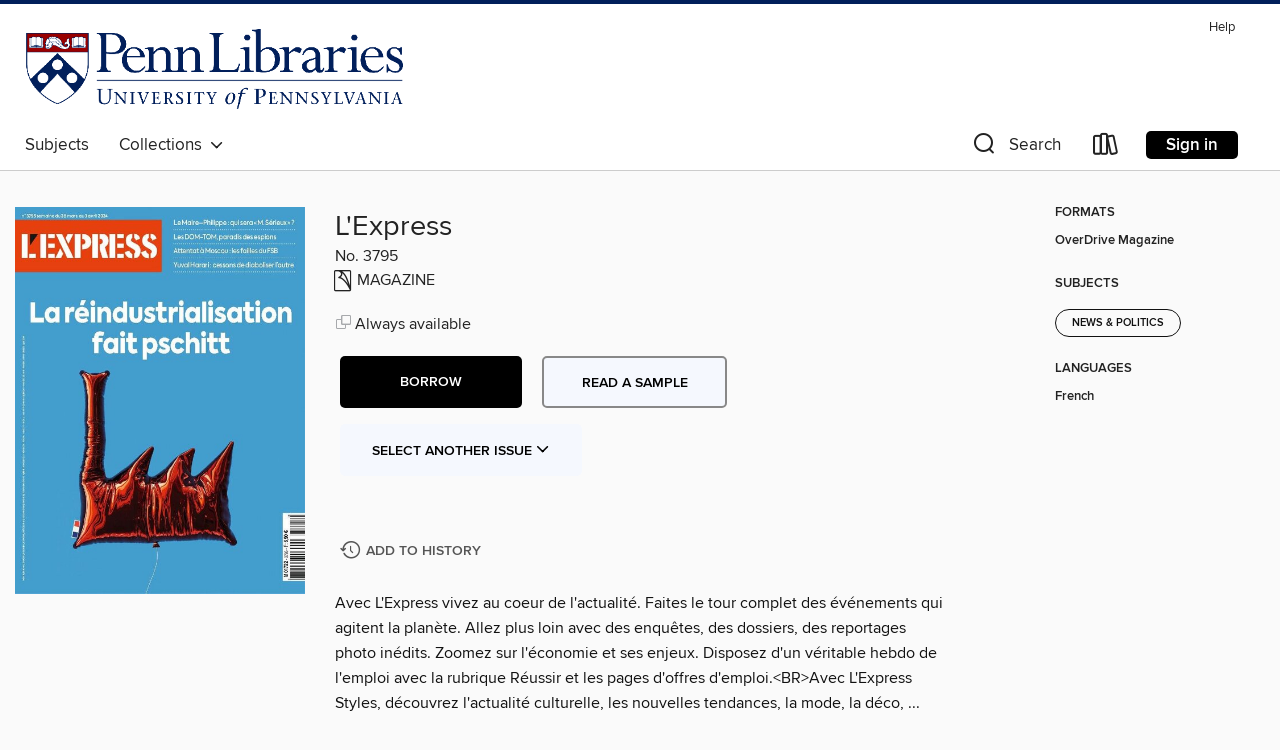

--- FILE ---
content_type: text/html; charset=utf-8
request_url: https://upenn.overdrive.com/media/10617494
body_size: 108879
content:
<!DOCTYPE html>
<html lang="en" dir="ltr" class="no-js">
    <head>
        
    <link rel="canonical" href="/media/10617494" />
    <meta name="twitter:card" content="summary" />
    <meta name="twitter:title" property="og:title" content="L'Express"/>
    <meta property="og:url" content="https://upenn.overdrive.com/media/10617494"/>
    <meta name="twitter:description" property="og:description" content="Avec L&#39;Express vivez au coeur de l&#39;actualit&amp;#233;. Faites le tour complet des &amp;#233;v&amp;#233;nements qui agitent la plan&amp;#232;te. Allez plus loin avec des enqu&amp;#234;tes, des dossiers, des reportages photo in&amp;#233;dits. Zoomez sur l&#39;&amp;#233;conomie et ses enjeux. Disposez d&#39;un v&amp;#233;rita..."/>
    <meta property="og:site_name" content="University of Pennsylvania" />
    <meta name="twitter:site" content="@OverDriveLibs" />
    <meta name="twitter:image" property="og:image" content="https://img2.od-cdn.com/ImageType-100/11052-1/{85182A6F-0112-4471-8257-D50656379E62}IMG100.JPG"/>
    <meta property="og:locale" content="en" />
    <meta name="description" content="Learn more about L'Express in the University of Pennsylvania digital collection."/>

        <meta http-equiv="X-UA-Compatible" content="IE=edge,chrome=1">
<meta name="viewport" content="width=device-width, initial-scale=1.0 user-scalable=1">





    
        
        
            
        

        <title>L&#39;Express - University of Pennsylvania - OverDrive</title>
    


<link rel='shortcut icon' type='image/x-icon' href='https://lightning.od-cdn.com/static/img/favicon.bb86d660d3929b5c0c65389d6a8e8aba.ico' />


    
        <meta name="twitter:title" property="og:title" content="University of Pennsylvania"/>
        <meta name="twitter:description" property="og:description" content="Browse, borrow, and enjoy titles from the University of Pennsylvania digital collection."/>
        <meta name="twitter:image" property="og:image" content="https://thunder.cdn.overdrive.com/logo-resized/15170?1674229793"/>
        <meta property="og:url" content="/media/10617494"/>
        <meta name="twitter:card" content="summary" />
        <meta property="og:site_name" content="University of Pennsylvania" />
        <meta name="twitter:site" content="@OverDriveLibs" />
        <meta property="og:locale" content="en" />
        
    
<!-- iOS smart app banner -->
    <meta name="apple-itunes-app" content="app-id=1076402606" />
    <!-- Google Play app banner -->
    <link rel="manifest" href="https://lightning.od-cdn.com/static/manifest.ed71e3d923d287cd1dce64ae0d3cc8b8.json">
    <meta name="google-play-app" content="app-id=com.overdrive.mobile.android.libby" />
    <!-- Windows Store app banner -->
    <meta name="msApplication-ID" content="2FA138F6.LibbybyOverDrive" />
    <meta name="msApplication-PackageFamilyName" content="2FA138F6.LibbybyOverDrive_daecb9042jmvt" />


        <link rel="stylesheet" type="text/css" href="https://lightning.od-cdn.com/static/vendor.bundle.min.5eabf64aeb625aca9acda7ccc8bb0256.css" onerror="cdnError(this)" />
        <link rel="stylesheet" type="text/css" href="https://lightning.od-cdn.com/static/app.bundle.min.0daacbc20b85e970d37a37fe3fc3b92b.css" onerror="cdnError(this)" />
        <link rel='shortcut icon' type='image/x-icon' href='https://lightning.od-cdn.com/static/img/favicon.bb86d660d3929b5c0c65389d6a8e8aba.ico' />

        
    <link rel="stylesheet" type="text/css" href="https://lightning.od-cdn.com/static/details.min.7d025fd20f5f8cb8c565a0579873c4f0.css" />

    <style>
        .sample-circle-icon {
            background:rgba(153,0,0, 0.8) !important;
        }
    </style>


        

<link rel="stylesheet" type="text/css" href="/assets/v3/css/45b2cd3100fbdebbdb6e3d5fa7e06ec7/colors.css?primary=%23990000&primaryR=153&primaryG=0&primaryB=0&primaryFontColor=%23fff&secondary=%23011f5b&secondaryR=1&secondaryG=31&secondaryB=91&secondaryFontColor=%23fff&bannerIsSecondaryColor=false&defaultColor=%23222">

        <script>
    window.OverDrive = window.OverDrive || {};
    window.OverDrive.colors = {};
    window.OverDrive.colors.primary = "#990000";
    window.OverDrive.colors.secondary = "#011f5b";
    window.OverDrive.tenant = 900653;
    window.OverDrive.libraryName = "University of Pennsylvania";
    window.OverDrive.advantageKey = "";
    window.OverDrive.libraryKey = "upenn";
    window.OverDrive.accountIds = [-1];
    window.OverDrive.parentAccountKey = "upenn";
    window.OverDrive.allFeatures = "";
    window.OverDrive.libraryConfigurations = {"autocomplete":{"enabled":true},"content-holds":{"enabled":true},"getACard":{"enabled":false},"backToMainCollectionLink":{"enabled":true},"promoteLibby":{"enabled":true},"switchToLibby":{"enabled":true},"disableOdAppAccess":{"enabled":true},"bannerIsSecondaryColor":{"enabled":false},"lexileScores":{"enabled":true},"atosLevels":{"enabled":true},"gradeLevels":{"enabled":true},"interestLevels":{"enabled":true},"readingHistory":{"enabled":true},"reciprocalLending":{"enabled":true},"OzoneAuthentication":{"enabled":true},"Notifications":{"enabled":true},"kindleFooter":{"enabled":true},"kindleNav":{"enabled":true},"kindleLoanFormatLimit":{"enabled":true},"kindleSearchOffer":{"enabled":true},"kindleLoanOffer":{"enabled":true},"sampleOnlyMode":{},"luckyDayMenuLink":{"enabled":false},"disableWishlist":{"enabled":false},"simplifiedNavigationBar":{"enabled":false},"geo-idc":{"enabled":false},"libby-footer-promo":{"enabled":false}};
    window.OverDrive.mediaItems = {"10617494":{"reserveId":"85182a6f-0112-4471-8257-d50656379e62","subjects":[{"id":"1176","name":"News & Politics"}],"bisacCodes":[],"bisac":[],"levels":[],"creators":[],"languages":[{"id":"fr","name":"French"}],"isBundledChild":false,"ratings":{"maturityLevel":{"id":"generalcontent","name":"General content"},"naughtyScore":{"id":"GeneralContent","name":"General content"}},"constraints":{"isDisneyEulaRequired":false},"reviewCounts":{"premium":0,"publisherSupplier":0},"isAvailable":true,"isPreReleaseTitle":false,"estimatedReleaseDate":"2024-03-27T02:00:00Z","sample":{"href":"https://samples.overdrive.com/?crid=85182a6f-0112-4471-8257-d50656379e62&.epub-sample.overdrive.com"},"publisher":{"id":"255514","name":"Groupe Express Roularta"},"series":"L'Express","description":"<p>Avec L&#39;Express vivez au coeur de l&#39;actualit&#233;. Faites le tour complet des &#233;v&#233;nements qui agitent la plan&#232;te. Allez plus loin avec des enqu&#234;tes, des dossiers, des reportages photo in&#233;dits. Zoomez sur l&#39;&#233;conomie et ses enjeux. Disposez d&#39;un v&#233;ritable hebdo de l&#39;emploi avec la rubrique R&#233;ussir et les pages d&#39;offres d&#39;emploi.&lt;BR&gt;Avec L&#39;Express Styles, d&#233;couvrez l&#39;actualit&#233; culturelle, les nouvelles tendances, la mode, la d&#233;co, ... tout ce qui rend la vie personnelle plus riche.<b><p>L’Express</b><b><p>COURRIER</b><b><p>Une cigale fran&#231;aise fort d&#233;pourvue</b> &bull; Alors que les comptes publics affichent un déficit record en 2023, le temps presse pour rassurer les agences de notation.<b><p>L’inqui&#233;tant retour du terrorisme &#171; t&#233;l&#233;guid&#233; &#187;</b> &bull; La tuerie à Moscou rappelle l’existence d’attaques « commando » qui ne sont pas seulement menées par des individus isolés.<b><p>La course de fond de la r&#233;industrialisation</b> &bull; L’industrie n’est pas condamnée à rester le parent pauvre de la création de richesse en France.<b><p>Ecarter Netanyahou du pouvoir ? Pas si simple</b> &bull; Les Américains prennent leurs distances avec le Premier ministre israélien. Mais il sera difficile de le faire partir.<b><p>Climat : et l’ONU oublia le nucl&#233;aire…</b> &bull; Dans leur dernière vidéo, les Nations unies ne parlent que de l’éolien et du solaire pour répondre à l’urgence climatique.<b><p>LE MOT DE LA SEMAINE</b><b><p>LES OFF DE L’EXPRESS</b><b><p>&#171; Rocky &#187; Macron</b> &bull; Les photos du président français en train de boxer n’ont pas échappé à la presse étrangère. Et l’ont laissée un brin dubitative.<b><p>P&#201;RISCOPE</b><b><p>CAP NORD, &#206;LES LOFOTEN ET FJORDS</b><b><p>R&#233;industrialisation : la route est encore longue</b> &bull; Malgré le bilan flatteur dressé par le gouvernement, la France est loin d’avoir réussi son pari de faire renaître un important secteur industriel sur son sol.<b><p>Une renaissance industrielle loin d’&#234;tre gagn&#233;e</b> &bull; Malgré les efforts engagés, la remontada de la France se révèle difficile. Le pays, qui a subi l’une des pires désindustrialisations en Europe, reste loin de ses voisins.<b><p>&#171; Vous avez &#233;t&#233; le Greta Thunberg de l’industrie &#187;</b> &bull; L’objectif est commun : mettre la balance commerciale à l’équilibre. Le ministre de l’Industrie plaide pour un cadre européen. A tort, estime l’ancien locataire de Bercy, partisan d’une réponse française.<b><p>Le Maire-Philippe, la course &#224; &#171; M. S&#233;rieux &#187;</b> &bull; Les deux prétendants pour 2027 érigent le désendettement de la France en priorité à l’heure où le déficit se creuse. Pour quel gain politique ?<b><p>Jordan Bardella face &#224; son seuil de comp&#233;tence</b> &bull; Auditionné à deux reprises par les organisations patronales, le président du RN n’a pas convaincu les chefs d’entreprise sur le fond.<b><p>Au tour de la gauche de liquider Mai 68</b> &bull; A l’heure de #MeToo, l’injonction épicurienne du « jouir sans entraves » n’est plus défendue à gauche. Elle y est même largement critiquée.<b><p>Comment Moscou et P&#233;kin ciblent les outre-mer</b> &bull; La Russie et la Chine multiplient les ingérences dans les territoires ultramarins, identifiés comme des talons d’Achille de l’Hexagone.<b><p>Offre sp&#233;ciale</b><b><p>Jean-Fran&#231;ois Achilli et France Info : une suspension contreproductive…</b> &bull; Face à l’essor des droites populistes en Occident, n’avons-nous d’autres armes à notre disposition que celle de la panique et de la censure morales ?<b><p>Andre&#239; Soldatov : &#171; Poutine laisse sa machine de propagande accabler Kiev &#187;</b> &bull; Selon le journaliste, le président russe n’hésitera pas à passer à la vitesse supérieure en Ukraine s’il estime que c’est dans son intérêt politique.<b><p>Attentat :...","holdsCount":0,"isFastlane":false,"availabilityType":"always","isRecommendableToLibrary":true,"isOwned":true,"isHoldable":true,"isAdvantageFiltered":false,"visitorEligible":false,"juvenileEligible":false,"youngAdultEligible":false,"contentAccessLevels":0,"classifications":{},"type":{"id":"magazine","name":"Magazine"},"covers":{"cover150Wide":{"href":"https://img3.od-cdn.com/ImageType-150/11052-1/{85182A6F-0112-4471-8257-D50656379E62}IMG150.JPG","height":200,"width":150,"primaryColor":{"hex":"#469CCB","rgb":{"red":70,"green":156,"blue":203}},"isPlaceholderImage":false},"cover300Wide":{"href":"https://img3.od-cdn.com/ImageType-400/11052-1/{85182A6F-0112-4471-8257-D50656379E62}IMG400.JPG","height":400,"width":300,"primaryColor":{"hex":"#459DCD","rgb":{"red":69,"green":157,"blue":205}},"isPlaceholderImage":false},"cover510Wide":{"href":"https://img2.od-cdn.com/ImageType-100/11052-1/{85182A6F-0112-4471-8257-D50656379E62}IMG100.JPG","height":680,"width":510,"primaryColor":{"hex":"#429ED1","rgb":{"red":66,"green":158,"blue":209}},"isPlaceholderImage":false}},"id":"10617494","firstCreatorId":0,"title":"L'Express","sortTitle":"LExpress","frequency":{"id":"8","name":"Weekly"},"pages":98,"parentMagazineTitleId":"5857661","edition":"No. 3795","publishDateText":"Mar 28 2024  2:30PM","formats":[{"identifiers":[{"type":"PublisherCatalogNumber","value":"2164-643798"}],"rights":[],"onSaleDateUtc":"2024-03-27T02:00:00+00:00","hasAudioSynchronizedText":false,"isBundleParent":false,"bundledContent":[],"sample":{"href":"https://samples.overdrive.com/?crid=85182a6f-0112-4471-8257-d50656379e62&.epub-sample.overdrive.com"},"fulfillmentType":"bifocal","id":"magazine-overdrive","name":"OverDrive Magazine"}],"publisherAccount":{"id":"43284","name":"OverDrive Magazines"},"sampleIsODR":false,"recentIssues":{"items":[{"reserveId":"9a1861e9-497e-49ac-834e-39583784be1a","subjects":[{"id":"1176","name":"News & Politics"}],"bisacCodes":[],"bisac":[],"levels":[],"creators":[],"languages":[{"id":"fr","name":"French"}],"isBundledChild":false,"ratings":{"maturityLevel":{"id":"generalcontent","name":"General content"},"naughtyScore":{"id":"GeneralContent","name":"General content"}},"constraints":{"isDisneyEulaRequired":false},"reviewCounts":{"premium":0,"publisherSupplier":0},"isAvailable":true,"isPreReleaseTitle":false,"estimatedReleaseDate":"2026-01-14T00:00:00Z","sample":{"href":"https://samples.overdrive.com/?crid=9a1861e9-497e-49ac-834e-39583784be1a&.epub-sample.overdrive.com"},"publisher":{"id":"255514","name":"Groupe Express Roularta"},"series":"L'Express","description":"<p>Chaque semaine, vous retrouvez les grands th&#232;mes de l’ACTUALITE politique, &#233;conomique, sociale et culturelle DECRYPTES en toute ind&#233;pendance par de grands EDITORIALISTES reconnus dans leur domaine d&#39;expertise. Des grands dossiers, des enqu&#234;tes exclusives et des reportages in&#233;dits redonnent du SENS &#224; l&#39;actualit&#233; et vous permettent de mieux COMPRENDRE le monde actuel.<b><p>L&#39;Express</b><b><p>L’&#201;DITO</b><b><p>A l’heure du Mercosur, les le&#231;ons oubli&#233;es du Ceta</b> &bull; Décrié à sa signature, cet accord de libre-échange avec le Canada a finalement bénéficié à l’UE.<b><p>LFI et l’instrumentalisation iranienne</b> &bull; Les insoumis ont une lecture nombriliste des révoltes en Iran.<b><p>La r&#233;volution en Iran est un espoir pour l’Europe</b> &bull; La fin du régime des mollahs serait une libération également pour le Proche-Orient et notre continent.<b><p>Tyrannie : pourquoi ne voyons-nous rien venir, fig&#233;s dans le d&#233;ni ?</b><b><p>&#171; La faiblesse europ&#233;enne, c’est un choix &#187;</b> &bull; L’eurodéputé Place publique fustige la passivité de nos dirigeants face aux menaces de Donald Trump et à la violence de Vladimir Poutine. Il en appelle à un sursaut : les Etats-Unis d’Europe<b><p>Le Groenland, pion du Monopoly trumpien</b> &bull; L’île arctique est le symptôme d’un moment de vérité sur la stratégie des Etats-Unis.<b><p>L’Europe du temps de trajet</b> &bull; Combien de minutes un Européen d’une grande ville passe-t-il chaque jour dans les transports pour rejoindre son lieu de travail ou son école ?<b><p>Le d&#233;bat sur le droit &#224; l’aide &#224; mourir divise les Europ&#233;ens</b> &bull; A partir du 20 janvier, le projet de loi sur l’euthanasie sera discuté en séance publique au Sénat. L’occasion d’un tour d’horizon des réglementations existant chez nos voisins.<b><p>Le peuple iranien se dresse contre le r&#233;gime des mollahs</b> &bull; L’avenir du Guide suprême ne tient qu’à un fil. Même si la brutale répression réduit les chances d’une chute immédiate du pouvoir, l’hypothèse d’un basculement prochain de la République islamique demeure entière<b><p>&#171; Les cinq conditions d’une r&#233;volution sont r&#233;unies &#187;</b> &bull; Selon l’historien, pour la première fois depuis 1979, le régime aujourd’hui « zombie » en Iran fait face à un mouvement social qui pourrait le renverser.<b><p>Dans les t&#233;n&#232;bres du r&#233;gime Maduro</b> &bull; De centre commercial, l’Hélicoïde de Caracas est devenu le plus important centre de torture d’Amérique latine. Car on supplicie au Venezuela aujourd’hui comme on le faisait naguère au Chili de Pinochet<b><p>La drogue au Venezuela, un sujet bien fran&#231;ais</b> &bull; La cocaïne empruntant les routes vénézuéliennes s’écoule vers les ports français. Paris y œuvre sous dépendance américaine… d’où un malaise depuis le rapt de Nicolas Maduro<b><p>Confidentiel</b><b><p>VU D’EUROPE</b><b><p>Alain Duhamel croque les grands fauves</b> &bull; Dans Les Politiques, à paraître le 22 janvier, le journaliste tire le portrait de 63 figures de la V e République, de Gabriel Attal à Eric Zemmour, en passant par Bruno Le Maire, Georges Marchais ou Simone Veil. Extraits<b><p>Coloniser le Venezuela n’est pas une option</b><b><p>Nucl&#233;aire : &#171; Face &#224; l’Allemagne, nos dirigeants ont d&#233;missionn&#233; &#187;</b> &bull; L’ancien haut-commissaire à l’énergie atomique répond avec une franchise de tonton fingueur à nos questions sur la stratégie énergétique de la France.<b><p>L’empire du beige : syndrome d’une &#233;poque revenue de tout</b> &bull; Les couleurs neutres ont envahi la déco, l’habillement, les carrosseries des voitures et même les jouets des enfants. Un phénomène plus politique qu’il n’en a l’air.<b><p>Mohammed VI, les secrets d’un insaisissable roi</b> &bull; Le journaliste Thierry Oberlé signe une enquête foisonnante sur l’énigmatique monarque du Maroc, ce voyageur compulsif à la...","holdsCount":0,"isFastlane":false,"availabilityType":"always","isRecommendableToLibrary":true,"isOwned":true,"isHoldable":true,"isAdvantageFiltered":false,"visitorEligible":false,"juvenileEligible":false,"youngAdultEligible":false,"contentAccessLevels":0,"classifications":{},"type":{"id":"magazine","name":"Magazine"},"covers":{"cover150Wide":{"href":"https://img3.od-cdn.com/ImageType-150/11052-1/{9A1861E9-497E-49AC-834E-39583784BE1A}IMG150.JPG","height":200,"width":150,"primaryColor":{"hex":"#061512","rgb":{"red":6,"green":21,"blue":18}},"isPlaceholderImage":false},"cover300Wide":{"href":"https://img3.od-cdn.com/ImageType-400/11052-1/{9A1861E9-497E-49AC-834E-39583784BE1A}IMG400.JPG","height":400,"width":300,"primaryColor":{"hex":"#0D1015","rgb":{"red":13,"green":16,"blue":21}},"isPlaceholderImage":false},"cover510Wide":{"href":"https://img1.od-cdn.com/ImageType-100/11052-1/{9A1861E9-497E-49AC-834E-39583784BE1A}IMG100.JPG","height":680,"width":510,"primaryColor":{"hex":"#091217","rgb":{"red":9,"green":18,"blue":23}},"isPlaceholderImage":false}},"id":"12794970","firstCreatorId":0,"title":"L'Express","sortTitle":"LExpress","frequency":{"id":"8","name":"Weekly"},"pages":84,"parentMagazineTitleId":"5857661","edition":"No. 3889","publishDateText":"Jan 15 2026  1:57PM","formats":[{"identifiers":[{"type":"PublisherCatalogNumber","value":"2164-706116"}],"rights":[],"onSaleDateUtc":"2026-01-14T00:00:00+00:00","hasAudioSynchronizedText":false,"isBundleParent":false,"bundledContent":[],"sample":{"href":"https://samples.overdrive.com/?crid=9a1861e9-497e-49ac-834e-39583784be1a&.epub-sample.overdrive.com"},"fulfillmentType":"bifocal","id":"magazine-overdrive","name":"OverDrive Magazine"}],"publisherAccount":{"id":"43284","name":"OverDrive Magazines"}},{"reserveId":"a3bb85e5-da72-422f-8a9d-6fb7e6dd82aa","subjects":[{"id":"1176","name":"News & Politics"}],"bisacCodes":[],"bisac":[],"levels":[],"creators":[],"languages":[{"id":"fr","name":"French"}],"isBundledChild":false,"ratings":{"maturityLevel":{"id":"generalcontent","name":"General content"},"naughtyScore":{"id":"GeneralContent","name":"General content"}},"constraints":{"isDisneyEulaRequired":false},"reviewCounts":{"premium":0,"publisherSupplier":0},"isAvailable":true,"isPreReleaseTitle":false,"estimatedReleaseDate":"2026-01-07T00:00:00Z","sample":{"href":"https://samples.overdrive.com/?crid=a3bb85e5-da72-422f-8a9d-6fb7e6dd82aa&.epub-sample.overdrive.com"},"publisher":{"id":"255514","name":"Groupe Express Roularta"},"series":"L'Express","description":"<p>Chaque semaine, vous retrouvez les grands th&#232;mes de l’ACTUALITE politique, &#233;conomique, sociale et culturelle DECRYPTES en toute ind&#233;pendance par de grands EDITORIALISTES reconnus dans leur domaine d&#39;expertise. Des grands dossiers, des enqu&#234;tes exclusives et des reportages in&#233;dits redonnent du SENS &#224; l&#39;actualit&#233; et vous permettent de mieux COMPRENDRE le monde actuel.<b><p>L&#39;Express</b><b><p>L’Express rel&#232;ve le d&#233;fi europ&#233;en et se r&#233;invente en regardant plus loin</b> &bull; Maquette redessinée, rubriques remaniées, nouvelles signatures… Votre journal ose le pari d’une Europe en grand et ambitionne de réaliser l’organe de presse commun aux Européens dont rêvait Stefan Zweig.<b><p>Ann&#233;e utile, politique futile</b> &bull; A quoi peut bien servir 2026, dans la perspective de l’élection présidentielle ?<b><p>Apr&#232;s Crans-Montana, l’Europe au chevet de la Suisse</b> &bull; Face à la tragédie du Nouvel An, le réseau européen de secours s’est activé pour sauver les grands brûlés.<b><p>Ce Far West mondial qui sid&#232;re l’Europe</b> &bull; Les leçons du coup de force américain au Venezuela sont profondément dérangeantes pour les dirigeants du Vieux Continent.<b><p>M&#233;dias, &#233;cole, entreprise… Quand neutralit&#233; rime avec l&#226;chet&#233;</b><b><p>Manfred Weber, l’Allemand le plus puissant de Bruxelles</b> &bull; Inconnu du grand public, le patron de la droite européenne impose sa ligne au Parlement de Strasbourg, y compris en acceptant les voix de l’extrême droite. Rencontre avec un tacticien à l’immense influence<b><p>La famille royale de tous les scandales</b> &bull; Le fils de la future reine en procès pour viols, une princesse convolant avec un chaman… A Oslo, la couronne vit crise sur crise.<b><p>L’INDEX DE L’EXPRESS</b><b><p>Audiovisuel public : les grandes r&#233;formes europ&#233;ennes</b> &bull; Les charges contre les médias publics, accusés d’être partiaux et trop coûteux, s’étendent à tout le continent. A l’image de la France, des changements s’imposent chez nos voisins.<b><p>Si Orban tombait… la Hongrie et l’UE seraient en partie transform&#233;es</b><b><p>VOUS VOYEZ PLUS LOIN QUE LA FRANCE ? NOUS AUSSI.</b><b><p>Et Trump renversa l&#39;ordre mondial</b> &bull; En organisant l’enlèvement du président vénézuélien Nicolas Maduro à Caracas, le locataire de la Maison-Blanche acte l’avènement de la loi du plus fort. Désormais, tout est possible<b><p>Si les Etats-Unis s’emparent du Groenland… le sc&#233;nario du pire</b> &bull; Une prise de contrôle de l’île danoise par les Etats-Unis serait dévastatrice pour la relation transatlantique. Et coûterait cher des deux côtés de l’Atlantique.<b><p>&#171; Les Etats-Unis semblent hors de contr&#244;le &#187;</b> &bull; Le professeur à l’université George-Washington estime que la capture de Nicolas Maduro nous fait entrer « en territoire totalement inconnu ».<b><p>Nicolas Maduro, ou la chute d’une taupe cubaine</b> &bull; Avec l’arrestation de l’ex-président vénézuélien, le castrisme perd l’un de ses meilleurs agents, formé, protégé et téléguidé par La Havane depuis des décennies.<b><p>Vous cherchez &#224; vendre ou reprendre un commerce ?</b><b><p>Sanae Takaichi, la diplomatie au rythme du heavy metal</b> &bull; La Première ministre japonaise dynamite la politique étrangère par son nationalisme. Et n’hésite pas à montrer ses muscles face à Pékin sur la question de Taïwan<b><p>Apr&#232;s le Venezuela, l’Iran ? Le dernier cauchemar de Khamenei</b> &bull; L’opération XXL menée contre Nicolas Maduro, montrant que le changement de régime n’était pas un tabou pour Donald Trump, inquiète fortement Téhéran.<b><p>Le Moyen-Orient, en &#233;tau entre r&#233;visionnistes et nationalistes</b><b><p>La France bient&#244;t en guerre ? Non, mais…</b> &bull; Les Français s’inquiètent d’une crise majeure avec la Russie. Pour ne pas céder à la panique, quoi de plus utile que de relire Raymond Aron, qui, dès 1948,...","holdsCount":0,"isFastlane":false,"availabilityType":"always","isRecommendableToLibrary":true,"isOwned":true,"isHoldable":true,"isAdvantageFiltered":false,"visitorEligible":false,"juvenileEligible":false,"youngAdultEligible":false,"contentAccessLevels":0,"classifications":{},"type":{"id":"magazine","name":"Magazine"},"covers":{"cover150Wide":{"href":"https://img2.od-cdn.com/ImageType-150/11052-1/{A3BB85E5-DA72-422F-8A9D-6FB7E6DD82AA}IMG150.JPG","height":200,"width":150,"primaryColor":{"hex":"#55ABDA","rgb":{"red":85,"green":171,"blue":218}},"isPlaceholderImage":false},"cover300Wide":{"href":"https://img3.od-cdn.com/ImageType-400/11052-1/{A3BB85E5-DA72-422F-8A9D-6FB7E6DD82AA}IMG400.JPG","height":400,"width":300,"primaryColor":{"hex":"#57AACC","rgb":{"red":87,"green":170,"blue":204}},"isPlaceholderImage":false},"cover510Wide":{"href":"https://img3.od-cdn.com/ImageType-100/11052-1/{A3BB85E5-DA72-422F-8A9D-6FB7E6DD82AA}IMG100.JPG","height":680,"width":510,"primaryColor":{"hex":"#55A8D2","rgb":{"red":85,"green":168,"blue":210}},"isPlaceholderImage":false}},"id":"12726306","firstCreatorId":0,"title":"L'Express","sortTitle":"LExpress","frequency":{"id":"8","name":"Weekly"},"pages":84,"parentMagazineTitleId":"5857661","edition":"No. 3888","publishDateText":"Jan  8 2026  9:41AM","formats":[{"identifiers":[{"type":"PublisherCatalogNumber","value":"2164-706115"}],"rights":[],"onSaleDateUtc":"2026-01-07T00:00:00+00:00","hasAudioSynchronizedText":false,"isBundleParent":false,"bundledContent":[],"sample":{"href":"https://samples.overdrive.com/?crid=a3bb85e5-da72-422f-8a9d-6fb7e6dd82aa&.epub-sample.overdrive.com"},"fulfillmentType":"bifocal","id":"magazine-overdrive","name":"OverDrive Magazine"}],"publisherAccount":{"id":"43284","name":"OverDrive Magazines"}},{"reserveId":"438afa76-b57a-46bf-a49a-503c871e01e7","subjects":[{"id":"1176","name":"News & Politics"}],"bisacCodes":[],"bisac":[],"levels":[],"creators":[],"languages":[{"id":"fr","name":"French"}],"isBundledChild":false,"ratings":{"maturityLevel":{"id":"generalcontent","name":"General content"},"naughtyScore":{"id":"GeneralContent","name":"General content"}},"constraints":{"isDisneyEulaRequired":false},"reviewCounts":{"premium":0,"publisherSupplier":0},"isAvailable":true,"isPreReleaseTitle":false,"estimatedReleaseDate":"2025-12-24T00:00:00Z","sample":{"href":"https://samples.overdrive.com/?crid=438afa76-b57a-46bf-a49a-503c871e01e7&.epub-sample.overdrive.com"},"publisher":{"id":"255514","name":"Groupe Express Roularta"},"series":"L'Express","description":"<p>Chaque semaine, vous retrouvez les grands th&#232;mes de l’ACTUALITE politique, &#233;conomique, sociale et culturelle DECRYPTES en toute ind&#233;pendance par de grands EDITORIALISTES reconnus dans leur domaine d&#39;expertise. Des grands dossiers, des enqu&#234;tes exclusives et des reportages in&#233;dits redonnent du SENS &#224; l&#39;actualit&#233; et vous permettent de mieux COMPRENDRE le monde actuel.<b><p>L&#39;Express</b><b><p>&#192; RETROUVER</b> &bull; sur Lexpress.fr<b><p>COURRIER</b><b><p>L’optimisme, une valeur s&#251;re contre vents et mar&#233;es</b> &bull; 2025 a charrié son lot de mauvaises nouvelles, entretenant la sinistrose dans le pays. Pourtant, il y avait des raisons de se réjouir.<b><p>La s&#233;rie noire du divorce franco-allemand</b> &bull; Avion de combat, Ukraine, Mercosur, secteur automobile… On ne compte plus les sujets de brouille entre les deux pays.<b><p>Les g&#233;ants de la tech, concurrents demain d’EDF ?</b> &bull; Leur rôle croissant dans les systèmes électriques soulève des questions de concurrence.<b><p>Guerre en Ukraine : le pr&#234;t europ&#233;en qui change tout</b> &bull; En levant un emprunt de 90 miliards d’euros au bénéfice de Kiev, l’Europe prend les moyens de peser dans le grand jeu ukrainien.<b><p>LE MOT G&#201;OPOLITIQUE</b> &bull; « Dialogue impossible »<b><p>Le tour du monde en 6 infos</b><b><p>A Paris, la diplomatie des grands h&#244;tels</b> &bull; Grâce à ses palaces, ses métros et sa position stratégique, la Ville lumière est une plaque tournante de l’espionnage. Voire sa capitale mondiale.<b><p>Le Lutetia, QG du Mossad</b> &bull; Depuis son changement de propriétaire, en 2010, l’unique palace de la rive gauche parisienne est très prisé des espions israéliens.<b><p>S&#233;curit&#233; des JO, le forum des espions</b> &bull; Grâce au travail conjoint des services secrets du monde entier et à rebours des prophéties, la compétition s’est déroulée sans incident majeur.<b><p>Rencontre avec Esther Finidori, Chief Sustainability Officer chez Schneider Electric</b> &bull; Esther Finidori incarne la transformation durable chez Schneider Electric, leader mondial de la gestion de l’énergie. Membre du comité exécutif, elle pilote un virage stratégique : passer de l’engagement individuel à la transformation collective de toute une filière industrielle.<b><p>L’Unesco, une couverture de r&#234;ve</b> &bull; L’organisation internationale culturelle basée à Paris abrite de nombreux agents secrets opérant au nez et à la barbe du contre-espionnage français.<b><p>Les r&#233;sistants du Printemps Haussmann</b> &bull; Sur la trace du photographe de Paris occupée.<b><p>Les grandes oreilles am&#233;ricaines de l’avenue Gabriel</b> &bull; Les Etats-Unis ont écouté trois présidents de la République, de 2006 à 2012, grâce à un dispositif situé sur le toit de leur ambassade à Paris.<b><p>Caf&#233;s, m&#233;tro, h&#244;tels, filatures… Un agent de la CIA raconte son Paris</b> &bull; L’Américain Mark Bent y a mené plusieurs missions jusqu’en 2001. Une ville « dans le top 3 des capitales » où les espions circulent le plus, selon lui.<b><p>Jacques Vernant, alias &#171; Fiodor &#187;, l’espion de la rue de Varenne</b> &bull; Pape de la diplomatie parallèle française et stratège militaire, il a renseigné l’espionnage soviétique pendant plus de trente ans.<b><p>Total et DGSE : partenaires particuliers</b> &bull; La multinationale et le service secret entretiennent un partenariat constant, au nom de la conquête des grands contrats… et plus si affnités.<b><p>La cantine du boulevard Mortier, haut lieu d’intrigues</b> &bull; Au self parisien de la DGSE, on manipule, on réseaute, on fait campagne.<b><p>Le &#171; kidnapping &#187; d’un banquier ouzbek au Sofitel Arc de Triomphe</b> &bull; Son enlèvement en plein Paris, cet été, a mobilisé une brigade policière de choc. Notre enquête exclusive, en partenariat avec The Insider, lève le voile.<b><p>Rue La Fayette, un triple assassinat sign&#233; Ankara</b>...","holdsCount":0,"isFastlane":false,"availabilityType":"always","isRecommendableToLibrary":true,"isOwned":true,"isHoldable":true,"isAdvantageFiltered":false,"visitorEligible":false,"juvenileEligible":false,"youngAdultEligible":false,"contentAccessLevels":0,"classifications":{},"type":{"id":"magazine","name":"Magazine"},"covers":{"cover150Wide":{"href":"https://img2.od-cdn.com/ImageType-150/11052-1/{438AFA76-B57A-46BF-A49A-503C871E01E7}IMG150.JPG","height":200,"width":150,"primaryColor":{"hex":"#E93E08","rgb":{"red":233,"green":62,"blue":8}},"isPlaceholderImage":false},"cover300Wide":{"href":"https://img3.od-cdn.com/ImageType-400/11052-1/{438AFA76-B57A-46BF-A49A-503C871E01E7}IMG400.JPG","height":400,"width":300,"primaryColor":{"hex":"#E24210","rgb":{"red":226,"green":66,"blue":16}},"isPlaceholderImage":false},"cover510Wide":{"href":"https://img2.od-cdn.com/ImageType-100/11052-1/{438AFA76-B57A-46BF-A49A-503C871E01E7}IMG100.JPG","height":680,"width":510,"primaryColor":{"hex":"#E6400E","rgb":{"red":230,"green":64,"blue":14}},"isPlaceholderImage":false}},"id":"12692695","firstCreatorId":0,"title":"L'Express","sortTitle":"LExpress","frequency":{"id":"8","name":"Weekly"},"pages":100,"parentMagazineTitleId":"5857661","edition":"No. 3886/3887","publishDateText":"Dec 24 2025  9:49AM","formats":[{"identifiers":[{"type":"PublisherCatalogNumber","value":"2164-706113"}],"rights":[],"onSaleDateUtc":"2025-12-24T00:00:00+00:00","hasAudioSynchronizedText":false,"isBundleParent":false,"bundledContent":[],"sample":{"href":"https://samples.overdrive.com/?crid=438afa76-b57a-46bf-a49a-503c871e01e7&.epub-sample.overdrive.com"},"fulfillmentType":"bifocal","id":"magazine-overdrive","name":"OverDrive Magazine"}],"publisherAccount":{"id":"43284","name":"OverDrive Magazines"}},{"reserveId":"f7d1c764-5e7f-4ab7-abfe-3789a0d69b99","subjects":[{"id":"1176","name":"News & Politics"}],"bisacCodes":[],"bisac":[],"levels":[],"creators":[],"languages":[{"id":"fr","name":"French"}],"isBundledChild":false,"ratings":{"maturityLevel":{"id":"generalcontent","name":"General content"},"naughtyScore":{"id":"GeneralContent","name":"General content"}},"constraints":{"isDisneyEulaRequired":false},"reviewCounts":{"premium":0,"publisherSupplier":0},"isAvailable":true,"isPreReleaseTitle":false,"estimatedReleaseDate":"2025-12-17T00:00:00Z","sample":{"href":"https://samples.overdrive.com/?crid=f7d1c764-5e7f-4ab7-abfe-3789a0d69b99&.epub-sample.overdrive.com"},"publisher":{"id":"255514","name":"Groupe Express Roularta"},"series":"L'Express","description":"<p>Chaque semaine, vous retrouvez les grands th&#232;mes de l’ACTUALITE politique, &#233;conomique, sociale et culturelle DECRYPTES en toute ind&#233;pendance par de grands EDITORIALISTES reconnus dans leur domaine d&#39;expertise. Des grands dossiers, des enqu&#234;tes exclusives et des reportages in&#233;dits redonnent du SENS &#224; l&#39;actualit&#233; et vous permettent de mieux COMPRENDRE le monde actuel.<b><p>L&#39;Express</b><b><p>&#192; RETROUVER</b> &bull;  sur Lexpress.fr<b><p>COURRIER</b><b><p>La ferme France, une agriculture en p&#233;ril</b> &bull; L’épidémie qui touche les bovins et le dossier du Mercosur ravivent la colère des paysans, de plus en plus vulnérables.<b><p>Sydney ne sera pas la derni&#232;re cible</b> &bull; L’attentat de Bondi Beach en Australie montre que nous sommes rentrés dans une nouvelle ère de la haine des juifs.<b><p>Cette vague de droite qui submerge l’Am&#233;rique latine</b> &bull; Après avoir fait rêver les électeurs, les programmes irréalistes de la gauche populiste ne font plus recette.<b><p>Brandt : sauver les ruines ne fait pas une strat&#233;gie</b> &bull; La réaction du gouvernement après la liquidation du groupe tricolore est le signe d’une impasse, politique et industrielle.<b><p>La plan&#232;te danse sur un volcan de dettes</b> &bull; L’endettement privé et public mondial dépasse les 300 000 milliards de dollars, un montant inégalé qui donne le tournis.<b><p>LE MOT G&#201;OPOLITIQUE</b><b><p>Le tour du monde en 6 infos</b><b><p>Ces rem&#232;des contre l’ob&#233;sit&#233; qui vont changer nos vies</b> &bull; Avancée scientifique majeure, les médicaments GLP-1 sont en passe de bouleverser la société et l’économie. Pour le meilleur comme pour le pire.<b><p>Le d&#233;fi du remboursement</b> &bull; Qui pourra bénéficier d’une prise en charge des traitements anti-obésité ? Une question financière plus que de santé publique.<b><p>Comment arr&#234;ter les GLP-1 ?</b> &bull; Les molécules amaigrissantes ont un défaut de taille : leurs effets disparaissent dès l’arrêt des injections.<b><p>Le groupe Bollor&#233;, ce faux ami de la droite</b> &bull; Face à la pression pour l’union des droites mise par le groupe de médias appartenant au milliardaire breton, les Républicains tergiversent. Quitte à y perdre des plumes.<b><p>ABONNEZ-VOUS !</b><b><p>Morel, rare vainqueur de la dissolution</b> &bull; Incontournable sur les plateaux télé, le professeur de droit est devenu le constitutionnaliste le plus connu de France. Au grand dam de certains.<b><p>Enqu&#234;te sur l’antis&#233;mitisme : les vraies raisons d’un renoncement</b> &bull; Une étude du Cevipof a été suspendue face à l’opposition d’universitaires blâmant l’amateurisme du projet, voire une « offensive trumpiste ».<b><p>L’amour contre la pression communautaire</b> &bull; Depuis un an, une jeune Française, Soraya, publie les témoignages audio de femmes de culture arabo-musulmane racontant leur émancipation par l’amour. Une démarche courageuse et salutaire.<b><p>Olivier Zajec : &#171; L’Europe s’agenouille devant Donald Trump &#187;</b> &bull; Spécialiste des relations internationales, l’enseignant à Lyon III analyse les stratégies de Trump, de Poutine et de l’Europe dans le dossier ukrainien. Percutant.<b><p>La guerre sans piti&#233; de Poutine contre l’agriculture ukrainienne</b> &bull; Véritable épine dorsale de l’économie du pays, le secteur agricole n’a pas été épargné par le conflit. Une cible stratégique pour le Kremlin.<b><p>Immigration : la strat&#233;gie de Mahmood</b> &bull; Ministre de l’Intérieur travailliste, elle-même fille d’immigrés pakistanais, Shabana Mahmood a présenté une refonte radicale du droit d’asile.<b><p>Au Japon, la relance de tous les dangers</b> &bull; La Première ministre de l’Archipel concocte une recette expansionniste pour redresser le pays. Mais celle-ci menace d’aggraver l’inflation et la facture pourrait être salée.<b><p>St&#233;phane Layani, patron de Rungis : &#171; La France doit produire...","holdsCount":0,"isFastlane":false,"availabilityType":"always","isRecommendableToLibrary":true,"isOwned":true,"isHoldable":true,"isAdvantageFiltered":false,"visitorEligible":false,"juvenileEligible":false,"youngAdultEligible":false,"contentAccessLevels":0,"classifications":{},"type":{"id":"magazine","name":"Magazine"},"covers":{"cover150Wide":{"href":"https://img1.od-cdn.com/ImageType-150/11052-1/{F7D1C764-5E7F-4AB7-ABFE-3789A0D69B99}IMG150.JPG","height":200,"width":150,"primaryColor":{"hex":"#9FDAE8","rgb":{"red":159,"green":218,"blue":232}},"isPlaceholderImage":false},"cover300Wide":{"href":"https://img3.od-cdn.com/ImageType-400/11052-1/{F7D1C764-5E7F-4AB7-ABFE-3789A0D69B99}IMG400.JPG","height":400,"width":300,"primaryColor":{"hex":"#A3DDEB","rgb":{"red":163,"green":221,"blue":235}},"isPlaceholderImage":false},"cover510Wide":{"href":"https://img3.od-cdn.com/ImageType-100/11052-1/{F7D1C764-5E7F-4AB7-ABFE-3789A0D69B99}IMG100.JPG","height":680,"width":510,"primaryColor":{"hex":"#A0DEED","rgb":{"red":160,"green":222,"blue":237}},"isPlaceholderImage":false}},"id":"12666332","firstCreatorId":0,"title":"L'Express","sortTitle":"LExpress","frequency":{"id":"8","name":"Weekly"},"pages":84,"parentMagazineTitleId":"5857661","edition":"No. 3885","publishDateText":"Dec 18 2025  7:12AM","formats":[{"identifiers":[{"type":"PublisherCatalogNumber","value":"2164-706112"}],"rights":[],"onSaleDateUtc":"2025-12-17T00:00:00+00:00","hasAudioSynchronizedText":false,"isBundleParent":false,"bundledContent":[],"sample":{"href":"https://samples.overdrive.com/?crid=f7d1c764-5e7f-4ab7-abfe-3789a0d69b99&.epub-sample.overdrive.com"},"fulfillmentType":"bifocal","id":"magazine-overdrive","name":"OverDrive Magazine"}],"publisherAccount":{"id":"43284","name":"OverDrive Magazines"}},{"reserveId":"61aeef35-86a9-43b7-8284-2c61708a9b0e","subjects":[{"id":"1176","name":"News & Politics"}],"bisacCodes":[],"bisac":[],"levels":[],"creators":[],"languages":[{"id":"fr","name":"French"}],"isBundledChild":false,"ratings":{"maturityLevel":{"id":"generalcontent","name":"General content"},"naughtyScore":{"id":"GeneralContent","name":"General content"}},"constraints":{"isDisneyEulaRequired":false},"reviewCounts":{"premium":0,"publisherSupplier":0},"isAvailable":true,"isPreReleaseTitle":false,"estimatedReleaseDate":"2025-12-10T00:00:00Z","sample":{"href":"https://samples.overdrive.com/?crid=61aeef35-86a9-43b7-8284-2c61708a9b0e&.epub-sample.overdrive.com"},"publisher":{"id":"255514","name":"Groupe Express Roularta"},"series":"L'Express","description":"<p>Chaque semaine, vous retrouvez les grands th&#232;mes de l’ACTUALITE politique, &#233;conomique, sociale et culturelle DECRYPTES en toute ind&#233;pendance par de grands EDITORIALISTES reconnus dans leur domaine d&#39;expertise. Des grands dossiers, des enqu&#234;tes exclusives et des reportages in&#233;dits redonnent du SENS &#224; l&#39;actualit&#233; et vous permettent de mieux COMPRENDRE le monde actuel.<b><p>L&#39;Express</b><b><p>COURRIER</b><b><p>Limiter la folie d&#233;pensi&#232;re : sage comme un Suisse (bis) !</b> &bull; Depuis la mise en place d’un frein à l’endettement, notre voisin helvète maîtrise mieux ses comptes publics. Un exemple à suivre.<b><p>Christophe Gleizes : comment expliquer l’injustice</b> &bull; La libération de Boualem Sansal a suggéré une embellie des relations France-Algérie. Pas suffsant pour le journaliste sportif.<b><p>S’opposer au Mercosur ou louer le rapport Draghi ?</b> &bull; L’accord de libre-échange pourrait encourager la compétitivité et la souveraineté du Vieux Continent.<b><p>Donald Trump met l’Europe dans son viseur</b> &bull; La nouvelle Stratégie nationale de sécurité des Etats-Unis relève d’une déclaration de guerre contre le mode de vie européen.<b><p>LE MOT G&#201;OPOLITIQUE</b><b><p>Le tour du monde en 6 infos</b><b><p>SOCIALISTES OU LIB&#201;RAUX ? Au RN, le grand &#233;cart &#233;conomique</b> &bull; Certaines figures du Rassemblement national, en quête de crédibilité, courtisent les milieux patronaux. Ce qui a le don d’en agacer d’autres, campées sur une ligne populiste. Une tambouille explosive.<b><p>Dans l’H&#233;micycle, le RN &#224; hue et &#224; dia</b> &bull; Le discours libéral de Jordan Bardella s’est fracassé ces dernières semaines sur les votes des députés nationalistes.<b><p>Les contradictions du RN au grand jour &#224; l’Assembl&#233;e nationale</b><b><p>&#171; Sur l’Europe, Bardella a un discours plus proche de Meloni que de Le Pen &#187;</b> &bull; Spécialiste du populisme, la politologue Catherine Fieschi détaille la position du RN dans la galaxie de l’extrême droite européenne.<b><p>Brienne, un costume pour trois (ou cinq)</b> &bull; Le ministère des Armées ne ressemble à aucun autre. Enquête sur l’attelage baroque qui le forme depuis octobre, Catherine Vautrin et sa ministre déléguée Alice Rufo. Sous l’œil de Matignon…<b><p>S&#233;bastien Lecornu le cachottier</b> &bull; Au début d’octobre, le Premier ministre démissionnaire, tout en assurant que sa mission était terminée, manœuvrait en coulisses pour rester à Matignon.<b><p>Olivier Faure–Rapha&#235;l Glucksmann, r&#233;cit d’une f&#234;lure</b> &bull; Plus vraiment côte à côte, pas encore face à face, les deux hommes cultivent aujourd’hui des divergences stratégiques et des ambitions similaires.<b><p>Le &#171; D&#238;ner des b&#226;tisseurs &#187;, grand raout des cathos</b> &bull; Depuis trois ans, 600 « leaders catholiques » – politiques, artistes, patrons… – s’affchent le temps d’une soirée pour « témoigner de leur foi » autour de sujets peu urticants.<b><p>Les espions chinois &#224; l’assaut de Ta&#239;wan</b> &bull; Pékin infiltre le cœur du pouvoir dans l’île, ainsi que l’armée. L’objectif est autant d’obtenir des données secrètes que de démoraliser la population.<b><p>L’or, carburant de la guerre au Soudan</b> &bull; La forte hausse de la production aurifère alimente un trafic illégal, au profit des puissances étrangères qui parrainent les deux camps.<b><p>&#171; Chacun doit &#234;tre capable de survivre en autarcie pendant une semaine &#187;</b> &bull; Carl-Oskar Bohlin, titulaire du portefeuille de la Défense civile, explique en quoi une guerre ne peut être gagnée qu’avec une population bien préparée.<b><p>L’Inde tient enfin ses promesses</b> &bull; La demande en produits et services haut de gamme explose, portée par le boom de la classe moyenne. De plus en plus d’entreprises françaises en profitent.<b><p>Le pompier Elon Musk rappel&#233; aux affaires</b> &bull; Après une incursion dans la...","holdsCount":0,"isFastlane":false,"availabilityType":"always","isRecommendableToLibrary":true,"isOwned":true,"isHoldable":true,"isAdvantageFiltered":false,"visitorEligible":false,"juvenileEligible":false,"youngAdultEligible":false,"contentAccessLevels":0,"classifications":{},"type":{"id":"magazine","name":"Magazine"},"covers":{"cover150Wide":{"href":"https://img3.od-cdn.com/ImageType-150/11052-1/{61AEEF35-86A9-43B7-8284-2C61708A9B0E}IMG150.JPG","height":200,"width":150,"primaryColor":{"hex":"#D8321C","rgb":{"red":216,"green":50,"blue":28}},"isPlaceholderImage":false},"cover300Wide":{"href":"https://img3.od-cdn.com/ImageType-400/11052-1/{61AEEF35-86A9-43B7-8284-2C61708A9B0E}IMG400.JPG","height":400,"width":300,"primaryColor":{"hex":"#D22817","rgb":{"red":210,"green":40,"blue":23}},"isPlaceholderImage":false},"cover510Wide":{"href":"https://img1.od-cdn.com/ImageType-100/11052-1/{61AEEF35-86A9-43B7-8284-2C61708A9B0E}IMG100.JPG","height":680,"width":510,"primaryColor":{"hex":"#D92411","rgb":{"red":217,"green":36,"blue":17}},"isPlaceholderImage":false}},"id":"12650786","firstCreatorId":0,"title":"L'Express","sortTitle":"LExpress","frequency":{"id":"8","name":"Weekly"},"pages":120,"parentMagazineTitleId":"5857661","edition":"No. 3884","publishDate":"2025-12-11T00:00:00Z","publishDateText":"Dec 11 2025 12:18PM","formats":[{"identifiers":[{"type":"PublisherCatalogNumber","value":"2164-706111"}],"rights":[],"onSaleDateUtc":"2025-12-10T00:00:00+00:00","hasAudioSynchronizedText":false,"isBundleParent":false,"bundledContent":[],"sample":{"href":"https://samples.overdrive.com/?crid=61aeef35-86a9-43b7-8284-2c61708a9b0e&.epub-sample.overdrive.com"},"fulfillmentType":"bifocal","id":"magazine-overdrive","name":"OverDrive Magazine"}],"publisherAccount":{"id":"43284","name":"OverDrive Magazines"}},{"reserveId":"492af9fc-151c-4f6b-9a99-eac8ece958a5","subjects":[{"id":"1176","name":"News & Politics"}],"bisacCodes":[],"bisac":[],"levels":[],"creators":[],"languages":[{"id":"fr","name":"French"}],"isBundledChild":false,"ratings":{"maturityLevel":{"id":"generalcontent","name":"General content"},"naughtyScore":{"id":"GeneralContent","name":"General content"}},"constraints":{"isDisneyEulaRequired":false},"reviewCounts":{"premium":0,"publisherSupplier":0},"isAvailable":true,"isPreReleaseTitle":false,"estimatedReleaseDate":"2025-12-03T00:00:00Z","sample":{"href":"https://samples.overdrive.com/?crid=492af9fc-151c-4f6b-9a99-eac8ece958a5&.epub-sample.overdrive.com"},"publisher":{"id":"255514","name":"Groupe Express Roularta"},"series":"L'Express","description":"<p>Chaque semaine, vous retrouvez les grands th&#232;mes de l’ACTUALITE politique, &#233;conomique, sociale et culturelle DECRYPTES en toute ind&#233;pendance par de grands EDITORIALISTES reconnus dans leur domaine d&#39;expertise. Des grands dossiers, des enqu&#234;tes exclusives et des reportages in&#233;dits redonnent du SENS &#224; l&#39;actualit&#233; et vous permettent de mieux COMPRENDRE le monde actuel.<b><p>L’Express</b><b><p>COURRIER</b><b><p>Fiscalit&#233; anti-riches : sage comme un Suisse !</b> &bull; En votant contre un impôt visant les grandes fortunes, nos voisins ont prouvé leur compréhension des mécanismes économiques.<b><p>L’effrayant jusqu’au-boutisme de Poutine</b> &bull; Tout en se disant prêt à négocier la paix en Ukraine, le président russe, persuadé qu’il peut l’emporter, reste inflexible.<b><p>Attaquer la libert&#233;, ce n’est pas d&#233;fendre la Palestine</b> &bull; Des manifestants propalestiniens ont saccagé les bureaux du journal italien La Stampa. Injustifiable.<b><p>Le RN dans le pi&#232;ge de l’acier</b> &bull; Sur le dossier ArcelorMittal, le parti de Marine Le Pen a trébuché sur ses propres contradictions.<b><p>Budget 2026 : &#171; la cata &#187; ou &#171; la grosse cata &#187; ?</b> &bull; Le Premier ministre réagit à la tribune signée par 2 000 patrons dans L’Express. Sans convaincre.<b><p>Ici, c’est l’Europe !</b> &bull; Pour sa première grande conversation européenne, L’Express a réuni des voix fortes et singulières à Strasbourg, dans une période charnière pour notre continent.<b><p>LE MOT G&#201;OPOLITIQUE</b><b><p>Le tour du monde en 6 infos</b><b><p>Le Danemark, ce pays de gauche qui dit stop &#224; l’immigration</b> &bull; La politique en faveur des « Danois d’abord » menée par la sociale-démocrate Mette Frederiksen, Première ministre depuis 2019, fait des émules à l’étranger.<b><p>Au Groenland, Frederiksen r&#233;siste</b> &bull; La relation entre le président américain et la dirigeante danoise est polaire. Et l’avenir de l’immense île semi-autonome depuis 2009 reste incertain…<b><p>La flexis&#233;curit&#233;, mode d’emploi</b> &bull; Les entreprises danoises licencient facilement, mais les chômeurs, tout en étant protégés, n’ont aucune diffculté à retrouver un travail.<b><p>Les socialistes tricolores face au tabou de l’immigration</b> &bull; Le parti à la rose rejette catégoriquement le modèle danois… mais peine toujours à imposer sa voix en matière d’accueil des étrangers.<b><p>Copenhague, soutien n&#176; 1 de l’Ukraine</b> &bull; Rapporté à sa taille, le petit royaume scandinave est le pays qui débourse le plus pour aider Kiev à résister à l’invasion russe.<b><p>Contre la d&#233;sinformation, la riposte fran&#231;aise s’organise</b> &bull; Sous Macron, la France s’est décidée à lutter contre les fake news pilotées par des pays étrangers, notamment la Russie de Poutine. En s’efforçant de rattraper son retard.<b><p>Jean-Michel Blanquer : &#171; Nous traversons une crise de civilisation &#187;</b> &bull; L’ancien ministre de l’Education explique comment « la vaillance française » a notamment été abîmée par les drames du xxe siècle.<b><p>Une commission d’enqu&#234;te explosive</b> &bull; S’interroger sur la neutralité et le financement de l’audiovisuel public est devenu un sujet très sensible. Et politiquement porteur.<b><p>L’Homo academicus, les passions tristes et la plaque du r&#233;el</b> &bull; Comment des carabistouilles universitaires peuvent naître, croître et s’imposer avec tant de facilité : le cas d’école de la taxe Zucman.<b><p>Le renseignement p&#233;nitentiaire, entre terrorisme et narcotrafic</b> &bull; Contraint par ses effectifs limités, confronté à l’utilisation massive de téléphones en prison, le service tente de s’adapter.<b><p>La mouvance Maga &#224; l’assaut de l’Europe</b> &bull; Les réseaux trumpistes s’activent pour changer l’Europe de l’intérieur. La France est visée, au point que les autorités craignent une ingérence américaine dans la présidentielle...","holdsCount":0,"isFastlane":false,"availabilityType":"always","isRecommendableToLibrary":true,"isOwned":true,"isHoldable":true,"isAdvantageFiltered":false,"visitorEligible":false,"juvenileEligible":false,"youngAdultEligible":false,"contentAccessLevels":0,"classifications":{},"type":{"id":"magazine","name":"Magazine"},"covers":{"cover150Wide":{"href":"https://img3.od-cdn.com/ImageType-150/11052-1/{492AF9FC-151C-4F6B-9A99-EAC8ECE958A5}IMG150.JPG","height":200,"width":150,"primaryColor":{"hex":"#D6D5C3","rgb":{"red":214,"green":213,"blue":195}},"isPlaceholderImage":false},"cover300Wide":{"href":"https://img1.od-cdn.com/ImageType-400/11052-1/{492AF9FC-151C-4F6B-9A99-EAC8ECE958A5}IMG400.JPG","height":400,"width":300,"primaryColor":{"hex":"#E4DBCC","rgb":{"red":228,"green":219,"blue":204}},"isPlaceholderImage":false},"cover510Wide":{"href":"https://img2.od-cdn.com/ImageType-100/11052-1/{492AF9FC-151C-4F6B-9A99-EAC8ECE958A5}IMG100.JPG","height":680,"width":510,"primaryColor":{"hex":"#E2DACD","rgb":{"red":226,"green":218,"blue":205}},"isPlaceholderImage":false}},"id":"12620463","firstCreatorId":0,"title":"L'Express","sortTitle":"LExpress","frequency":{"id":"8","name":"Weekly"},"pages":120,"parentMagazineTitleId":"5857661","edition":"No. 3883","publishDateText":"Dec  4 2025  9:09AM","formats":[{"identifiers":[{"type":"PublisherCatalogNumber","value":"2164-706110"}],"rights":[],"onSaleDateUtc":"2025-12-03T00:00:00+00:00","hasAudioSynchronizedText":false,"isBundleParent":false,"bundledContent":[],"sample":{"href":"https://samples.overdrive.com/?crid=492af9fc-151c-4f6b-9a99-eac8ece958a5&.epub-sample.overdrive.com"},"fulfillmentType":"bifocal","id":"magazine-overdrive","name":"OverDrive Magazine"}],"publisherAccount":{"id":"43284","name":"OverDrive Magazines"}},{"reserveId":"9ebcff4a-363a-453c-aebe-3410e75ee1b6","subjects":[{"id":"1176","name":"News & Politics"}],"bisacCodes":[],"bisac":[],"levels":[],"creators":[],"languages":[{"id":"fr","name":"French"}],"isBundledChild":false,"ratings":{"maturityLevel":{"id":"generalcontent","name":"General content"},"naughtyScore":{"id":"GeneralContent","name":"General content"}},"constraints":{"isDisneyEulaRequired":false},"reviewCounts":{"premium":0,"publisherSupplier":0},"isAvailable":true,"isPreReleaseTitle":false,"estimatedReleaseDate":"2025-11-26T00:00:00Z","sample":{"href":"https://samples.overdrive.com/?crid=9ebcff4a-363a-453c-aebe-3410e75ee1b6&.epub-sample.overdrive.com"},"publisher":{"id":"255514","name":"Groupe Express Roularta"},"series":"L'Express","description":"<p>Chaque semaine, vous retrouvez les grands th&#232;mes de l’ACTUALITE politique, &#233;conomique, sociale et culturelle DECRYPTES en toute ind&#233;pendance par de grands EDITORIALISTES reconnus dans leur domaine d&#39;expertise. Des grands dossiers, des enqu&#234;tes exclusives et des reportages in&#233;dits redonnent du SENS &#224; l&#39;actualit&#233; et vous permettent de mieux COMPRENDRE le monde actuel.<b><p>L’Express</b><b><p>COURRIER</b><b><p>Europe : face &#224; Trump, l’envie d’&#234;tre unie</b> &bull; L’indignation que suscite la diplomatie à la hussarde de la Maison-Blanche ne sufft pas : l’Europe doit se rassembler pour exister.<b><p>Ces trois jours qui ont &#233;branl&#233; le multilat&#233;ralisme</b> &bull; Promoteurs d’un plan de paix pour l’Ukraine inacceptable, les Etats-Unis de Trump torpillent la coopération internationale.<b><p>La renaissance de Google dans l’IA</b> &bull; La firme de Mountain View est bien moins dépendante des puces Nvidia que ses concurrents.<b><p>L’Europe est en guerre… et ne le sait pas</b> &bull; Les puissances autocratiques intensifient les hostilités contre les démocraties européennes. La riposte passe par la dissuasion.<b><p>LE MOT G&#201;OPOLITIQUE</b><b><p>Le tour du monde en 6 infos</b><b><p>Cancer, les vrais progr&#232;s de la science</b> &bull; Les médecins arrivent désormais à prolonger la vie de certains patients atteints de tumeurs métastatiques. Une révolution, même si le cancer reste la première cause de décès dans notre pays.<b><p>Les nouvelles id&#233;es des scientifiques pour gagner la guerre</b> &bull; Dans les laboratoires de recherche fondamentale, la compréhension des mécanismes de cancérisation permet d’inventer les armes du futur.<b><p>D&#233;pister les tumeurs dans le sang, un r&#234;ve diffcile &#224; concr&#233;tiser</b> &bull; Un test sanguin universel pour repérer très tôt les cancers sauverait de nombreuses vies. Sa mise au point s’avère délicate.<b><p>Lecornu-Darmanin, une si &#233;trange amiti&#233;</b> &bull; Ils ont gravi les échelons ensemble puis ont postulé à la même fonction, Premier ministre. Un seul l’est devenu. L’affection peut-elle résister à la violence de la politique ?<b><p>Sarkozy 2007 : pour Attal, Bardella ou Retailleau, un mod&#232;le et un pi&#232;ge</b> &bull; La campagne victorieuse de Nicolas Sarkozy continue d’inspirer certains candidats à la prochaine élection présidentielle.<b><p>TikTok, premier pr&#233;dicateur de France</b> &bull; Une nouvelle génération d’influenceurs musulmans radicaux rencontre une large audience en diffusant des discours souvent extrêmes.<b><p>ABONNEZ-VOUS !</b><b><p>Jean-Fran&#231;ois Gayraud : &#171; La DZ Mafia suit une logique de pur terrorisme &#187;</b> &bull; Le directeur de l’Académie du renseignement publie un nouvel ouvrage sur l’art du silence des mafias. Et dresse un parallèle avec la déferlante du narcotrafic qui s’abat sur la France.<b><p>Comment la Maison- Blanche trahit l’Ukraine</b> &bull; L’indulgence coupable de Donald Trump à l’égard de Vladimir Poutine sidère les Européens en même temps qu’il les oblige à clarifier leurs propres propositions de paix.<b><p>Le scandale Midas &#233;clabousse Zelensky</b> &bull; Plusieurs proches du président sont mouillés dans une vaste affaire de détournement de fonds publics dans le secteur énergétique.<b><p>Andrius Kubilius : &#171; Il faut prendre au s&#233;rieux les alertes du renseignement &#187;</b> &bull; Selon le commissaire européen à la Défense, « la Russie pourrait tester militairement l’Europe d’ici deux ou trois ans ».<b><p>&#171; L’apartheid de genre que subissent les Afghanes doit &#234;tre reconnu &#187;</b> &bull; Ahmad Massoud, chef du Front national de la résistance, incarne la lutte pour faire triompher la liberté et la démocratie dans le pays. L’Express l’a rencontré.<b><p>Bamako prise dans l’&#233;tau djihadiste</b> &bull; Depuis l’été, les djihadistes du GSIM multiplient les attaques vers la capitale malienne et asphyxient...","holdsCount":0,"isFastlane":false,"availabilityType":"always","isRecommendableToLibrary":true,"isOwned":true,"isHoldable":true,"isAdvantageFiltered":false,"visitorEligible":false,"juvenileEligible":false,"youngAdultEligible":false,"contentAccessLevels":0,"classifications":{},"type":{"id":"magazine","name":"Magazine"},"covers":{"cover150Wide":{"href":"https://img2.od-cdn.com/ImageType-150/11052-1/{9EBCFF4A-363A-453C-AEBE-3410E75EE1B6}IMG150.JPG","height":200,"width":150,"primaryColor":{"hex":"#D54B2E","rgb":{"red":213,"green":75,"blue":46}},"isPlaceholderImage":false},"cover300Wide":{"href":"https://img3.od-cdn.com/ImageType-400/11052-1/{9EBCFF4A-363A-453C-AEBE-3410E75EE1B6}IMG400.JPG","height":400,"width":300,"primaryColor":{"hex":"#D5472F","rgb":{"red":213,"green":71,"blue":47}},"isPlaceholderImage":false},"cover510Wide":{"href":"https://img1.od-cdn.com/ImageType-100/11052-1/{9EBCFF4A-363A-453C-AEBE-3410E75EE1B6}IMG100.JPG","height":680,"width":510,"primaryColor":{"hex":"#D65126","rgb":{"red":214,"green":81,"blue":38}},"isPlaceholderImage":false}},"id":"12599744","firstCreatorId":0,"title":"L'Express","sortTitle":"LExpress","frequency":{"id":"8","name":"Weekly"},"pages":124,"parentMagazineTitleId":"5857661","edition":"No. 3882","publishDateText":"Nov 27 2025  9:00AM","formats":[{"identifiers":[{"type":"PublisherCatalogNumber","value":"2164-706109"}],"rights":[],"onSaleDateUtc":"2025-11-26T00:00:00+00:00","hasAudioSynchronizedText":false,"isBundleParent":false,"bundledContent":[],"sample":{"href":"https://samples.overdrive.com/?crid=9ebcff4a-363a-453c-aebe-3410e75ee1b6&.epub-sample.overdrive.com"},"fulfillmentType":"bifocal","id":"magazine-overdrive","name":"OverDrive Magazine"}],"publisherAccount":{"id":"43284","name":"OverDrive Magazines"}},{"reserveId":"5f7ea2da-a687-49d1-a176-8bfa34c2f5bc","subjects":[{"id":"1176","name":"News & Politics"}],"bisacCodes":[],"bisac":[],"levels":[],"creators":[],"languages":[{"id":"fr","name":"French"}],"isBundledChild":false,"ratings":{"maturityLevel":{"id":"generalcontent","name":"General content"},"naughtyScore":{"id":"GeneralContent","name":"General content"}},"constraints":{"isDisneyEulaRequired":false},"reviewCounts":{"premium":0,"publisherSupplier":0},"isAvailable":true,"isPreReleaseTitle":false,"estimatedReleaseDate":"2025-11-19T00:00:00Z","sample":{"href":"https://samples.overdrive.com/?crid=5f7ea2da-a687-49d1-a176-8bfa34c2f5bc&.epub-sample.overdrive.com"},"publisher":{"id":"255514","name":"Groupe Express Roularta"},"series":"L'Express","description":"<p>Chaque semaine, vous retrouvez les grands th&#232;mes de l’ACTUALITE politique, &#233;conomique, sociale et culturelle DECRYPTES en toute ind&#233;pendance par de grands EDITORIALISTES reconnus dans leur domaine d&#39;expertise. Des grands dossiers, des enqu&#234;tes exclusives et des reportages in&#233;dits redonnent du SENS &#224; l&#39;actualit&#233; et vous permettent de mieux COMPRENDRE le monde actuel.<b><p>L’Express</b><b><p>COURRIER</b><b><p>Le tant attendu d&#233;clic europ&#233;en</b> &bull; Plus flexible, plus pragmatique : la Commission de Bruxelles va-t-elle enfin réussir à redémarrer le moteur grippé de l’Union ?<b><p>Une ann&#233;e d&#233;vastatrice pour l’Alg&#233;rie</b> &bull; Dans l’affaire Boualem Sansal, Alger a pénalisé sa population, sa nomenklatura et dégradé son image.<b><p>Investissement : l’&#233;veil des capitales europ&#233;ennes</b> &bull; L’UE consolide sa sphère technologique mais reste encore loin des Etats-Unis.<b><p>Ukraine : l’Europe doit envisager l’apr&#232;s-Zelensky</b> &bull; Le scandale qui éclabousse le président ukrainien et quelques-uns de ses proches met à mal la statue du commandeur.<b><p>LE MOT G&#201;OPOLITIQUE</b> &bull; « Menace existentielle »<b><p>Le tour du monde en 6 infos</b><b><p>Mario Draghi, l’adulte dans la pi&#232;ce europ&#233;enne</b> &bull; Crise de la zone euro, chaos post-Covid, déclin de l’UE… l’économiste italien est le pompier qu’on appelle quand tout l’immeuble est en feu. Portrait.<b><p>Un rapport plomb&#233; par la machine UE</b> &bull; Encensée lors de sa publication, fin 2024, la feuille de route européenne de l’ex-président du Conseil des ministres italien peine à être appliquée.<b><p>Pascal Praud, le journaliste le plus influent de France</b> &bull; La vedette de CNews écrase la concurrence. Portrait d’un fumeur de cigares convaincu de fabriquer l’opinion de droite. Ses derniers éclats ont électrisé l’Elysée. Qui désormais ne lui parle plus.<b><p>Jordan Bardella, les affres de la jeunesse</b> &bull; Le président du Rassemblement national, possible candidat à l’Elysée, est ciblé par ses adversaires pour son inexpérience.<b><p>A Toulouse, des cr&#232;ches municipales pl&#233;biscit&#233;es… et &#224; moiti&#233; vides</b> &bull; Malgré des parents inscrits sur liste d’attente, les crèches municipales de la ville ne font pas toujours le plein. La mairie tente de faire évoluer un système souvent jugé rigide.<b><p>Le dernier combat du strat&#232;ge Netanyahou</b> &bull; Cerné de toutes parts, donné perdant, le Premier ministre israélien devra mener une campagne des législatives à haut risque. Plongée dans ses manœuvres.<b><p>MBDA, l’Europe unie au service de la souverainet&#233; et de la libert&#233; des nations</b> &bull; Face aux incertitudes géopolitiques, la défense s’impose plus que jamais comme le socle de la souveraineté et de la liberté des peuples. En conjuguant innovation technologique, coopération européenne et responsabilité, MBDA incarne une Europe qui agit pour sa défense et pour la paix.<b><p>Grandeur et d&#233;cadence de la BBC</b> &bull; Alors qu’émergent de nouvelles preuves de la diffusion de montages à charge par la chaîne publique, ses soutiens l’implorent de se réformer pour survivre.<b><p>Ivan Krastev : &#171; La d&#233;mocratie lib&#233;rale est un accident de l’histoire &#187;</b> &bull; L’influent politologue bulgare analyse l’avènement de « l’âge post-libéral » et les défis qu’il pose aux sociétés occidentales.<b><p>Alstom revient sur de bons rails</b> &bull; Le constructeur français de trains a réussi sa mue à l’international. Un succès dont son patron, Henri Poupart-Lafarge, en instance de départ, revendique la paternité.<b><p>Le symbole d’un mod&#232;le intenable</b> &bull; Ce document reflète les limites de notre système social, qui tranche avec celui de certains de nos voisins.<b><p>Ces retrait&#233;s du nucl&#233;aire qui rempilent</b> &bull; De plus en plus d’ex-salariés d’EDF reviennent pour des missions...","holdsCount":0,"isFastlane":false,"availabilityType":"always","isRecommendableToLibrary":true,"isOwned":true,"isHoldable":true,"isAdvantageFiltered":false,"visitorEligible":false,"juvenileEligible":false,"youngAdultEligible":false,"contentAccessLevels":0,"classifications":{},"type":{"id":"magazine","name":"Magazine"},"covers":{"cover150Wide":{"href":"https://img2.od-cdn.com/ImageType-150/11052-1/{5F7EA2DA-A687-49D1-A176-8BFA34C2F5BC}IMG150.JPG","height":200,"width":150,"primaryColor":{"hex":"#0E1E2E","rgb":{"red":14,"green":30,"blue":46}},"isPlaceholderImage":false},"cover300Wide":{"href":"https://img3.od-cdn.com/ImageType-400/11052-1/{5F7EA2DA-A687-49D1-A176-8BFA34C2F5BC}IMG400.JPG","height":400,"width":300,"primaryColor":{"hex":"#0C1E2C","rgb":{"red":12,"green":30,"blue":44}},"isPlaceholderImage":false},"cover510Wide":{"href":"https://img2.od-cdn.com/ImageType-100/11052-1/{5F7EA2DA-A687-49D1-A176-8BFA34C2F5BC}IMG100.JPG","height":680,"width":510,"primaryColor":{"hex":"#0F1C2F","rgb":{"red":15,"green":28,"blue":47}},"isPlaceholderImage":false}},"id":"12574777","firstCreatorId":0,"title":"L'Express","sortTitle":"LExpress","frequency":{"id":"8","name":"Weekly"},"pages":112,"parentMagazineTitleId":"5857661","edition":"No. 3881","publishDate":"2025-11-20T00:00:00Z","publishDateText":"Nov 20 2025 10:28AM","formats":[{"identifiers":[{"type":"PublisherCatalogNumber","value":"2164-706108"}],"rights":[],"onSaleDateUtc":"2025-11-19T00:00:00+00:00","hasAudioSynchronizedText":false,"isBundleParent":false,"bundledContent":[],"sample":{"href":"https://samples.overdrive.com/?crid=5f7ea2da-a687-49d1-a176-8bfa34c2f5bc&.epub-sample.overdrive.com"},"fulfillmentType":"bifocal","id":"magazine-overdrive","name":"OverDrive Magazine"}],"publisherAccount":{"id":"43284","name":"OverDrive Magazines"}},{"reserveId":"9a5d1987-2474-45ed-ab5e-a73fdae224f1","subjects":[{"id":"1176","name":"News & Politics"}],"bisacCodes":[],"bisac":[],"levels":[],"creators":[],"languages":[{"id":"fr","name":"French"}],"isBundledChild":false,"ratings":{"maturityLevel":{"id":"generalcontent","name":"General content"},"naughtyScore":{"id":"GeneralContent","name":"General content"}},"constraints":{"isDisneyEulaRequired":false},"reviewCounts":{"premium":0,"publisherSupplier":0},"isAvailable":true,"isPreReleaseTitle":false,"estimatedReleaseDate":"2025-11-12T00:00:00Z","sample":{"href":"https://samples.overdrive.com/?crid=9a5d1987-2474-45ed-ab5e-a73fdae224f1&.epub-sample.overdrive.com"},"publisher":{"id":"255514","name":"Groupe Express Roularta"},"series":"L'Express","description":"<p>Chaque semaine, vous retrouvez les grands th&#232;mes de l’ACTUALITE politique, &#233;conomique, sociale et culturelle DECRYPTES en toute ind&#233;pendance par de grands EDITORIALISTES reconnus dans leur domaine d&#39;expertise. Des grands dossiers, des enqu&#234;tes exclusives et des reportages in&#233;dits redonnent du SENS &#224; l&#39;actualit&#233; et vous permettent de mieux COMPRENDRE le monde actuel.<b><p>L’Express</b><b><p>COURRIER</b><b><p>Quand l’inventivit&#233; fiscale tue l’&#233;conomie</b> &bull; Les chefs d’entreprise s’insurgent contre la flopée de nouvelles taxes décidée par les députés. Et ils ont raison.<b><p>Les r&#232;gles de l’OMC pi&#233;tin&#233;es par les Etats-Unis</b> &bull; Washington demande à l’Europe de lever les barrières commerciales dans de nombreux domaines, dont le nucléaire.<b><p>Mamdani, nouveau &#171; meilleur ennemi &#187; de Trump</b> &bull; Si l’inexpérimenté démocrate – qui se déclare socialiste – échoue à gérer New York, les républicains seront les gagnants.<b><p>L’Europe confront&#233;e au grand bluff nucl&#233;aire russe</b> &bull; Face aux gesticulations du Kremlin et au désintérêt des Etats-Unis, les Européens doivent réinventer l’équilibre de la terreur.<b><p>LE MOT G&#201;OPOLITIQUE</b><b><p>Le tour du monde en 6 infos</b><b><p>Boualem Sansal : comment l’Alg&#233;rie balade la France depuis un an</b> &bull; A plusieurs reprises, l’Elysée a cru à la libération prochaine de l’écrivain, otage du régime d’Alger. Jusqu’à un nouvel espoir, ces derniers jours. Récit de douze mois de tractations secrètes.<b><p>Et si la France rendait aux Alg&#233;riens le canon Baba Merzoug ?</b> &bull; Dans le contexte de tensions actuel, l’heure n’est pas à la restitution de biens. Mais un geste mémoriel pourrait contribuer au dégel…<b><p>&#171;“Ne vous inqui&#233;tez pas”, nous avait dit Boualem Sansal &#187;</b> &bull; Le 11 octobre, l’écrivain emprisonné était élu à l’Académie royale de langue et de littérature françaises de Belgique. Son secrétaire perpétuel s’en explique.<b><p>Rachida Dati : l’instant de bascule</b> &bull; Lâchée par Renaissance, suspendue par LR, la ministre de la Culture avance en solitaire dans le combat de sa vie pour gagner la mairie de Paris.<b><p>Dix ans apr&#232;s le 13 Novembre, les pi&#232;ges de la &#171; r&#233;silience &#187;</b> &bull; La société, les politiques et le débat public parlent beaucoup de « résilience »; à mon avis, c’est un très mauvais signe. Une façon jolie, une façon « feel good » de tourner la page entre deux attentats.<b><p>Y a-t-il un lecorniste &#224; l’Assembl&#233;e ?</b> &bull; Depuis huit ans, le Premier ministre a patiemment tissé sa toile au Palais-Bourbon, sans toutefois constituer un socle de fidèles.<b><p>Fronde &#224; Chambord, Emmanuel Macron saisi</b> &bull; Pierre Dubreuil, dont le mandat expire en janvier, fait le ménage dans les chasses du domaine. Une politique qui dérange violemment un petit monde d’habitués des lieux.<b><p>Face &#224; Poutine, ces r&#233;sistants de l’ombre</b> &bull; Alors que la grande majorité des citoyens russes approuve le maître du Kremlin, certains d’entre eux, d’un courage extrême, prouvent que la soumission au tyran n’est pas une fatalité.<b><p>L’effroyable guerre de l’&#233;nergie</b> &bull; Pour faire geler l’Ukraine, la Russie a fait évoluer ses tactiques de frappe contre les infrastructures énergétiques. En face, Kiev cherche la parade.<b><p>Sanofi est-il encore fran&#231;ais ?</b> &bull; Le centre de gravité du géant pharmaceutique se déplace vers les Etats-Unis, son premier marché. Mais l’Hexagone garde une place de choix dans les investissements en R&amp;D.<b><p>Paul Hudson : &#171; Les deux prochaines ann&#233;es vont d&#233;cider de notre r&#233;ussite &#187;</b> &bull; L’heure de vérité approche pour le directeur général de Sanofi, qui devra bientôt composer avec l’expiration du brevet de son médicament phare.<b><p>UPSA, &#233;l&#232;ve mod&#232;le mais recal&#233;</b> &bull; Le labo...","holdsCount":0,"isFastlane":false,"availabilityType":"always","isRecommendableToLibrary":true,"isOwned":true,"isHoldable":true,"isAdvantageFiltered":false,"visitorEligible":false,"juvenileEligible":false,"youngAdultEligible":false,"contentAccessLevels":0,"classifications":{},"type":{"id":"magazine","name":"Magazine"},"covers":{"cover150Wide":{"href":"https://img2.od-cdn.com/ImageType-150/11052-1/{9A5D1987-2474-45ED-AB5E-A73FDAE224F1}IMG150.JPG","height":200,"width":150,"primaryColor":{"hex":"#030502","rgb":{"red":3,"green":5,"blue":2}},"isPlaceholderImage":false},"cover300Wide":{"href":"https://img2.od-cdn.com/ImageType-400/11052-1/{9A5D1987-2474-45ED-AB5E-A73FDAE224F1}IMG400.JPG","height":400,"width":300,"primaryColor":{"hex":"#03070A","rgb":{"red":3,"green":7,"blue":10}},"isPlaceholderImage":false},"cover510Wide":{"href":"https://img1.od-cdn.com/ImageType-100/11052-1/{9A5D1987-2474-45ED-AB5E-A73FDAE224F1}IMG100.JPG","height":680,"width":510,"primaryColor":{"hex":"#05060A","rgb":{"red":5,"green":6,"blue":10}},"isPlaceholderImage":false}},"id":"12548308","firstCreatorId":0,"title":"L'Express","sortTitle":"LExpress","frequency":{"id":"8","name":"Weekly"},"pages":100,"parentMagazineTitleId":"5857661","edition":"No. 3880","publishDate":"2025-11-13T00:00:00Z","publishDateText":"Nov 13 2025 10:09AM","formats":[{"identifiers":[{"type":"PublisherCatalogNumber","value":"2164-706107"}],"rights":[],"onSaleDateUtc":"2025-11-12T00:00:00+00:00","hasAudioSynchronizedText":false,"isBundleParent":false,"bundledContent":[],"sample":{"href":"https://samples.overdrive.com/?crid=9a5d1987-2474-45ed-ab5e-a73fdae224f1&.epub-sample.overdrive.com"},"fulfillmentType":"bifocal","id":"magazine-overdrive","name":"OverDrive Magazine"}],"publisherAccount":{"id":"43284","name":"OverDrive Magazines"}},{"reserveId":"d14c8556-0072-4ab0-87df-943e20a74680","subjects":[{"id":"1176","name":"News & Politics"}],"bisacCodes":[],"bisac":[],"levels":[],"creators":[],"languages":[{"id":"fr","name":"French"}],"isBundledChild":false,"ratings":{"maturityLevel":{"id":"generalcontent","name":"General content"},"naughtyScore":{"id":"GeneralContent","name":"General content"}},"constraints":{"isDisneyEulaRequired":false},"reviewCounts":{"premium":0,"publisherSupplier":0},"isAvailable":true,"isPreReleaseTitle":false,"estimatedReleaseDate":"2025-11-05T00:00:00Z","sample":{"href":"https://samples.overdrive.com/?crid=d14c8556-0072-4ab0-87df-943e20a74680&.epub-sample.overdrive.com"},"publisher":{"id":"255514","name":"Groupe Express Roularta"},"series":"L'Express","description":"<p>Chaque semaine, vous retrouvez les grands th&#232;mes de l’ACTUALITE politique, &#233;conomique, sociale et culturelle DECRYPTES en toute ind&#233;pendance par de grands EDITORIALISTES reconnus dans leur domaine d&#39;expertise. Des grands dossiers, des enqu&#234;tes exclusives et des reportages in&#233;dits redonnent du SENS &#224; l&#39;actualit&#233; et vous permettent de mieux COMPRENDRE le monde actuel.<b><p>&#192; RETROUVER</b><b><p>L&#39;Express</b><b><p>COURRIER</b><b><p>La Chine, empire de l’innovation</b> &bull; L’usine du monde, en quête de gains de productivité, taille des croupières à ses rivaux européens.<b><p>Budget : le tango fiscal du RN avec LFI</b> &bull; Quand ses députés votent de concert avec les insoumis, Jordan Bardella ne sait plus sur quel pied danser.<b><p>Double revers diplomatique pour l’Alg&#233;rie</b> &bull; Figé dans son vieux logiciel non-aligné, Alger n’a plus d’alliés. Affaibli, le régime n’en est pas moins dangereux.<b><p>Face &#224; Erdogan, ne pas trahir les d&#233;mocrates turcs</b> &bull; L’un après l’autre, les dirigeants européens se découvrent une nouvelle camaraderie avec l’autocrate du Bosphore.<b><p>Climat : risque no1 face &#224; des autorit&#233;s encore mal pr&#233;par&#233;es</b> &bull; Pour la cinquième année consécutive, le risque climatique domine le classement du Future Risks Report d’AXA. Pourtant, seuls 12 % des experts interrogés 1 jugent les autorités publiques prêtes à y faire face, révélant un fossé entre la conscience du danger et la capacité à y répondre.<b><p>&#171; Darfour &#187;</b><b><p>P&#201;RISCOPE</b><b><p>La Chine &#224; l’assaut de l’Europe</b> &bull; De plus en plus confiant, Pékin a démontré sa capacité à tenir le rapport de force avec Washington. A l’Union européenne de ne pas en faire les frais.<b><p>Une &#233;conomie dot&#233;e d’un seul horizon : la production</b> &bull; La Chine est à la fois le premier fabricant mondial de clous et de drones. Une obsession pour l’industrie que Xi Jinping a poussée à son paroxysme.<b><p>La d&#233;ferlante tech bat son plein</b> &bull; La Chine ne se contente plus de copier : elle innove sans cesse pour proposer des produits de pointe, à des prix compétitifs.<b><p>Pop Mart, le soft power &#224; la chinoise</b> &bull; Marketing redoutable, addiction assurée : ces figurines à succès donnent de la Chine une image fun et branchée.<b><p>Terres rares, le chantage permanent</b> &bull; Pékin maintient la pression sur ses exportations de matériaux critiques et de technologies associées. Une mauvaise nouvelle pour l’Europe.<b><p>l’intelligence artificielle dans l’entreprise au service de la performance humaine</b> &bull; Présente dans plus de 80 pays, ServiceNow redéfinit la place de l’intelligence artificielle dans l’entreprise. Son credo : une technologie qui accompagne l’humain, au service d’une productivité plus fluide, plus sûre et plus durable.<b><p>Emmanuel Macron, coinc&#233; entre &#171; legacy &#187; et droit d’inventaire</b> &bull; Soucieux de la défense de son bilan, le président peine à limiter son interventionnisme. Lâcher prise ? Une hantise pour lui.<b><p>Les absurdit&#233;s d’un examen d&#233;cisif</b> &bull; Les notes de l’épreuve anticipée de français pèsent désormais très lourd dans les processus d’admission Parcoursup. Ce qui angoisse les lycéens.<b><p>Louvre : les bijoux vendus &#224; la d&#233;coupe ?</b> &bull; L’hypothèse d’un vol sur commande est aussi envisagée.<b><p>A Nice, l’argent public n’emp&#234;che pas le trafic</b> &bull; En dépit d’un ambitieux programme de renouvellement urbain et d’une politique ultra-sécuritaire, les dealers gangrènent toujours le quartier des Moulins.<b><p>Au royaume de Poutine, le grand pivot vers l’est</b> &bull; Vacances en Corée du Nord, business avec la Chine… Depuis 2022, les Russes se tournent vers l’est. De gré ou de force.<b><p>Une &#171;mini-Otan&#187; en Europe du Nord</b> &bull; Suède, Finlande, Norvège, Danemark : autour de la mer Baltique, une armée...","holdsCount":0,"isFastlane":false,"availabilityType":"always","isRecommendableToLibrary":true,"isOwned":true,"isHoldable":true,"isAdvantageFiltered":false,"visitorEligible":false,"juvenileEligible":false,"youngAdultEligible":false,"contentAccessLevels":0,"classifications":{},"type":{"id":"magazine","name":"Magazine"},"covers":{"cover150Wide":{"href":"https://img3.od-cdn.com/ImageType-150/11052-1/{D14C8556-0072-4AB0-87DF-943E20A74680}IMG150.JPG","height":200,"width":150,"primaryColor":{"hex":"#E74014","rgb":{"red":231,"green":64,"blue":20}},"isPlaceholderImage":false},"cover300Wide":{"href":"https://img1.od-cdn.com/ImageType-400/11052-1/{D14C8556-0072-4AB0-87DF-943E20A74680}IMG400.JPG","height":400,"width":300,"primaryColor":{"hex":"#E03A14","rgb":{"red":224,"green":58,"blue":20}},"isPlaceholderImage":false},"cover510Wide":{"href":"https://img2.od-cdn.com/ImageType-100/11052-1/{D14C8556-0072-4AB0-87DF-943E20A74680}IMG100.JPG","height":680,"width":510,"primaryColor":{"hex":"#E7341D","rgb":{"red":231,"green":52,"blue":29}},"isPlaceholderImage":false}},"id":"12527676","firstCreatorId":0,"title":"L'Express","sortTitle":"LExpress","frequency":{"id":"8","name":"Weekly"},"pages":100,"parentMagazineTitleId":"5857661","edition":"No. 3879","publishDateText":"Nov 12 2025  6:27AM","formats":[{"identifiers":[{"type":"PublisherCatalogNumber","value":"2164-706106"}],"rights":[],"onSaleDateUtc":"2025-11-05T00:00:00+00:00","hasAudioSynchronizedText":false,"isBundleParent":false,"bundledContent":[],"sample":{"href":"https://samples.overdrive.com/?crid=d14c8556-0072-4ab0-87df-943e20a74680&.epub-sample.overdrive.com"},"fulfillmentType":"bifocal","id":"magazine-overdrive","name":"OverDrive Magazine"}],"publisherAccount":{"id":"43284","name":"OverDrive Magazines"}},{"reserveId":"3a7d0b76-b885-4314-8e3f-56a82b59f454","subjects":[{"id":"1176","name":"News & Politics"}],"bisacCodes":[],"bisac":[],"levels":[],"creators":[],"languages":[{"id":"fr","name":"French"}],"isBundledChild":false,"ratings":{"maturityLevel":{"id":"generalcontent","name":"General content"},"naughtyScore":{"id":"GeneralContent","name":"General content"}},"constraints":{"isDisneyEulaRequired":false},"reviewCounts":{"premium":0,"publisherSupplier":0},"isAvailable":true,"isPreReleaseTitle":false,"estimatedReleaseDate":"2025-10-29T00:00:00Z","sample":{"href":"https://samples.overdrive.com/?crid=3a7d0b76-b885-4314-8e3f-56a82b59f454&.epub-sample.overdrive.com"},"publisher":{"id":"255514","name":"Groupe Express Roularta"},"series":"L'Express","description":"<p>Chaque semaine, vous retrouvez les grands th&#232;mes de l’ACTUALITE politique, &#233;conomique, sociale et culturelle DECRYPTES en toute ind&#233;pendance par de grands EDITORIALISTES reconnus dans leur domaine d&#39;expertise. Des grands dossiers, des enqu&#234;tes exclusives et des reportages in&#233;dits redonnent du SENS &#224; l&#39;actualit&#233; et vous permettent de mieux COMPRENDRE le monde actuel.<b><p>L&#39;Express</b><b><p>COURRIER</b><b><p>Ukraine : l’Europe au pied du mur</b> &bull; Le robinet américain tari, les Européens doivent redoubler d’efforts. Grace à l’argent russe, ils en ont les moyens.<b><p>En jugulant l’inflation, Milei a marqu&#233; les esprits</b> &bull; Le retour à la stabilité monétaire explique largement la victoire du président argentin aux dernières législatives.<b><p>Quand Trump sanctionne le p&#233;trole russe</b> &bull; C’est la première fois depuis son retour à la Maison-Blanche qu’il pénalise directement Moscou. Mais le plus dur reste à faire.<b><p>Prot&#233;ger les scientifiques, un enjeu plan&#233;taire</b> &bull; Pierre angulaire des démocraties comme du progrès, la liberté académique est menacée partout dans le monde.<b><p>Taxe Zucman &#171; light &#187; : le poids des mots</b> &bull; La variante prétendument allégée de l’impôt sur les ultrariches promue par le PS ratisse plus large que la version originale.<b><p>LE MOT G&#201;OPOLITIQUE</b><b><p>Le tour du monde en 6 infos</b><b><p>Les espions de Macron</b> &bull; Russie, Ukraine, Israël, Iran… Le chef de l’Etat adore commander les agents secrets, comme le révèlent Pierre Gastineau et Antoine Izambard dans Les Espions du président. Extraits exclusifs.<b><p>Thierry Matta, strat&#232;ge de l’ombre de la DGSI</b> &bull; Depuis treize ans, le n° 2 du contre-espionnage navigue au cœur du secret. Et si ce mystérieux commissaire était l’homme le mieux renseigné de France ?<b><p>TikTok : une mod&#233;ration en trompe-l’œil</b> &bull; Pour protéger les utilisateurs de vidéos toxiques, la plateforme chinoise se targue de posséder un système de modération à la pointe. L’Express a enquêté auprès de ces petites mains. Edifiant.<b><p>Histoire secr&#232;te d’un rapport maudit</b> &bull; L’accord noué entre Paris et Alger le 27 décembre 1968 coûterait à la France au moins 2 milliards d’euros par an, révèle une enquête parlementaire.<b><p>L’immigration, le sujet qui f&#226;che</b> &bull; La gauche pensait pouvoir faire l’économie d’un thème volcanique… La voilà rattrapée par une partie de son électorat.<b><p>Iannis Roder : &#171; Ils entretiennent un antis&#233;mitisme au nom du Bien &#187;</b> &bull; Le 14 octobre, un groupe d’étudiants de Sciences Po Lyon s’en est pris au professeur d’histoire à coups de tags et de slogans virulents.<b><p>La bataille des drapeaux dans les copropri&#233;t&#233;s</b> &bull; Au-delà des questions entourant l’affchage de drapeaux étrangers au fronton des mairies, le pavoisement des balcons et des façades par des particuliers provoque aussi le débat.<b><p>Kim Jong-un, la r&#233;surrection d’un paria</b> &bull; A la faveur de la guerre en Ukraine, le dictateur s’est rendu indispensable à Poutine. Protégé par Moscou et Pékin, il développe à toute vitesse son arsenal nucléaire.<b><p>Le r&#233;gime de Pyongyang vu par un transfuge nord-cor&#233;en</b> &bull; L’ancien diplomate Thae Yong-ho raconte.<b><p>L’Ukraine, poids lourd de l’armement</b> &bull; Au fil du conflit avec la Russie, Kiev a largement développé son industrie militaire. Et propose désormais son savoir-faire aux Occidentaux.<b><p>Comment Trump assomme l’Europe</b> &bull; Un an après la victoire électorale de Trump, le fossé entre l’Amérique et ses alliés se creuse, au point qu’un schisme transatlantique se dessine.<b><p>L’incontestable et d&#233;finitive d&#233;faite du Hamas</b> &bull; Si le mouvement islamiste a indéniablement perdu la guerre, reste à présent à transformer cette réalité en processus de paix.<b><p>Ce r&#232;glement europ&#233;en qui...","holdsCount":0,"isFastlane":false,"availabilityType":"always","isRecommendableToLibrary":true,"isOwned":true,"isHoldable":true,"isAdvantageFiltered":false,"visitorEligible":false,"juvenileEligible":false,"youngAdultEligible":false,"contentAccessLevels":0,"classifications":{},"type":{"id":"magazine","name":"Magazine"},"covers":{"cover150Wide":{"href":"https://img1.od-cdn.com/ImageType-150/11052-1/{3A7D0B76-B885-4314-8E3F-56A82B59F454}IMG150.JPG","height":200,"width":150,"primaryColor":{"hex":"#E76100","rgb":{"red":231,"green":97,"blue":0}},"isPlaceholderImage":false},"cover300Wide":{"href":"https://img1.od-cdn.com/ImageType-400/11052-1/{3A7D0B76-B885-4314-8E3F-56A82B59F454}IMG400.JPG","height":400,"width":300,"primaryColor":{"hex":"#F06200","rgb":{"red":240,"green":98,"blue":0}},"isPlaceholderImage":false},"cover510Wide":{"href":"https://img1.od-cdn.com/ImageType-100/11052-1/{3A7D0B76-B885-4314-8E3F-56A82B59F454}IMG100.JPG","height":680,"width":510,"primaryColor":{"hex":"#ED6203","rgb":{"red":237,"green":98,"blue":3}},"isPlaceholderImage":false}},"id":"12506881","firstCreatorId":0,"title":"L'Express","sortTitle":"LExpress","frequency":{"id":"8","name":"Weekly"},"pages":96,"parentMagazineTitleId":"5857661","edition":"No. 3878","publishDate":"2025-10-30T00:00:00Z","publishDateText":"Oct 30 2025 10:43AM","formats":[{"identifiers":[{"type":"PublisherCatalogNumber","value":"2164-706105"}],"rights":[],"onSaleDateUtc":"2025-10-29T00:00:00+00:00","hasAudioSynchronizedText":false,"isBundleParent":false,"bundledContent":[],"sample":{"href":"https://samples.overdrive.com/?crid=3a7d0b76-b885-4314-8e3f-56a82b59f454&.epub-sample.overdrive.com"},"fulfillmentType":"bifocal","id":"magazine-overdrive","name":"OverDrive Magazine"}],"publisherAccount":{"id":"43284","name":"OverDrive Magazines"}},{"reserveId":"001a194c-8b86-4a08-852a-16a4fd9d8cdc","subjects":[{"id":"1176","name":"News & Politics"}],"bisacCodes":[],"bisac":[],"levels":[],"creators":[],"languages":[{"id":"fr","name":"French"}],"isBundledChild":false,"ratings":{"maturityLevel":{"id":"generalcontent","name":"General content"},"naughtyScore":{"id":"GeneralContent","name":"General content"}},"constraints":{"isDisneyEulaRequired":false},"reviewCounts":{"premium":0,"publisherSupplier":0},"isAvailable":true,"isPreReleaseTitle":false,"estimatedReleaseDate":"2025-10-22T00:00:00Z","sample":{"href":"https://samples.overdrive.com/?crid=001a194c-8b86-4a08-852a-16a4fd9d8cdc&.epub-sample.overdrive.com"},"publisher":{"id":"255514","name":"Groupe Express Roularta"},"series":"L'Express","description":"<p>Chaque semaine, vous retrouvez les grands th&#232;mes de l’ACTUALITE politique, &#233;conomique, sociale et culturelle DECRYPTES en toute ind&#233;pendance par de grands EDITORIALISTES reconnus dans leur domaine d&#39;expertise. Des grands dossiers, des enqu&#234;tes exclusives et des reportages in&#233;dits redonnent du SENS &#224; l&#39;actualit&#233; et vous permettent de mieux COMPRENDRE le monde actuel.<b><p>L&#39;Express</b><b><p>Qui va payer la facture du renoncement ?</b> &bull; L’ouverture de la saison budgétaire dans un Parlement incontrôlable ne rassure pas les investisseurs sur la crédibilité de la France.<b><p>Budget : le dangereux pari de S&#233;bastien Lecornu</b> &bull; En refusant de recourir au 49.3, le fidèle lieutenant d’Emmanuel Macron a ouvert la boîte de Pandore.<b><p>Takaishi Sanae, espoir d&#233;j&#224; d&#233;&#231;u pour les Japonaises</b> &bull; La nouvelle cheffe du gouvernement, conservatrice, devait changer des mentalités très rigides. Ça commence mal.<b><p>La Chine compromet le r&#233;armement de l’Europe</b> &bull; Les nouvelles restrictions aux ventes de terres rares frappent de plein fouet les fabricants d’armes européens.<b><p>Guerre en Ukraine : le pi&#232;ge hongrois</b> &bull; Un sommet Trump-Poutine pourrait bientôt se tenir à Budapest. Un double affront pour Volodymyr Zelensky.<b><p>LE MOT G&#201;OPOLITIQUE Purges</b><b><p>Les visionnaires</b> &bull; La 3e édition du grand colloque de L’Express s’est déroulée au théâtre Marigny, à Paris, le lundi 13 octobre. L’occasion de récompenser les personnalités qui se sont distinguées cette année par leur créativité, leur génie et leur engagement.<b><p>&#171; Bonne nouvelle : les dictatures vont mal &#187;</b> &bull; Claude Malhuret, ancien secrétaire d’Etat aux Droits de l’homme et ex-maire de Vichy, aujourd’hui sénateur de l’Allier, a accepté de prononcer un discours en ouverture du grand colloque de L’Express. En voici de larges extraits.<b><p>Dipl&#244;mes d&#233;valoris&#233;s : le krach mondial qui vient</b> &bull; Chômage, surproduction d’élites… Les diplômés sont en train de perdre leurs privilèges, alors même que la révolution de l’IA n’en est qu’à ses débuts.<b><p>Quand un bac + 5 ne sufft plus &#224; ouvrir les bonnes portes</b> &bull; Nombre de jeunes diplômés peinent à trouver un emploi en adéquation avec leur formation. D’où un sentiment de déclassement et de la colère.<b><p>&#171; Le cr&#233;puscule des &#233;lites jouissant de leurs privil&#232;ges intellectuels &#187;</b> &bull; La révolution de l’IA ouvre la voie à une démocratisation de l’excellence pédagogique, affrment les auteurs de Ne faites plus d’études.<b><p>Macron, Lecornu, Retailleau : l’implosion fatale</b> &bull; Il y a neuf mois, les trois hommes avaient soupé ensemble. Leur rapprochement a fait long feu. Et débouché sur une crise politique.<b><p>La droite fran&#231;aise, la plus faible du monde</b> &bull; La crainte de la dissolution paralyse Les Républicains.<b><p>Encore une semaine de th&#233;&#226;tre d’ombres</b> &bull; L’Europe a fait semblant en Egypte, la République a célébré un professeur qu’elle avait abandonné, et la France continue de croire qu’elle pourra se sortir de la crise politique sans regarder ses problèmes de face.<b><p>Les v&#233;rit&#233;s de Xavier Bertrand</b> &bull; Il a été à deux doigts de devenir Premier ministre… Le président des Hautsde-France raconte dans un livre très personnel les aléas de la politique.<b><p>Ex&#233;cution provisoire : un cas d’&#233;cole pour la critique de l’Etat de droit</b> &bull; Les automatismes de pensée et les convictions trop ancrées sur le sens ultime de la mission des juges jouent un rôle très néfaste.<b><p>Le soft power m&#233;connu du Rotary Club</b> &bull; A grand renfort de prix littéraires ou de concours de musique, les quelque 1 000 clubs tricolores de l’association née aux Etats-Unis en 1921 infusent la vie culturelle française.<b><p>Nicolas Maduro sous la pression de l’Oncle Sam</b> &bull;...","holdsCount":0,"isFastlane":false,"availabilityType":"always","isRecommendableToLibrary":true,"isOwned":true,"isHoldable":true,"isAdvantageFiltered":false,"visitorEligible":false,"juvenileEligible":false,"youngAdultEligible":false,"contentAccessLevels":0,"classifications":{},"type":{"id":"magazine","name":"Magazine"},"covers":{"cover150Wide":{"href":"https://img2.od-cdn.com/ImageType-150/11052-1/{001A194C-8B86-4A08-852A-16A4FD9D8CDC}IMG150.JPG","height":200,"width":150,"primaryColor":{"hex":"#DAE3E8","rgb":{"red":218,"green":227,"blue":232}},"isPlaceholderImage":false},"cover300Wide":{"href":"https://img3.od-cdn.com/ImageType-400/11052-1/{001A194C-8B86-4A08-852A-16A4FD9D8CDC}IMG400.JPG","height":400,"width":300,"primaryColor":{"hex":"#DBEBEB","rgb":{"red":219,"green":235,"blue":235}},"isPlaceholderImage":false},"cover510Wide":{"href":"https://img1.od-cdn.com/ImageType-100/11052-1/{001A194C-8B86-4A08-852A-16A4FD9D8CDC}IMG100.JPG","height":680,"width":510,"primaryColor":{"hex":"#DAEAEA","rgb":{"red":218,"green":234,"blue":234}},"isPlaceholderImage":false}},"id":"12467638","firstCreatorId":0,"title":"L'Express","sortTitle":"LExpress","frequency":{"id":"8","name":"Weekly"},"pages":108,"parentMagazineTitleId":"5857661","edition":"No. 3877","publishDate":"2025-10-23T00:00:00Z","publishDateText":"Oct 23 2025 10:27AM","formats":[{"identifiers":[{"type":"PublisherCatalogNumber","value":"2164-706104"}],"rights":[],"onSaleDateUtc":"2025-10-22T00:00:00+00:00","hasAudioSynchronizedText":false,"isBundleParent":false,"bundledContent":[],"sample":{"href":"https://samples.overdrive.com/?crid=001a194c-8b86-4a08-852a-16a4fd9d8cdc&.epub-sample.overdrive.com"},"fulfillmentType":"bifocal","id":"magazine-overdrive","name":"OverDrive Magazine"}],"publisherAccount":{"id":"43284","name":"OverDrive Magazines"}},{"reserveId":"c782ec97-8971-4b77-ad10-11ff42ead601","subjects":[{"id":"1176","name":"News & Politics"}],"bisacCodes":[],"bisac":[],"levels":[],"creators":[],"languages":[{"id":"fr","name":"French"}],"isBundledChild":false,"ratings":{"maturityLevel":{"id":"generalcontent","name":"General content"},"naughtyScore":{"id":"GeneralContent","name":"General content"}},"constraints":{"isDisneyEulaRequired":false},"reviewCounts":{"premium":0,"publisherSupplier":0},"isAvailable":true,"isPreReleaseTitle":false,"estimatedReleaseDate":"2025-10-15T00:00:00Z","sample":{"href":"https://samples.overdrive.com/?crid=c782ec97-8971-4b77-ad10-11ff42ead601&.epub-sample.overdrive.com"},"publisher":{"id":"255514","name":"Groupe Express Roularta"},"series":"L'Express","description":"<p>Chaque semaine, vous retrouvez les grands th&#232;mes de l’ACTUALITE politique, &#233;conomique, sociale et culturelle DECRYPTES en toute ind&#233;pendance par de grands EDITORIALISTES reconnus dans leur domaine d&#39;expertise. Des grands dossiers, des enqu&#234;tes exclusives et des reportages in&#233;dits redonnent du SENS &#224; l&#39;actualit&#233; et vous permettent de mieux COMPRENDRE le monde actuel.<b><p>L’Express</b><b><p>VISIONNAIRES DE TOUS LES PAYS, UNISSEZ-VOUS !</b><b><p>Un monde en recomposition? Quels risques pour demain</b><b><p>&#171; LES GRANDS INNOVATEURS SONT DES ID&#201;ALISTES &#187;</b> &bull; De Benjamin Franklin à Elon Musk, en passant par Marie Curie, Albert Einstein ou Steve Jobs, la chercheuse a étudié les points communs entre ceux qui ont changé le monde.<b><p>LES VISION-NAIRES</b><b><p>G&#201;OPOLITIQUE</b> &bull; L’Histoire s’accélère, la géopolitique s’affole. Heureusement, des vigies alertent lorsqu’une démocratie meurt (Salomé Zourabichvili, ex-présidente de la Géorgie) ou qu’elle s’érode sous les coups de boutoir d’un Donald Trump (le sénateur Claude Malhuret); lorsque l’Etat de droit recule (l’avocat Philippe Sands) ou que le populisme bouleverse la politique européenne (l’analyste Catherine Fieschi); que les autocrates s’allient aux « mercenaires de la tech » (l’essayiste Giuliano da Empoli) ou que l’obscurantisme gagne du terrain (Narges Mohammadi, Prix Nobel de la paix)<b><p>LA R&#201;SISTANTE DU CAUCASE QUI D&#201;FIE LA RUSSIE</b> &bull; A la suite d’élections qu’elle estime truquées, la présidente de la Géorgie refuse de quitter son poste, au nom d’une société civile qui conteste la mainmise des pro-Kremlin. Et réclame le soutien d’une Europe bien trop silencieuse.<b><p>DE M&#201;DECIN &#192; TRIBUN, AU NOM DE LA D&#201;MOCRATIE</b> &bull; Il est rare que les mots d’un sénateur français traversent l’Atlantique mais grâce à sa verve et son humour, Claude Malhuret a été, un temps, le porte-voix des anti-Trump.<b><p>&#171; LE MOMENT DE L’EUROPE POLITIQUE EST VENU &#187;</b> &bull; Attaquée par les prédateurs politiques, la démocratie libérale est en danger, alerte le célèbre essayiste dans son dernier ouvrage (1). Mais l’UE a les moyens de se battre.<b><p>&#171; L’INTUITION COMME UNIQUE &#201;TALON GRIPPE LA POLITIQUE &#187;</b> &bull; La spécialiste du populisme explique comment celui-ci va encore chambouler le jeu politique en Europe et dans le monde.<b><p>ServiceNow : l’IA qui lib&#232;re la productivit&#233;</b> &bull; L’intelligence artificielle avance à grande vitesse. Mais nombre d’entreprises, prisonnières de systèmes fragmentés, peinent à en tirer profit. ServiceNow propose une alternative : une plateforme unifiée qui fait de l’IA non pas un gadget, mais la colonne vertébrale de l’organisation.<b><p>SUR LA JUSTICE ET LES CRIMES INTERNATIONAUX</b> &bull; La décision de la Cour suprême américaine d’accorder l’immunité à un ex-président met en péril les règles internationales, alerte Philippe Sands, professeur de droit et avocat. Et remet en cause l’idée même d’Etat de droit.<b><p>LA NOBEL MILITANTE QUI R&#201;SISTE &#192; TOUT</b> &bull; Le conflit éclair entre Israël et la République islamique a fait redouter le pire à la lauréate du prix Nobel de la paix… Mais, depuis vingt-cinq ans, aucune condamnation ni répression ne l’ont jamais réduite au silence.<b><p>STRAT&#201;GIE ET RENSEIGNEMENT</b> &bull; Comment gagner la guerre de demain ? En imaginant les armes décisives dans dix, vingt, quarante ans. C’est le travail d’Emmanuel Chiva, l’étonnant directeur général de l’armement, expert de l’IA. Blaise Metreweli, la maître espionne britannique, incarne une nouvelle génération de dirigeants du renseignement, très connectés. Quant au chercheur suisse Jean-Marc Rickli, il étudie les conséquences sécuritaires des technologies émergentes. Leur obsession ? Ne pas manquer une révolution technologique majeure<b><p>LE GEEK QUI PR&#201;PARE LA FRANCE AUX GUERRES DU FUTUR</b> &bull; A...","holdsCount":0,"isFastlane":false,"availabilityType":"always","isRecommendableToLibrary":true,"isOwned":true,"isHoldable":true,"isAdvantageFiltered":false,"visitorEligible":false,"juvenileEligible":false,"youngAdultEligible":false,"contentAccessLevels":0,"classifications":{},"type":{"id":"magazine","name":"Magazine"},"covers":{"cover150Wide":{"href":"https://img2.od-cdn.com/ImageType-150/11052-1/{C782EC97-8971-4B77-AD10-11FF42EAD601}IMG150.JPG","height":200,"width":150,"primaryColor":{"hex":"#FFFEFF","rgb":{"red":255,"green":254,"blue":255}},"isPlaceholderImage":false},"cover300Wide":{"href":"https://img1.od-cdn.com/ImageType-400/11052-1/{C782EC97-8971-4B77-AD10-11FF42EAD601}IMG400.JPG","height":400,"width":300,"primaryColor":{"hex":"#F8FFF6","rgb":{"red":248,"green":255,"blue":246}},"isPlaceholderImage":false},"cover510Wide":{"href":"https://img3.od-cdn.com/ImageType-100/11052-1/{C782EC97-8971-4B77-AD10-11FF42EAD601}IMG100.JPG","height":680,"width":510,"primaryColor":{"hex":"#FFFFFF","rgb":{"red":255,"green":255,"blue":255}},"isPlaceholderImage":false}},"id":"12433086","firstCreatorId":0,"title":"L'Express","sortTitle":"LExpress","frequency":{"id":"8","name":"Weekly"},"pages":172,"parentMagazineTitleId":"5857661","edition":"No. 3876","publishDateText":"Oct 16 2025  9:54AM","formats":[{"identifiers":[{"type":"PublisherCatalogNumber","value":"2164-706103"}],"rights":[],"onSaleDateUtc":"2025-10-15T00:00:00+00:00","hasAudioSynchronizedText":false,"isBundleParent":false,"bundledContent":[],"sample":{"href":"https://samples.overdrive.com/?crid=c782ec97-8971-4b77-ad10-11ff42ead601&.epub-sample.overdrive.com"},"fulfillmentType":"bifocal","id":"magazine-overdrive","name":"OverDrive Magazine"}],"publisherAccount":{"id":"43284","name":"OverDrive Magazines"}},{"reserveId":"2abd5ade-0ccf-477a-8444-c5b7264b80be","subjects":[{"id":"1176","name":"News & Politics"}],"bisacCodes":[],"bisac":[],"levels":[],"creators":[],"languages":[{"id":"fr","name":"French"}],"isBundledChild":false,"ratings":{"maturityLevel":{"id":"generalcontent","name":"General content"},"naughtyScore":{"id":"GeneralContent","name":"General content"}},"constraints":{"isDisneyEulaRequired":false},"reviewCounts":{"premium":0,"publisherSupplier":0},"isAvailable":true,"isPreReleaseTitle":false,"estimatedReleaseDate":"2025-10-08T00:00:00Z","sample":{"href":"https://samples.overdrive.com/?crid=2abd5ade-0ccf-477a-8444-c5b7264b80be&.epub-sample.overdrive.com"},"publisher":{"id":"255514","name":"Groupe Express Roularta"},"series":"L'Express","description":"<p>Chaque semaine, vous retrouvez les grands th&#232;mes de l’ACTUALITE politique, &#233;conomique, sociale et culturelle DECRYPTES en toute ind&#233;pendance par de grands EDITORIALISTES reconnus dans leur domaine d&#39;expertise. Des grands dossiers, des enqu&#234;tes exclusives et des reportages in&#233;dits redonnent du SENS &#224; l&#39;actualit&#233; et vous permettent de mieux COMPRENDRE le monde actuel.<b><p>&#192; RETROUVER</b><b><p>L&#39;Express</b><b><p>COURRIER</b><b><p>Et si nous arr&#234;tions de nous regarder le nombril ?</b> &bull; Un climat de fin de règne prospère dans le pays, alimenté par l’instabilité politique. Mais ce goût pour le déclinisme est sans issue.<b><p>L’Ukraine est en train de gagner la bataille des r&#233;cits</b> &bull; Grâce aux efforts ukrainiens et européens, un nouveau narratif s’est imposé : la victoire de Moscou n’est pas inéluctable.<b><p>La France victime d’h&#233;mipl&#233;gie &#233;conomique</b> &bull; Alors que l’essentiel des débats budgétaires a porté sur les impôts, la question de la dépense publique a disparu.<b><p>Le paradoxe du client de Shein</b> &bull; Les Français qui achètent des produits du géant de l’ultrafast-fashion oublient que les Chinois ne cotisent pas à leurs retraites…<b><p>Le &#171; slop &#187;, un mal pr&#233;tendument n&#233;cessaire</b> &bull; Sam Altman veut éradiquer le cancer grâce à l’IA. Mais, d’abord, il nous faudra visionner par dizaines des vidéos inutiles.<b><p>La gauche europ&#233;enne exploite le drame de Gaza</b> &bull; Le malheur des Palestiniens offre l’occasion aux partis de gauche de se refaire une santé, au risque d’attiser l’antisémitisme.<b><p>Le plan Trump pour Gaza : cocorico ?</b> &bull; Le média israélien Haaretz salue l’action du président français pour la Palestine, qui aurait inspiré Washington.<b><p>LES OFF DE L’EXPRESS</b><b><p>LE MOT G&#201;OPOLITIQUE</b><b><p>P&#201;RISCOPE</b><b><p>Capitalisme familial : la France a tout &#224; y gagner</b> &bull; Le 24 septembre, L’Express organisait un colloque au théâtre Marigny (1), à Paris, sur le thème : « Les entreprises familiales, un trésor économique à préserver ». L’occasion de rappeler l’importance décisive que le capitalisme familial revêt pour le pays, puisqu’il représente les deux tiers de l’emploi, des ventes et de la valeur ajoutée. Un événement durant lequel experts et dirigeants d’entreprises emblématiques ont dévoilé les ressorts et les vertus de ce modèle.<b><p>Une d&#233;route fran&#231;aise</b> &bull; Après l’épisode tragi-comique du gouvernement Lecornu, le pays semble hors de contrôle et le contexte économique est plus explosif que jamais.<b><p>&#171; Un canard bo&#238;teux &#224; court d’options &#187;</b> &bull; Notre crise politique sidère les médias internationaux. Tous s’inquiètent de l’impasse où se trouve le président Macron.<b><p>Alain Minc : &#171; Emmanuel Macron est le pire pr&#233;sident de la Ve , esp&#233;rons qu’il n’en soit pas le fossoyeur &#187;</b> &bull; L’essayiste ne décolère pas contre ce chef de l’Etat dont la psychologie narcissique a gâché tous les atouts dont il disposait.<b><p>David McWilliams : &#171; La France n’est plus un pays s&#233;rieux &#187;</b> &bull; Pour l’économiste irlandais, la situation actuelle impose des choix courageux, mais la classe politique n’est pas à la hauteur des enjeux.<b><p>Pouvoirs</b> &bull; La lettre d’information qui raconte la politique comme vous ne l’avez encore jamais lue<b><p>Elys&#233;e : la mal&#233;diction des candidats &#171; s&#233;rieux &#187;</b> &bull; La présidentielle réussit rarement à ceux qui se veulent bons gestionnaires et ne cherchent pas à caresser la salle dans le sens du poil. Edouard Philippe sera-t-il le nouveau Raymond Barre ?<b><p>Offre sp&#233;ciale</b><b><p>Sur la Palestine, le choc de deux lignes</b> &bull; «Offciellement, LFI défend une solution à deux Etats au Proche-Orient. Mais en interne, où d’aucuns prônent un Etat binational, la poutre travaille.<b><p>Unesco : le...","holdsCount":0,"isFastlane":false,"availabilityType":"always","isRecommendableToLibrary":true,"isOwned":true,"isHoldable":true,"isAdvantageFiltered":false,"visitorEligible":false,"juvenileEligible":false,"youngAdultEligible":false,"contentAccessLevels":0,"classifications":{},"type":{"id":"magazine","name":"Magazine"},"covers":{"cover150Wide":{"href":"https://img3.od-cdn.com/ImageType-150/11052-1/{2ABD5ADE-0CCF-477A-8444-C5B7264B80BE}IMG150.JPG","height":200,"width":150,"primaryColor":{"hex":"#E53921","rgb":{"red":229,"green":57,"blue":33}},"isPlaceholderImage":false},"cover300Wide":{"href":"https://img2.od-cdn.com/ImageType-400/11052-1/{2ABD5ADE-0CCF-477A-8444-C5B7264B80BE}IMG400.JPG","height":400,"width":300,"primaryColor":{"hex":"#E0311E","rgb":{"red":224,"green":49,"blue":30}},"isPlaceholderImage":false},"cover510Wide":{"href":"https://img2.od-cdn.com/ImageType-100/11052-1/{2ABD5ADE-0CCF-477A-8444-C5B7264B80BE}IMG100.JPG","height":680,"width":510,"primaryColor":{"hex":"#E52E1C","rgb":{"red":229,"green":46,"blue":28}},"isPlaceholderImage":false}},"id":"12408285","firstCreatorId":0,"title":"L'Express","sortTitle":"LExpress","frequency":{"id":"8","name":"Weekly"},"pages":100,"parentMagazineTitleId":"5857661","edition":"No. 3875","publishDate":"2025-10-09T00:00:00Z","publishDateText":"Oct  9 2025 10:52AM","formats":[{"identifiers":[{"type":"PublisherCatalogNumber","value":"2164-706102"}],"rights":[],"onSaleDateUtc":"2025-10-08T00:00:00+00:00","hasAudioSynchronizedText":false,"isBundleParent":false,"bundledContent":[],"sample":{"href":"https://samples.overdrive.com/?crid=2abd5ade-0ccf-477a-8444-c5b7264b80be&.epub-sample.overdrive.com"},"fulfillmentType":"bifocal","id":"magazine-overdrive","name":"OverDrive Magazine"}],"publisherAccount":{"id":"43284","name":"OverDrive Magazines"}},{"reserveId":"477fd5b8-96cc-45d4-8da1-b779bf8a3749","subjects":[{"id":"1176","name":"News & Politics"}],"bisacCodes":[],"bisac":[],"levels":[],"creators":[],"languages":[{"id":"fr","name":"French"}],"isBundledChild":false,"ratings":{"maturityLevel":{"id":"generalcontent","name":"General content"},"naughtyScore":{"id":"GeneralContent","name":"General content"}},"constraints":{"isDisneyEulaRequired":false},"reviewCounts":{"premium":0,"publisherSupplier":0},"isAvailable":true,"isPreReleaseTitle":false,"estimatedReleaseDate":"2025-10-01T00:00:00Z","sample":{"href":"https://samples.overdrive.com/?crid=477fd5b8-96cc-45d4-8da1-b779bf8a3749&.epub-sample.overdrive.com"},"publisher":{"id":"255514","name":"Groupe Express Roularta"},"series":"L'Express","description":"<p>Chaque semaine, vous retrouvez les grands th&#232;mes de l’ACTUALITE politique, &#233;conomique, sociale et culturelle DECRYPTES en toute ind&#233;pendance par de grands EDITORIALISTES reconnus dans leur domaine d&#39;expertise. Des grands dossiers, des enqu&#234;tes exclusives et des reportages in&#233;dits redonnent du SENS &#224; l&#39;actualit&#233; et vous permettent de mieux COMPRENDRE le monde actuel.<b><p>&#192; RETROUVER</b><b><p>L&#39;Express</b><b><p>COURRIER</b><b><p>Les insoumis ne peuvent se laver les mains de l’antis&#233;mitisme qu’ils d&#233;cha&#238;nent</b> &bull; Après le procès intenté par LFI contre Raphaël Enthoven, retour sur les leçons d’une audience cruciale.<b><p>Sarkozy : le paradoxe d’un proc&#232;s hors normes</b> &bull; La justice a donné raison à l’ancien président… tout en le condamnant à cinq ans de prison dans l’affaire libyenne.<b><p>Quand Trump veut m&#233;nager l’opinion am&#233;ricaine</b> &bull; Son plan de paix pour Gaza est motivé, notamment, par l’effritement du soutien de ses concitoyens pour Israël.<b><p>La le&#231;on g&#233;opolitique de Merz &#224; Macron</b> &bull; Restaurer la crédibilité économique et financière de son pays est une condition de la puissance.<b><p>LE MOT G&#201;OPOLITIQUE</b><b><p>P&#201;RISCOPE</b><b><p>Entre le Mossad et la DGSE, fascination, rivalit&#233; et coups fourr&#233;s</b> &bull; Depuis 1948, les espions israéliens et français ont noué une solide coopération parfois troublée par des tensions. Un lien fragilisé par la reconnaissance de la Palestine.<b><p>&#171; BAC &#187;, l’&#233;trange interm&#233;diaire</b> &bull; Introuvable, la consultante italo-hongroise qui aurait facilité le piégeage des appareils du Hezbollah conseillait un général français.<b><p>&#171; Le Mossad a des ann&#233;es-lumi&#232;re d’avance au Moyen-Orient &#187;</b> &bull; L’Américain Robert Baer, ex-officier de la CIA dans la zone du Levant, analyse les méthodes du service de renseignement israélien.<b><p>Samuel Paty : un impossible deuil</b> &bull; Cinq ans après l’assassinat de son frère, Gaëlle Paty commente, dans Un procès pour l’avenir, les audiences devant la justice des complices d’Anzorov. Extraits exclusifs.<b><p>OFFRE D&#39;ABONNEMENT</b><b><p>&#171; Dr&#244;le d’exp&#233;rience que de voir panth&#233;oniser son mari &#187;</b> &bull; Le 9 octobre aura lieu l'entrée au Panthéon de Robert Badinter. Quels objets symboliques entreront avec son cercueil ? Comment Elisabeth Badinter appréhende-t-elle l'événement ? Récit.<b><p>Jean-Michel Aulas : ce que je crois</b> &bull; L’ancien patron de l’OL, candidat à la mairie de Lyon pour 2026, livre son regard sur les grandes questions qui traversent le débat public.<b><p>Affaire Sarkozy : la d&#233;naturation de l’ex&#233;cution provisoire</b><b><p>Face &#224; la crise, le retour en force des pr&#234;ts sur gage</b> &bull; A la faveur de la montée du cours de l’or, cette vieille tradition gagne en popularité. Bijoux, objets précieux… de plus en plus de Français se résolvent à les déposer au Crédit municipal.<b><p>Comment Trump all&#232;ge les sanctions contre la Russie</b> &bull; Non seulement la Maison-Blanche n’a pris aucune nouvelle mesure contre Vladimir Poutine, mais elle fait tout pour atténuer celles qui existent.<b><p>L’Estonie &#224; la pointe de la cybers&#233;curit&#233;</b> &bull; Victime d’une cyberattaque inédite de la Russie en 2007, le petit Etat balte est devenu un modèle pour contrer ce type d’agressions au sein de l’Otan.<b><p>A New York, un fauteuil de maire pour deux d&#233;mocrates</b> &bull; Pour empêcher le « rouge » Zohran Mamdani de gagner l’élection municipale de novembre, le président Trump tente de peser sur le scrutin.<b><p>Non, le discours d’Emmanuel Macron n’est pas anti-isra&#233;lien</b> &bull; En reconnaissant l’Etat de Palestine à la tribune de l’ONU, le président français ne s’est nullement montré hostile à l’Etat hébreu ni à sa population.<b><p>De Pix &#224; Wero, les Etats reprennent la...","holdsCount":0,"isFastlane":false,"availabilityType":"always","isRecommendableToLibrary":true,"isOwned":true,"isHoldable":true,"isAdvantageFiltered":false,"visitorEligible":false,"juvenileEligible":false,"youngAdultEligible":false,"contentAccessLevels":0,"classifications":{},"type":{"id":"magazine","name":"Magazine"},"covers":{"cover150Wide":{"href":"https://img3.od-cdn.com/ImageType-150/11052-1/{477FD5B8-96CC-45D4-8DA1-B779BF8A3749}IMG150.JPG","height":200,"width":150,"primaryColor":{"hex":"#E2381F","rgb":{"red":226,"green":56,"blue":31}},"isPlaceholderImage":false},"cover300Wide":{"href":"https://img1.od-cdn.com/ImageType-400/11052-1/{477FD5B8-96CC-45D4-8DA1-B779BF8A3749}IMG400.JPG","height":400,"width":300,"primaryColor":{"hex":"#E0311C","rgb":{"red":224,"green":49,"blue":28}},"isPlaceholderImage":false},"cover510Wide":{"href":"https://img1.od-cdn.com/ImageType-100/11052-1/{477FD5B8-96CC-45D4-8DA1-B779BF8A3749}IMG100.JPG","height":680,"width":510,"primaryColor":{"hex":"#E72E19","rgb":{"red":231,"green":46,"blue":25}},"isPlaceholderImage":false}},"id":"12373468","firstCreatorId":0,"title":"L'Express","sortTitle":"LExpress","frequency":{"id":"8","name":"Weekly"},"pages":112,"parentMagazineTitleId":"5857661","edition":"No. 3874","publishDate":"2025-10-02T00:00:00Z","publishDateText":"Oct  2 2025 10:09AM","formats":[{"identifiers":[{"type":"PublisherCatalogNumber","value":"2164-706101"}],"rights":[],"onSaleDateUtc":"2025-10-01T00:00:00+00:00","hasAudioSynchronizedText":false,"isBundleParent":false,"bundledContent":[],"sample":{"href":"https://samples.overdrive.com/?crid=477fd5b8-96cc-45d4-8da1-b779bf8a3749&.epub-sample.overdrive.com"},"fulfillmentType":"bifocal","id":"magazine-overdrive","name":"OverDrive Magazine"}],"publisherAccount":{"id":"43284","name":"OverDrive Magazines"}},{"reserveId":"6bff3dfc-3298-472a-95db-42ad28bd8f7e","subjects":[{"id":"1176","name":"News & Politics"}],"bisacCodes":[],"bisac":[],"levels":[],"creators":[],"languages":[{"id":"fr","name":"French"}],"isBundledChild":false,"ratings":{"maturityLevel":{"id":"generalcontent","name":"General content"},"naughtyScore":{"id":"GeneralContent","name":"General content"}},"constraints":{"isDisneyEulaRequired":false},"reviewCounts":{"premium":0,"publisherSupplier":0},"isAvailable":true,"isPreReleaseTitle":false,"estimatedReleaseDate":"2025-09-24T00:00:00Z","sample":{"href":"https://samples.overdrive.com/?crid=6bff3dfc-3298-472a-95db-42ad28bd8f7e&.epub-sample.overdrive.com"},"publisher":{"id":"255514","name":"Groupe Express Roularta"},"series":"L'Express","description":"<p>Chaque semaine, vous retrouvez les grands th&#232;mes de l’ACTUALITE politique, &#233;conomique, sociale et culturelle DECRYPTES en toute ind&#233;pendance par de grands EDITORIALISTES reconnus dans leur domaine d&#39;expertise. Des grands dossiers, des enqu&#234;tes exclusives et des reportages in&#233;dits redonnent du SENS &#224; l&#39;actualit&#233; et vous permettent de mieux COMPRENDRE le monde actuel.<b><p>&#192; RETROUVER</b><b><p>L&#39;Express</b><b><p>COURRIER</b><b><p>Sauvegardons ces vaches sacr&#233;es que sont les entreprises familiales !</b> &bull; Le débat virulent autour de la taxe Zucman inquiète les patrons à la tête de ces fleurons de notre patrimoine économique.<b><p>La Palestine r&#234;v&#233;e de Macron</b> &bull; L’Etat qu’a reconnu Emmanuel Macron est imaginaire. Le faire advenir nécessitera des efforts autrement complexes.<b><p>Donn&#233;es industrielles des entreprises : un tr&#233;sor &#224; prot&#233;ger</b> &bull; Dans une aciérie, une usine pharmaceutique ou une ligne d’assemblage automobile, ce ne sont plus seulement les machines qui produisent, mais aussi les algorithmes. À mesure que l’industrie se numérise, la donnée devient une ressource aussi précieuse que l’énergie. Température, pression, vitesse de rotation, flux d’énergie : dans certaines installations industrielles lourdes, jusqu’à un million de données peuvent être captées chaque seconde. C’est une formidable opportunité pour la traçabilité, la qualité et l’amélioration des process mais aussi un vecteur de risque en cas de faille de sécurité qui exposerait l’entreprise à des situations de crise extrêmes.<b><p>La d&#233;fense ne suffit pas face aux drones russes</b> &bull; Pour dissuader le Kremlin, les Européens devraient être capables de frapper aussi fort, aussi loin.<b><p>Loi sp&#233;ciale, moindre mal pour les finances publiques</b> &bull; L’absence de budget ne serait pas un si mauvais scénario : cela aurait le mérite de contenir le volet des dépenses.<b><p>Avec la Palestine, &#171; la France d&#233;fie Trump &#187;</b> &bull; La reconnaissance de ce nouvel Etat risque de se heurter à la réalité du terrain, juge la presse étrangère.<b><p>LES OFF DE L’EXPRESS</b><b><p>RENCONTRE&#160;avec&#160;&#201;ric VERSEY</b><b><p>LE MOT G&#201;OPOLITIQUE</b><b><p>P&#201;RISCOPE</b><b><p>Les entreprises familiales, un tr&#233;sor &#224; pr&#233;server</b> &bull; Niant les vertus des sociétés dynastiques pour le PIB du pays, certains réduisent leurs dirigeants à des « héritiers » tout juste bons à passer à la moulinette fiscale.<b><p>Ceux qui manient l’art de passer (et de reprendre) le flambeau</b> &bull; JCDecaux, Pernod Ricard, OPmobility, les Galeries Lafayette… Dans ces groupes dynastiques, la transmission s’inscrit dans le temps long. Un facteur de succès essentiel dont témoignent leurs dirigeants.<b><p>Qui mieux qu’une entreprise familiale peut comprendre les enjeux des entreprises familiales ?</b> &bull; Depuis sa création en 2010, Midas Wealth Management est au service des familles d’entrepreneurs européens. D’abord conçue pour répondre aux besoins de son fondateur et de ses proches, Midas s’est développée en restant fidèle à son ADN : une gestion patrimoniale alignée sur des valeurs fortes – transparence, indépendance et responsabilité – guidée par l’intégrité et un engagement constant en faveur de l’excellence.<b><p>Philanthropie : des fondations abrit&#233;es pour aider jeunes et familles en difficult&#233;</b> &bull; Apprentis d’Auteuil agit depuis près de 160 ans pour la protection, l’éducation et l’insertion des jeunes en difficulté. Depuis 2009, elle est fondation abritante et propose à des philanthropes de créer leur fondation, sous l’égide de la Fondation Apprentis d’Auteuil.<b><p>&#171; Une &#233;conomie &#224; visage humain &#187;</b> &bull; Ciment du contrat social, les entreprises familiales plaisent aux Français, analysent Cécile de Lisle et Philippe Pelé-Clamour, d’HEC.<b><p>John Elkann : &#171; La...","holdsCount":0,"isFastlane":false,"availabilityType":"always","isRecommendableToLibrary":true,"isOwned":true,"isHoldable":true,"isAdvantageFiltered":false,"visitorEligible":false,"juvenileEligible":false,"youngAdultEligible":false,"contentAccessLevels":0,"classifications":{},"type":{"id":"magazine","name":"Magazine"},"covers":{"cover150Wide":{"href":"https://img2.od-cdn.com/ImageType-150/11052-1/{6BFF3DFC-3298-472A-95DB-42AD28BD8F7E}IMG150.JPG","height":200,"width":150,"primaryColor":{"hex":"#77A54D","rgb":{"red":119,"green":165,"blue":77}},"isPlaceholderImage":false},"cover300Wide":{"href":"https://img1.od-cdn.com/ImageType-400/11052-1/{6BFF3DFC-3298-472A-95DB-42AD28BD8F7E}IMG400.JPG","height":400,"width":300,"primaryColor":{"hex":"#77AB58","rgb":{"red":119,"green":171,"blue":88}},"isPlaceholderImage":false},"cover510Wide":{"href":"https://img2.od-cdn.com/ImageType-100/11052-1/{6BFF3DFC-3298-472A-95DB-42AD28BD8F7E}IMG100.JPG","height":680,"width":510,"primaryColor":{"hex":"#74AC51","rgb":{"red":116,"green":172,"blue":81}},"isPlaceholderImage":false}},"id":"12352435","firstCreatorId":0,"title":"L'Express","sortTitle":"LExpress","frequency":{"id":"8","name":"Weekly"},"pages":84,"parentMagazineTitleId":"5857661","edition":"No. 3873","publishDateText":"Sep 25 2025  8:29AM","formats":[{"identifiers":[{"type":"PublisherCatalogNumber","value":"2164-706100"}],"rights":[],"onSaleDateUtc":"2025-09-24T00:00:00+00:00","hasAudioSynchronizedText":false,"isBundleParent":false,"bundledContent":[],"sample":{"href":"https://samples.overdrive.com/?crid=6bff3dfc-3298-472a-95db-42ad28bd8f7e&.epub-sample.overdrive.com"},"fulfillmentType":"bifocal","id":"magazine-overdrive","name":"OverDrive Magazine"}],"publisherAccount":{"id":"43284","name":"OverDrive Magazines"}},{"reserveId":"a64e2bc0-0f81-4876-8f09-f3e408cb9a8d","subjects":[{"id":"1176","name":"News & Politics"}],"bisacCodes":[],"bisac":[],"levels":[],"creators":[],"languages":[{"id":"fr","name":"French"}],"isBundledChild":false,"ratings":{"maturityLevel":{"id":"generalcontent","name":"General content"},"naughtyScore":{"id":"GeneralContent","name":"General content"}},"constraints":{"isDisneyEulaRequired":false},"reviewCounts":{"premium":0,"publisherSupplier":0},"isAvailable":true,"isPreReleaseTitle":false,"estimatedReleaseDate":"2025-09-17T00:00:00Z","sample":{"href":"https://samples.overdrive.com/?crid=a64e2bc0-0f81-4876-8f09-f3e408cb9a8d&.epub-sample.overdrive.com"},"publisher":{"id":"255514","name":"Groupe Express Roularta"},"series":"L'Express","description":"<p>Chaque semaine, vous retrouvez les grands th&#232;mes de l’ACTUALITE politique, &#233;conomique, sociale et culturelle DECRYPTES en toute ind&#233;pendance par de grands EDITORIALISTES reconnus dans leur domaine d&#39;expertise. Des grands dossiers, des enqu&#234;tes exclusives et des reportages in&#233;dits redonnent du SENS &#224; l&#39;actualit&#233; et vous permettent de mieux COMPRENDRE le monde actuel.<b><p>&#192; RETROUVER</b><b><p>L&#39;Express</b><b><p>COURRIER</b><b><p>Giorgia Meloni, ou la rigueur discr&#232;te</b> &bull; Empêtrée dans une impasse budgétaire, la France devrait s’inspirer de l’exemple italien, effcace et rassurant.<b><p>Au-del&#224; du d&#233;ficit, un enjeu de souverainet&#233;</b> &bull; La position extérieure nette de la France illustre notre dépendance aux financements étrangers.<b><p>De quoi S&#233;bastien Lecornu est-il le nom ?</b> &bull; Le Premier ministre ne veut pas être trop immobile, il ne peut pas être trop audacieux.<b><p>Mort de Charlie Kirk : faut-il craindre la g&#233;n&#233;ration Z ?</b> &bull; Aux Etats-Unis, 1 étudiant sur 3 juge légitime l’emploi de la violence pour faire taire un orateur. Consternant.<b><p>5 000 maisons &#171; France sant&#233; &#187;… et apr&#232;s ?</b> &bull; Les gouvernements successifs ont beau empiler les nouvelles mesures pour contrer les déserts médicaux, la situation empire.<b><p>De la donn&#233;e &#224; la d&#233;cision : l’automatisation au coeur de l’entreprise de demain</b> &bull; Face aux enjeux mondiaux de souveraineté, de durabilité et de compétitivité, la mise à niveau des usines françaises est plus urgente que jamais. À Bourg-en-Bresse, Nexans a engagé une transformation numérique pilotée avec Schneider Electric. À la clé : des gains de productivité immédiats… et une nouvelle approche pour une culture industrielle repensée.<b><p>LE MOT G&#201;OPOLITIQUE</b><b><p>P&#201;RISCOPE</b><b><p>Giorgia Meloni, les dessous d’un essor europ&#233;en</b> &bull; Après trois ans de pouvoir, la présidente du Conseil incarne la crédibilité retrouvée de l’Italie. Quel est son bilan sur les scènes continentale et internationale ?<b><p>L’&#233;conomie a regagn&#233; du cr&#233;dit</b> &bull; L’Italie a retenu les leçons du passé : sa discipline budgétaire est payante. Mais le déclin démographique compromet la croissance.<b><p>Immigration : le mirage italien</b> &bull; La présidente du Conseil défend la maîtrise des flux migratoires, quoi qu’il en coûte. Une politique moins pragmatique qu’il n’y paraît.<b><p>Sergio Fabbrini &#171; Meloni &#233;volue vers un nouveau conservatisme &#187;</b> &bull; La cheffe du gouvernement italien, venue de l’extrême droite, cherche à accroître son assise en Europe en se recentrant, explique le politologue.<b><p>Faire face au d&#233;fi de la r&#233;industrialisation, l’engagement de Coca-Cola en France depuis plus d’un si&#232;cle</b><b><p>Les douze travaux de S&#233;bastien Lecornu</b> &bull; Solidifier son socle, conserver les Républicains, trouver une voie de passage avec les socialistes : telle est la ligne de crête sur laquelle va marcher le négociateur en chef du président.<b><p>L’&#233;cole fr&#233;riste &#233;clabousse le Qatar</b> &bull; L’émirat a longtemps sponsorisé l’Institut européen des sciences humaines, lié aux Frères musulmans et notamment soupçonné d’antisémitisme.<b><p>ABONNEZ-VOUS !</b><b><p>Le palais de la D&#233;couverte au cœur d’une f&#233;roce bataille politique</b> &bull; L’établissement parisien emblématique de la culture scientifique risque de devoir céder des espaces au Grand Palais.<b><p>13h &#200;conomic</b><b><p>&#171; Les jeunes semblent jaloux de nous &#187; : &#224; Saint-Rapha&#235;l, les boomers en col&#232;re</b> &bull; Dans la ville la plus âgée de France, l’appel de François Bayrou aux retraités a fortement déplu. Pour eux, ils n’ont rien d’une génération de privilégiés.<b><p>En Syrie, la nouvelle vie des djihadistes fran&#231;ais</b> &bull; Ils sont 120 combattants, qui avaient...","holdsCount":0,"isFastlane":false,"availabilityType":"always","isRecommendableToLibrary":true,"isOwned":true,"isHoldable":true,"isAdvantageFiltered":false,"visitorEligible":false,"juvenileEligible":false,"youngAdultEligible":false,"contentAccessLevels":0,"classifications":{},"type":{"id":"magazine","name":"Magazine"},"covers":{"cover150Wide":{"href":"https://img1.od-cdn.com/ImageType-150/11052-1/{A64E2BC0-0F81-4876-8F09-F3E408CB9A8D}IMG150.JPG","height":200,"width":150,"primaryColor":{"hex":"#9AD8E3","rgb":{"red":154,"green":216,"blue":227}},"isPlaceholderImage":false},"cover300Wide":{"href":"https://img1.od-cdn.com/ImageType-400/11052-1/{A64E2BC0-0F81-4876-8F09-F3E408CB9A8D}IMG400.JPG","height":400,"width":300,"primaryColor":{"hex":"#9BE0E5","rgb":{"red":155,"green":224,"blue":229}},"isPlaceholderImage":false},"cover510Wide":{"href":"https://img1.od-cdn.com/ImageType-100/11052-1/{A64E2BC0-0F81-4876-8F09-F3E408CB9A8D}IMG100.JPG","height":680,"width":510,"primaryColor":{"hex":"#9AE1E7","rgb":{"red":154,"green":225,"blue":231}},"isPlaceholderImage":false}},"id":"12340358","firstCreatorId":0,"title":"L'Express","sortTitle":"LExpress","frequency":{"id":"8","name":"Weekly"},"pages":96,"parentMagazineTitleId":"5857661","edition":"No. 3872","publishDate":"2025-09-18T00:00:00Z","publishDateText":"Sep 18 2025 10:12AM","formats":[{"identifiers":[{"type":"PublisherCatalogNumber","value":"2164-706099"}],"rights":[],"onSaleDateUtc":"2025-09-17T00:00:00+00:00","hasAudioSynchronizedText":false,"isBundleParent":false,"bundledContent":[],"sample":{"href":"https://samples.overdrive.com/?crid=a64e2bc0-0f81-4876-8f09-f3e408cb9a8d&.epub-sample.overdrive.com"},"fulfillmentType":"bifocal","id":"magazine-overdrive","name":"OverDrive Magazine"}],"publisherAccount":{"id":"43284","name":"OverDrive Magazines"}},{"reserveId":"24ec0a40-a693-44f4-803f-e62dd44c2aa7","subjects":[{"id":"1176","name":"News & Politics"}],"bisacCodes":[],"bisac":[],"levels":[],"creators":[],"languages":[{"id":"fr","name":"French"}],"isBundledChild":false,"ratings":{"maturityLevel":{"id":"generalcontent","name":"General content"},"naughtyScore":{"id":"GeneralContent","name":"General content"}},"constraints":{"isDisneyEulaRequired":false},"reviewCounts":{"premium":0,"publisherSupplier":0},"isAvailable":true,"isPreReleaseTitle":false,"estimatedReleaseDate":"2025-09-10T02:00:00Z","sample":{"href":"https://samples.overdrive.com/?crid=24ec0a40-a693-44f4-803f-e62dd44c2aa7&.epub-sample.overdrive.com"},"publisher":{"id":"255514","name":"Groupe Express Roularta"},"series":"L'Express","description":"<p>Chaque semaine, vous retrouvez les grands th&#232;mes de l’ACTUALITE politique, &#233;conomique, sociale et culturelle DECRYPTES en toute ind&#233;pendance par de grands EDITORIALISTES reconnus dans leur domaine d&#39;expertise. Des grands dossiers, des enqu&#234;tes exclusives et des reportages in&#233;dits redonnent du SENS &#224; l&#39;actualit&#233; et vous permettent de mieux COMPRENDRE le monde actuel.<b><p>&#192; RETROUVER</b><b><p>L&#39;Express</b><b><p>COURRIER</b><b><p>Vladimir Poutine refait la guerre &#224; la sauce sovi&#233;tique</b> &bull; Comme Staline, le maître du Kremlin est un adepte du révisionnisme historique pour mieux justifier ses conquêtes actuelles.<b><p>Et si la gauche regardait vers l’Europe du Nord</b> &bull; Pour diriger le pays, les socialistes français doivent d’abord apprendre le courage. A l’instar de leurs cousins vikings.<b><p>Le trop-plein d’&#233;pargne, signal d’un Etat dispendieux</b> &bull; Au XIXe , l’économiste anglais David Ricardo établit une théorie qui résonne singulièrement dans la France d’aujourd’hui.<b><p>Face &#224; l’Otan, Xi propose une coalition &#171; &#224; la carte &#187;</b> &bull; Le président chinois mise sur des coopérations flexibles avec un nombre croissant de pays amis et antioccidentaux.<b><p>La Chine, une diplomatie plein gaz</b> &bull; Pékin n’a pas réellement besoin d’un nouveau gazoduc avec la Russie mais garde toutes les options ouvertes.<b><p>Le nouvel homme malade de l’Europe</b> &bull; La presse étrangère s’alarme de la situation économique et politique de la France.<b><p>LES OFF DE L’EXPRESS</b><b><p>LE MOT G&#201;OPOLITIQUE</b><b><p>P&#201;RISCOPE</b><b><p>Poutine, le grand manipulateur</b> &bull; Au pouvoir depuis plus d’un quart de siècle, le président russe est persuadé qu’il va gagner la bataille du temps face à des dirigeants occidentaux éphémères.<b><p>L’arsenal militaire russe, ce g&#233;ant qui menace l’Europe</b> &bull; Les capacités de production ont massivement augmenté depuis le début de la guerre. D’ici à 2030, le Kremlin disposera d’une puissance de feu inédite.<b><p>Face aux n&#233;gociateurs russes, les limites de l’art du deal</b> &bull; Traiter avec Poutine et des diplomates chevronnés formés à l’école soviétique est moins facile qu’avec la mafia de l’immobilier à New York…<b><p>Alexander Stubb : &#171; Vladimir Poutine est un menteur pathologique &#187;</b> &bull; Malgré la conquête de 20 % du territoire ukrainien, le maître du Kremlin enregistre une défaite stratégique majeure, estime le président finlandais.<b><p>Emmanuel Macron et ses Premiers ministres, histoires secr&#232;tes</b> &bull; Ce président est devenu un professionnel de la nomination d’un chef de gouvernement. Un professionnel, mais pas un spécialiste.<b><p>Comment il a marabout&#233; le PS</b> &bull; Le chercheur travaille depuis longtemps à un impôt sur les très grandes fortunes. Sa taxe de 2 % obnubile le Parti socialiste.<b><p>Macron et le petit air de la d&#233;mission</b> &bull; Plusieurs voix à droite réclament désormais une présidentielle anticipée pour sortir de la crise politique.<b><p>Jean Moulin, Rosa Parks… Ce que dit le nom des &#233;coles</b> &bull; Mustapha Touahir, coauteur d’un rapport sur les appellations des établissements scolaires publics, décrypte cette géographie symbolique et les frontières invisibles qu’elle peut traduire.<b><p>Les managers doivent se former &#224; la g&#233;opolitique</b> &bull; Sidération, sous évaluation des menaces russe, chinoise et américaine… Le premier baromètre Géopolitique et Business de l’Essec révèle le niveau d’impréparation des chefs d’entreprise.<b><p>Le triangle populiste plombe l’Europe</b> &bull; A Londres comme à Paris et à Berlin, la droite europhobe n’a jamais été aussi proche du pouvoir exécutif.<b><p>L’axe Paris-Londres-Berlin, pilier de la r&#233;sistance occidentale &#224; la menace russe</b> &bull; Une « coalition des volontaires » en Ukraine a besoin du filet de sécurité américain. Mais à...","holdsCount":0,"isFastlane":false,"availabilityType":"always","isRecommendableToLibrary":true,"isOwned":true,"isHoldable":true,"isAdvantageFiltered":false,"visitorEligible":false,"juvenileEligible":false,"youngAdultEligible":false,"contentAccessLevels":0,"classifications":{},"type":{"id":"magazine","name":"Magazine"},"covers":{"cover150Wide":{"href":"https://img2.od-cdn.com/ImageType-150/11052-1/{24EC0A40-A693-44F4-803F-E62DD44C2AA7}IMG150.JPG","height":200,"width":150,"primaryColor":{"hex":"#15090D","rgb":{"red":21,"green":9,"blue":13}},"isPlaceholderImage":false},"cover300Wide":{"href":"https://img1.od-cdn.com/ImageType-400/11052-1/{24EC0A40-A693-44F4-803F-E62DD44C2AA7}IMG400.JPG","height":400,"width":300,"primaryColor":{"hex":"#1A0F0D","rgb":{"red":26,"green":15,"blue":13}},"isPlaceholderImage":false},"cover510Wide":{"href":"https://img1.od-cdn.com/ImageType-100/11052-1/{24EC0A40-A693-44F4-803F-E62DD44C2AA7}IMG100.JPG","height":680,"width":510,"primaryColor":{"hex":"#190F0E","rgb":{"red":25,"green":15,"blue":14}},"isPlaceholderImage":false}},"id":"12301262","firstCreatorId":0,"title":"L'Express","sortTitle":"LExpress","frequency":{"id":"8","name":"Weekly"},"pages":100,"parentMagazineTitleId":"5857661","edition":"No. 3871","publishDateText":"Sep 11 2025  8:36AM","formats":[{"identifiers":[{"type":"PublisherCatalogNumber","value":"2164-703394"}],"rights":[],"onSaleDateUtc":"2025-09-10T02:00:00+00:00","hasAudioSynchronizedText":false,"isBundleParent":false,"bundledContent":[],"sample":{"href":"https://samples.overdrive.com/?crid=24ec0a40-a693-44f4-803f-e62dd44c2aa7&.epub-sample.overdrive.com"},"fulfillmentType":"bifocal","id":"magazine-overdrive","name":"OverDrive Magazine"}],"publisherAccount":{"id":"43284","name":"OverDrive Magazines"}},{"reserveId":"d1fdc6a7-d11f-44c1-a3e9-449869abea3e","subjects":[{"id":"1176","name":"News & Politics"}],"bisacCodes":[],"bisac":[],"levels":[],"creators":[],"languages":[{"id":"fr","name":"French"}],"isBundledChild":false,"ratings":{"maturityLevel":{"id":"generalcontent","name":"General content"},"naughtyScore":{"id":"GeneralContent","name":"General content"}},"constraints":{"isDisneyEulaRequired":false},"reviewCounts":{"premium":0,"publisherSupplier":0},"isAvailable":true,"isPreReleaseTitle":false,"estimatedReleaseDate":"2025-09-03T02:00:00Z","sample":{"href":"https://samples.overdrive.com/?crid=d1fdc6a7-d11f-44c1-a3e9-449869abea3e&.epub-sample.overdrive.com"},"publisher":{"id":"255514","name":"Groupe Express Roularta"},"series":"L'Express","description":"<p>Chaque semaine, vous retrouvez les grands th&#232;mes de l’ACTUALITE politique, &#233;conomique, sociale et culturelle DECRYPTES en toute ind&#233;pendance par de grands EDITORIALISTES reconnus dans leur domaine d&#39;expertise. Des grands dossiers, des enqu&#234;tes exclusives et des reportages in&#233;dits redonnent du SENS &#224; l&#39;actualit&#233; et vous permettent de mieux COMPRENDRE le monde actuel.<b><p>&#192; RETROUVER</b><b><p>L&#39;Express</b><b><p>COURRIER</b><b><p>Dette, mensonges et d&#233;magos</b> &bull; La gauche, fidèle à elle-même, présente un programme qui tourne une fois de plus le dos au réalisme économique.<b><p>Donald Trump, &#171; l’idiot utile &#187; des dictateurs</b> &bull; Fasciné par les autocrates, le président républicain facilite les ambitions de Pékin et de Moscou en malmenant ses alliés.<b><p>Les d&#233;fis du nouveau chef d’&#233;tat-major des arm&#233;es</b> &bull; « Coalition des volontaires », budget, service militaire : le général Fabien Mandon a déjà fort à faire.<b><p>Climat social : chacun cherche son gilet jaune</b> &bull; A la veille du 10 septembre, la figure du gilet jaune fait offce de repoussoir pour les uns, de mythe indépassable pour les autres.<b><p>Trump face aux r&#232;glements num&#233;riques de l’UE</b> &bull; La pression du président américain sur les textes numériques européens crispe la Commission à l’approche de sanctions.<b><p>Niveau des filles dans les fili&#232;res scientifiques : des r&#233;sultats disparates au sein de l&#39;UE</b> &bull; Selon une étude sur les jeunes Européennes de CM1 et de 4 e, ce sont les écolières françaises qui ont le plus de retard sur les garçons en mathématiques.<b><p>&#171; S&#233;curit&#233; &#187;</b><b><p>P&#201;RISCOPE</b><b><p>Stop aux enfumages &#233;conomiques !</b> &bull; Contre-vérités, approximations, raccourcis idéologiques pullulent dans le débat public. Jusqu’à ces derniers jours, où la gravité de la situation budgétaire est relativisée.<b><p>Les r&#233;ponses aux 10 bobards qui minent la France</b> &bull; Comment dégonfler les baudruches sur la situation économique du pays ? En donnant la parole aux spécialistes.<b><p>&#171; Notre mod&#232;le social se b&#226;tit sur le dos de nos enfants &#187;</b> &bull; Désinformation économique, pessimisme des Français, immigration… André Comte-Sponville pointe les non-dits du débat politique.<b><p>Offre sp&#233;ciale</b><b><p>La coalition &#224; l’allemande, mod&#232;le d’Emmanuel Macron ?</b> &bull; Les institutions comme notre culture politique sont-elles à bout de souffe ? Le 8 septembre se jouera plus que le sort de François Bayrou.<b><p>LeSept | LeDix-Neuf</b> &bull; Vos lettres d'information pour faire le point sur l'actualite<b><p>Les socialistes et le sinueux chemin de la responsabilit&#233;</b> &bull; Au diable « les longs remords du pouvoir », le PS renoue avec des propositions que l’on avance seulement dans l’opposition.<b><p>La confiance, ce gros mot</b> &bull; Le Premier ministre voulait responsabiliser les oppositions avec son vote de confiance. Il les a désinhibées et a mis ses alliés sous pression.<b><p>Bras de fer autour de l’exigence scolaire</b> &bull; Appliqués en cette rentrée, de nouveaux programmes, destinés à «renforcer les compétences des élèves », sont jugés trop « normés » par les syndicats.<b><p>A Ch&#226;lons, &#171; l’empereur &#187; Macron est nu</b> &bull; A la Foire de Châlons-en-Champagne, les visiteurs, de droite comme de gauche, sont exaspérés mais ne croient guère au « grand soir » du 10 septembre.<b><p>Trump contre les mus&#233;es : la bataille du &#171; r&#233;cit national &#187;</b> &bull; Moins d’esclavage, de LGBT… La Maison-Blanche veut contrôler la manière dont les professionnels de la culture racontent l’histoire américaine.<b><p>&#171; C’est comme un cancer qui nous ronge, il nous tue &#224; petit feu &#187;</b> &bull; Le réalisateur Antoine Vitkine* livre à L’Express son carnet de voyage dans le pays en guerre, entre échos...","holdsCount":0,"isFastlane":false,"availabilityType":"always","isRecommendableToLibrary":true,"isOwned":true,"isHoldable":true,"isAdvantageFiltered":false,"visitorEligible":false,"juvenileEligible":false,"youngAdultEligible":false,"contentAccessLevels":0,"classifications":{},"type":{"id":"magazine","name":"Magazine"},"covers":{"cover150Wide":{"href":"https://img2.od-cdn.com/ImageType-150/11052-1/{D1FDC6A7-D11F-44C1-A3E9-449869ABEA3E}IMG150.JPG","height":200,"width":150,"primaryColor":{"hex":"#EFBF03","rgb":{"red":239,"green":191,"blue":3}},"isPlaceholderImage":false},"cover300Wide":{"href":"https://img1.od-cdn.com/ImageType-400/11052-1/{D1FDC6A7-D11F-44C1-A3E9-449869ABEA3E}IMG400.JPG","height":400,"width":300,"primaryColor":{"hex":"#FCC719","rgb":{"red":252,"green":199,"blue":25}},"isPlaceholderImage":false},"cover510Wide":{"href":"https://img1.od-cdn.com/ImageType-100/11052-1/{D1FDC6A7-D11F-44C1-A3E9-449869ABEA3E}IMG100.JPG","height":680,"width":510,"primaryColor":{"hex":"#FBC910","rgb":{"red":251,"green":201,"blue":16}},"isPlaceholderImage":false}},"id":"12273233","firstCreatorId":0,"title":"L'Express","sortTitle":"LExpress","frequency":{"id":"8","name":"Weekly"},"pages":84,"parentMagazineTitleId":"5857661","edition":"No. 3870","publishDateText":"Sep  4 2025  8:56AM","formats":[{"identifiers":[{"type":"PublisherCatalogNumber","value":"2164-703393"}],"rights":[],"onSaleDateUtc":"2025-09-03T02:00:00+00:00","hasAudioSynchronizedText":false,"isBundleParent":false,"bundledContent":[],"sample":{"href":"https://samples.overdrive.com/?crid=d1fdc6a7-d11f-44c1-a3e9-449869abea3e&.epub-sample.overdrive.com"},"fulfillmentType":"bifocal","id":"magazine-overdrive","name":"OverDrive Magazine"}],"publisherAccount":{"id":"43284","name":"OverDrive Magazines"}},{"reserveId":"a859995a-6046-4d5d-bcf6-cbab7243bbb3","subjects":[{"id":"1176","name":"News & Politics"}],"bisacCodes":[],"bisac":[],"levels":[],"creators":[],"languages":[{"id":"fr","name":"French"}],"isBundledChild":false,"ratings":{"maturityLevel":{"id":"generalcontent","name":"General content"},"naughtyScore":{"id":"GeneralContent","name":"General content"}},"constraints":{"isDisneyEulaRequired":false},"reviewCounts":{"premium":0,"publisherSupplier":0},"isAvailable":true,"isPreReleaseTitle":false,"estimatedReleaseDate":"2025-08-27T02:00:00Z","sample":{"href":"https://samples.overdrive.com/?crid=a859995a-6046-4d5d-bcf6-cbab7243bbb3&.epub-sample.overdrive.com"},"publisher":{"id":"255514","name":"Groupe Express Roularta"},"series":"L'Express","description":"<p>Chaque semaine, vous retrouvez les grands th&#232;mes de l’ACTUALITE politique, &#233;conomique, sociale et culturelle DECRYPTES en toute ind&#233;pendance par de grands EDITORIALISTES reconnus dans leur domaine d&#39;expertise. Des grands dossiers, des enqu&#234;tes exclusives et des reportages in&#233;dits redonnent du SENS &#224; l&#39;actualit&#233; et vous permettent de mieux COMPRENDRE le monde actuel.<b><p>&#192; RETROUVER</b> &bull; sur Lexpress.fr<b><p>L&#39;Express</b><b><p>COURRIER</b><b><p>D&#233;bloquons la France !</b> &bull; François Bayrou avait préparé le budget de la dernière chance pour redresser le pays. Qui va probablement devoir attendre.<b><p>La France et le pari de l’&#233;tranger</b> &bull; L’Europe est en guerre et nous regardons ailleurs. Et si…<b><p>Faire douter le ma&#238;tre des horloges</b> &bull; Poutine pense que le temps est de son côté, dans la guerre en Ukraine. Aux Européens de lui faire comprendre qu’il se trompe.<b><p>L’impossible lecture du &#171; grand bazar &#187; social</b> &bull; L’analyse de l’appel à bloquer le pays le 10 septembre est complexifiée par l’usage de messageries sécurisées.<b><p>OSAKA</b><b><p>&#171; Flamingo &#187;</b><b><p>P&#201;RISCOPE</b><b><p>&#171; Les Fran&#231;ais ont le droit de se tromper, mais… &#187;</b> &bull; Quelques heures après avoir annoncé l’organisation surprise d’un vote de confiance, François Bayrou a reçu L’Express à Matignon pour répondre à nos questions.<b><p>La dette ou la survie</b> &bull; En se soumettant à un vote de confiance, François Bayrou veut provoquer un électrochoc dans l’opinion sur l’urgence à rééquilibrer nos comptes publics.<b><p>Emmanuelle Auriol : &#171; La France danse au bord du pr&#233;cipice ! &#187;</b> &bull; L’économiste passe au crible le plan budgétaire présenté par François Bayrou. Verdict ? C’est maintenant ou jamais.<b><p>Le sacrifice ? Oui, &#224; condition qu’il soit fait par les autres !</b> &bull; « Tout bloquer » pour deux jours fériés supprimés dit beaucoup de notre rapport au travail, à la réalité, et de notre désintérêt pour l’altruisme.<b><p>Bayrou, nouveau Churchill ?</b> &bull; Le Premier ministre a pour modèle Winston Churchill et Pierre Mendès France. La comparaison tient-elle ? Leurs biographes ont un avis tranché.<b><p>Le retour du poujadisme</b> &bull; « Bloquons tout » et « Nicolas qui paie » font penser à la révolte des années 1950 lancée par Pierre Poujade. Mais les différences sont importantes.<b><p>Les d&#233;rives des &#233;coles sous contrat</b> &bull; Le journaliste Alexis Da Silva a enquêté pendant près d’un an sur les établissements catholiques, juifs et musulmans. Révélations.<b><p>Tous &#224; l’h&#244;tel pour trouver des ministres</b> &bull; Cette nuit d’été, le NFP peine à se trouver un Premier ministre… Les écolos veulent sortir de la crise par le haut, les négociateurs ne seront pas déçus.<b><p>Partir… et revenir un jour</b> &bull; Exit Annie Ernaux, Didier Eribon, Edouard Louis ? Le cinéma et la littérature revisitent la figure du transfuge de classe. Plus tendre, plus joyeuse.<b><p>Isra&#235;l, le syndrome de la guerre perp&#233;tuelle</b> &bull; Traumatisé par le 7 Octobre, aveuglé par ses extrémistes, isolé sur la scène internationale, l’Etat hébreu a choisi la voie de la violence pour se protéger à tout prix. Reportage.<b><p>L’amiti&#233; franco-polonaise menac&#233;e de douche froide</b> &bull; Une cohabitation houleuse se profile entre le président Nawrocki, pro-Trump, et le gouvernement Tusk. Elle pourrait affecter la relation Paris-Varsovie.<b><p>&#171; L’ogre &#224; nos portes &#187; : l’appel de l’ambassadeur d’Ukraine en France</b> &bull; Alors que l’indépendance de l’Ukraine était célébrée le 24 août, son ambassadeur à Paris met en garde contre la propagation de l’idéologie de haine prônée par Poutine.<b><p>Adieu &#224; G&#233;rard Chaliand, g&#233;opolitologue</b> &bull; Disparu le 20 août, cet homme de terrain ayant sillonné la planète a gardé toute sa vie son...","holdsCount":0,"isFastlane":false,"availabilityType":"always","isRecommendableToLibrary":true,"isOwned":true,"isHoldable":true,"isAdvantageFiltered":false,"visitorEligible":false,"juvenileEligible":false,"youngAdultEligible":false,"contentAccessLevels":0,"classifications":{},"type":{"id":"magazine","name":"Magazine"},"covers":{"cover150Wide":{"href":"https://img2.od-cdn.com/ImageType-150/11052-1/{A859995A-6046-4D5D-BCF6-CBAB7243BBB3}IMG150.JPG","height":200,"width":150,"primaryColor":{"hex":"#F0ECEB","rgb":{"red":240,"green":236,"blue":235}},"isPlaceholderImage":false},"cover300Wide":{"href":"https://img1.od-cdn.com/ImageType-400/11052-1/{A859995A-6046-4D5D-BCF6-CBAB7243BBB3}IMG400.JPG","height":400,"width":300,"primaryColor":{"hex":"#EEEEEC","rgb":{"red":238,"green":238,"blue":236}},"isPlaceholderImage":false},"cover510Wide":{"href":"https://img2.od-cdn.com/ImageType-100/11052-1/{A859995A-6046-4D5D-BCF6-CBAB7243BBB3}IMG100.JPG","height":680,"width":510,"primaryColor":{"hex":"#EEEEEC","rgb":{"red":238,"green":238,"blue":236}},"isPlaceholderImage":false}},"id":"12244746","firstCreatorId":0,"title":"L'Express","sortTitle":"LExpress","frequency":{"id":"8","name":"Weekly"},"pages":84,"parentMagazineTitleId":"5857661","edition":"No. 3869","publishDate":"2025-08-28T00:00:00Z","publishDateText":"Aug 28 2025 11:37AM","formats":[{"identifiers":[{"type":"PublisherCatalogNumber","value":"2164-703392"}],"rights":[],"onSaleDateUtc":"2025-08-27T02:00:00+00:00","hasAudioSynchronizedText":false,"isBundleParent":false,"bundledContent":[],"sample":{"href":"https://samples.overdrive.com/?crid=a859995a-6046-4d5d-bcf6-cbab7243bbb3&.epub-sample.overdrive.com"},"fulfillmentType":"bifocal","id":"magazine-overdrive","name":"OverDrive Magazine"}],"publisherAccount":{"id":"43284","name":"OverDrive Magazines"}},{"reserveId":"f1ea2dac-c98d-4cc1-ba38-1da37bc1fcb3","subjects":[{"id":"1176","name":"News & Politics"}],"bisacCodes":[],"bisac":[],"levels":[],"creators":[],"languages":[{"id":"fr","name":"French"}],"isBundledChild":false,"ratings":{"maturityLevel":{"id":"generalcontent","name":"General content"},"naughtyScore":{"id":"GeneralContent","name":"General content"}},"constraints":{"isDisneyEulaRequired":false},"reviewCounts":{"premium":0,"publisherSupplier":0},"isAvailable":true,"isPreReleaseTitle":false,"estimatedReleaseDate":"2025-08-20T02:00:00Z","sample":{"href":"https://samples.overdrive.com/?crid=f1ea2dac-c98d-4cc1-ba38-1da37bc1fcb3&.epub-sample.overdrive.com"},"publisher":{"id":"255514","name":"Groupe Express Roularta"},"series":"L'Express","description":"<p>Chaque semaine, vous retrouvez les grands th&#232;mes de l’ACTUALITE politique, &#233;conomique, sociale et culturelle DECRYPTES en toute ind&#233;pendance par de grands EDITORIALISTES reconnus dans leur domaine d&#39;expertise. Des grands dossiers, des enqu&#234;tes exclusives et des reportages in&#233;dits redonnent du SENS &#224; l&#39;actualit&#233; et vous permettent de mieux COMPRENDRE le monde actuel.<b><p>&#192; RETROUVER</b> &bull;  sur Lexpress.fr<b><p>L&#39;Express</b><b><p>COURRIER</b><b><p>Soudan, souvenez-vous*</b> &bull; La guerre civile qui déchire le pays depuis 2023, dans l’indifférence du monde, nourrit les colères de demain.<b><p>La diplomatie selon Trump : et maintenant, flattez-moi !</b> &bull; Sa rencontre avec les leaders européens a rappelé combien la flatterie est essentielle pour obtenir de lui des concessions.<b><p>La remontada de Zelensky &#224; la Maison-Blanche</b> &bull; Avec le président américain, ce n’est certes pas l’amour fou. Du moins les deux hommes se sont-ils rabibochés.<b><p>Pourquoi les &#233;colos devraient aimer la clim</b> &bull; Contrairement aux idées reçues, bien gérée, cette technologie utile est compatible avec nos objectifs climatiques.<b><p>M&#233;dicament anti-Alzheimer : le courage de dire non</b> &bull; La Haute Autorité de santé doit se prononcer sur l’accès des patients français au Leqembi. Un choix délicat.<b><p>&#171; Droits humains &#187;</b><b><p>P&#201;RISCOPE</b><b><p>OSAKA</b> &bull; L’EXPOSITION UNIVERSELLE I 2025<b><p>G&#233;rald Bronner : &#171; Nous entrons dans l’&#232;re de la post-r&#233;alit&#233; &#187;</b> &bull; Le sociologue, qui publie A l’assaut du réel, montre comment la dérégulation de nos désirs remet en cause la notion d’un monde commun.<b><p>&#171; Nos contemporains sont gagn&#233;s par la nowstalgie &#187;</b> &bull; Les bonnes feuilles d’A l’assaut du réel : pensée désirante, peur du futur et avenir du métavers.<b><p>D&#233;rives autour des notices rouges d’Interpol</b> &bull; Entre les tentatives d’Etats-membres de faire emprisonner leurs opposants et les longs délais du seul organe de recours, les abus liés à l’émission de ces fiches d’arrestation se multiplient.<b><p>&#171; Apr&#232;s l’assassinat de Samuel Paty, il nous a fallu resserrer les rangs &#187;</b> &bull; Delphine Girard, professeure de lettres classiques, évoque dans un livre à paraître la genèse de son engagement universaliste.<b><p>Violence et corruption : les dangers toujours plus forts du narcotrafic</b> &bull; Production et consommation en hausse : l’Offce antistupéfiants alerte sur les risques et les menaces générés par le trafic de drogues en France.<b><p>Jacques Chirac, quand l’amour doit finir</b> &bull; Retrouvant ses conseillers pour ce qu’il pense être un conciliabule politique, le Premier ministre est prié de mettre fin à une liaison amoureuse.<b><p>Tuer le p&#232;re</b> &bull; La peau dure, de Vanessa Schneider, et Haute-Folie, d’Antoine Wauters : deux livres qui dénouent les fils du passé et se répondent en écho.<b><p>Le Donbass, otage des n&#233;gociations Trump-Poutine</b> &bull; Tandis que les grands de ce monde discutent pour arrêter la guerre, une partie de la population est prête à des pertes territoriales. Mais pas à n’importe quel prix.<b><p>Ekaterina Dountsova : &#171; Personne ne veut s’avouer qu’il vit en cage &#187;</b> &bull; Nouveau visage de l’opposition, l’ex-journaliste de 42 ans a vu sa candidature à la présidentielle rejetée en 2023. Elle continue néanmoins le combat.<b><p>Autour de l’Ukraine s’affrontent trois visions du monde</b> &bull; Trump n’a que le business en tête, Poutine, l’idéologie, et les Européens, pétris de principes, montent sur le ring avec un bras dans le dos.<b><p>OFFRE D&#39;ABONNEMENT</b><b><p>L’album proph&#233;tique de Lucky Luke : Trump, c’est L’Empereur Smith !</b> &bull; Parue en 1976, la bande dessinée signée Morris et René Goscinny racontait déjà par le menu les excès de l’actuel président américain.<b><p>La...","holdsCount":0,"isFastlane":false,"availabilityType":"always","isRecommendableToLibrary":true,"isOwned":true,"isHoldable":true,"isAdvantageFiltered":false,"visitorEligible":false,"juvenileEligible":false,"youngAdultEligible":false,"contentAccessLevels":0,"classifications":{},"type":{"id":"magazine","name":"Magazine"},"covers":{"cover150Wide":{"href":"https://img2.od-cdn.com/ImageType-150/11052-1/{F1EA2DAC-C98D-4CC1-BA38-1DA37BC1FCB3}IMG150.JPG","height":200,"width":150,"primaryColor":{"hex":"#7B7659","rgb":{"red":123,"green":118,"blue":89}},"isPlaceholderImage":false},"cover300Wide":{"href":"https://img3.od-cdn.com/ImageType-400/11052-1/{F1EA2DAC-C98D-4CC1-BA38-1DA37BC1FCB3}IMG400.JPG","height":400,"width":300,"primaryColor":{"hex":"#707453","rgb":{"red":112,"green":116,"blue":83}},"isPlaceholderImage":false},"cover510Wide":{"href":"https://img2.od-cdn.com/ImageType-100/11052-1/{F1EA2DAC-C98D-4CC1-BA38-1DA37BC1FCB3}IMG100.JPG","height":680,"width":510,"primaryColor":{"hex":"#727353","rgb":{"red":114,"green":115,"blue":83}},"isPlaceholderImage":false}},"id":"12217266","firstCreatorId":0,"title":"L'Express","sortTitle":"LExpress","frequency":{"id":"8","name":"Weekly"},"pages":84,"parentMagazineTitleId":"5857661","edition":"No. 3868","publishDateText":"Aug 21 2025  8:22AM","formats":[{"identifiers":[{"type":"PublisherCatalogNumber","value":"2164-703391"}],"rights":[],"onSaleDateUtc":"2025-08-20T02:00:00+00:00","hasAudioSynchronizedText":false,"isBundleParent":false,"bundledContent":[],"sample":{"href":"https://samples.overdrive.com/?crid=f1ea2dac-c98d-4cc1-ba38-1da37bc1fcb3&.epub-sample.overdrive.com"},"fulfillmentType":"bifocal","id":"magazine-overdrive","name":"OverDrive Magazine"}],"publisherAccount":{"id":"43284","name":"OverDrive Magazines"}},{"reserveId":"aa4a8aa1-ed93-4c00-a8de-d55d5dfda409","subjects":[{"id":"1176","name":"News & Politics"}],"bisacCodes":[],"bisac":[],"levels":[],"creators":[],"languages":[{"id":"fr","name":"French"}],"isBundledChild":false,"ratings":{"maturityLevel":{"id":"generalcontent","name":"General content"},"naughtyScore":{"id":"GeneralContent","name":"General content"}},"constraints":{"isDisneyEulaRequired":false},"reviewCounts":{"premium":0,"publisherSupplier":0},"isAvailable":true,"isPreReleaseTitle":false,"estimatedReleaseDate":"2025-08-06T02:00:00Z","sample":{"href":"https://samples.overdrive.com/?crid=aa4a8aa1-ed93-4c00-a8de-d55d5dfda409&.epub-sample.overdrive.com"},"publisher":{"id":"255514","name":"Groupe Express Roularta"},"series":"L'Express","description":"<p>Chaque semaine, vous retrouvez les grands th&#232;mes de l’ACTUALITE politique, &#233;conomique, sociale et culturelle DECRYPTES en toute ind&#233;pendance par de grands EDITORIALISTES reconnus dans leur domaine d&#39;expertise. Des grands dossiers, des enqu&#234;tes exclusives et des reportages in&#233;dits redonnent du SENS &#224; l&#39;actualit&#233; et vous permettent de mieux COMPRENDRE le monde actuel.<b><p>&#192; RETROUVER</b> &bull; sur Lexpress.fr<b><p>L&#39;Express</b><b><p>La Corse, ses amis, sa communaut&#233; et ses r&#234;ves</b> &bull; Pour satisfaire les demandes d’autonomie, l’exécutif tord la Constitution. Les parlementaires se montreront-ils plus sages ?<b><p>Ceux qui osent dire non &#224; Trump</b> &bull; Lula, Xi Jinping, Narendra Modi… Contrairement à l’Europe, ils refusent de plier face aux pressions américaines.<b><p>Sydney Sweeney, une pol&#233;mique &#224; mourir d’ennui…</b> &bull; La publicité qui enflamme la galaxie Internet révèle une réalité plus désolante qu’il n’y paraît..<b><p>LE MOT G&#201;OPOLITIQUE</b><b><p>P&#201;RISCOPE</b><b><p>OSAKA</b> &bull; L’EXPOSITION UNIVERSELLE I 2025<b><p>La DGSI traque les kompromats tiss&#233;s sur la Toile</b> &bull; Les agents secrets étrangers se servent des réseaux sociaux comme d’un appât pour attirer leurs cibles françaises. Même sur Internet, la guerre des espions se poursuit.<b><p>Komproquoi ?</b> &bull; Les espions utilisent un jargon bien particulier pour désigner le chantage.<b><p>De Cl&#233;op&#226;tre &#224; Benjamin Griveaux : 16 machinations historiques</b> &bull; Le KGB, la CIA, le Mossad et même des agents français rivalisent d’imagination pour compromettre leurs adversaires.<b><p>Etienne Augris : &#171; Les espions n’ont pas invent&#233; grand-chose ! &#187;</b> &bull; De l’ostracisme pratiqué par les Grecs aux traquenards des agents de l’Est, l’historien analyse les mille façons de se débarrasser d’un ennemi.<b><p>Poutine, un ma&#238;tre chanteur form&#233; &#224; bonne &#233;cole</b> &bull; Le chef du Kremlin a élevé le kompromat au rang de stratagème systématique pour soumettre ses opposants. Un mode de gouvernance.<b><p>Antoine Vitkine : &#171; On ne peut prouver que Trump a &#233;t&#233; pi&#233;g&#233; par les Russes &#187;</b> &bull; La rumeur d’un chantage sexuel visant le président américain court depuis 2017. Rien ne l’étaye. Mais Vladimir Poutine sait en jouer…<b><p>&#171; Le pi&#232;ge de la belle &#187;, l’arme fatale de P&#233;kin contre les Fran&#231;ais</b> &bull; Les services secrets chinois usent de chausse-trappes bien connues, dont sont victimes certains de nos ressortissants pourtant mis en garde.<b><p>Les coups tr&#232;s tordus de MBS</b> &bull; Le Saoudien est spécialiste de la corruption et de la menace.<b><p>De Pompidou &#224; Macron : les &#171; boules puantes &#187; contre les pr&#233;sidentiables</b> &bull; A chaque campagne présidentielle son coup monté. Avec une constante : les malveillances sur l’argent et le sexe.<b><p>Les dossiers compromettants de la DGSE et de la DGSI, un tabou fran&#231;ais</b> &bull; Offciellement, les services secrets tricolores s’abstiennent de faire chanter leurs proies. La réalité est plus nuancée.<b><p>Le &#171; french paradox &#187;</b> &bull; Comment les Français échappent au chantage sexuel.<b><p>Comment les communistes fran&#231;ais ont fait chanter les ex-&#171; collabos &#187;</b> &bull; A la Libération, le PCF récupère des archives policières… et en profite pour passer des marchés avec d’anciens collaborateurs.<b><p>Au &#171; Roi Ren&#233; &#187;, chantage sexuel et plus si affnit&#233;s…</b> &bull; Sous la Ve République, les services secrets français ont dirigé en sousmain des clubs échangistes équipés en appareils photo et en micros.<b><p>Mary-Ann Baumgartner, fausse femme d’affaires et tentatrice de la CIA</b> &bull; Dans les années 1990, elle fait tourner des têtes au gouvernement français. Problème : c’est une espionne au service du renseignement américain.<b><p>Le...","holdsCount":0,"isFastlane":false,"availabilityType":"always","isRecommendableToLibrary":true,"isOwned":true,"isHoldable":true,"isAdvantageFiltered":false,"visitorEligible":false,"juvenileEligible":false,"youngAdultEligible":false,"contentAccessLevels":0,"classifications":{},"type":{"id":"magazine","name":"Magazine"},"covers":{"cover150Wide":{"href":"https://img3.od-cdn.com/ImageType-150/11052-1/{AA4A8AA1-ED93-4C00-A8DE-D55D5DFDA409}IMG150.JPG","height":200,"width":150,"primaryColor":{"hex":"#E83E0B","rgb":{"red":232,"green":62,"blue":11}},"isPlaceholderImage":false},"cover300Wide":{"href":"https://img3.od-cdn.com/ImageType-400/11052-1/{AA4A8AA1-ED93-4C00-A8DE-D55D5DFDA409}IMG400.JPG","height":400,"width":300,"primaryColor":{"hex":"#E24210","rgb":{"red":226,"green":66,"blue":16}},"isPlaceholderImage":false},"cover510Wide":{"href":"https://img2.od-cdn.com/ImageType-100/11052-1/{AA4A8AA1-ED93-4C00-A8DE-D55D5DFDA409}IMG100.JPG","height":680,"width":510,"primaryColor":{"hex":"#E6400E","rgb":{"red":230,"green":64,"blue":14}},"isPlaceholderImage":false}},"id":"12169485","firstCreatorId":0,"title":"L'Express","sortTitle":"LExpress","frequency":{"id":"8","name":"Weekly"},"pages":100,"parentMagazineTitleId":"5857661","edition":"No. 3866-3867","publishDateText":"Aug  7 2025  9:47AM","formats":[{"identifiers":[{"type":"PublisherCatalogNumber","value":"2164-703389"}],"rights":[],"onSaleDateUtc":"2025-08-06T02:00:00+00:00","hasAudioSynchronizedText":false,"isBundleParent":false,"bundledContent":[],"sample":{"href":"https://samples.overdrive.com/?crid=aa4a8aa1-ed93-4c00-a8de-d55d5dfda409&.epub-sample.overdrive.com"},"fulfillmentType":"bifocal","id":"magazine-overdrive","name":"OverDrive Magazine"}],"publisherAccount":{"id":"43284","name":"OverDrive Magazines"}},{"reserveId":"b65caa73-080a-4b3c-8b20-254f484ed6b6","subjects":[{"id":"1176","name":"News & Politics"}],"bisacCodes":[],"bisac":[],"levels":[],"creators":[],"languages":[{"id":"fr","name":"French"}],"isBundledChild":false,"ratings":{"maturityLevel":{"id":"generalcontent","name":"General content"},"naughtyScore":{"id":"GeneralContent","name":"General content"}},"constraints":{"isDisneyEulaRequired":false},"reviewCounts":{"premium":0,"publisherSupplier":0},"isAvailable":true,"isPreReleaseTitle":false,"estimatedReleaseDate":"2025-07-23T02:00:00Z","sample":{"href":"https://samples.overdrive.com/?crid=b65caa73-080a-4b3c-8b20-254f484ed6b6&.epub-sample.overdrive.com"},"publisher":{"id":"255514","name":"Groupe Express Roularta"},"series":"L'Express","description":"<p>Chaque semaine, vous retrouvez les grands th&#232;mes de l’ACTUALITE politique, &#233;conomique, sociale et culturelle DECRYPTES en toute ind&#233;pendance par de grands EDITORIALISTES reconnus dans leur domaine d&#39;expertise. Des grands dossiers, des enqu&#234;tes exclusives et des reportages in&#233;dits redonnent du SENS &#224; l&#39;actualit&#233; et vous permettent de mieux COMPRENDRE le monde actuel.<b><p>&#192; RETROUVER</b><b><p>L&#39;Express</b><b><p>Louise Violet : ce succ&#232;s tr&#232;s discret qui en dit long sur la France</b> &bull; Il y a dans ce succès « sous les radars » un signal que notre modèle est défendu par la multitude des gens ordinaires.<b><p>Pour faire changer Trump d’avis, r&#233;sistez-lui !</b> &bull; Inconstant, le président américain ne respecte que la force. Et si Bruxelles montrait enfin ses muscles ?<b><p>Loi Duplomb ou pas, l’agriculture fran&#231;aise se meurt</b> &bull; Souveraineté alimentaire menacée, compétitivité en berne… La ferme France se lézarde de toutes parts.<b><p>LE MOT G&#201;OPOLITIQUE</b><b><p>P&#201;RISCOPE</b><b><p>OSAKA</b> &bull; L’EXPOSITION UNIVERSELLE | 2025<b><p>Comment bien manger pour rester mince et en bonne sant&#233;</b> &bull; Avoir une alimentation saine relève encore du parcours du combattant. Mais des solutions existent, qui impliquent de revenir à certains fondamentaux.<b><p>Demain, une alimentation personnalis&#233;e ?</b> &bull; Les Etats-Unis veulent révolutionner la nutrition en créant des régimes individualisés pour tous.<b><p>Les bonnes recettes d’une experte de la nutrition</b> &bull; L’épidémiologiste Mathilde Touvier partage ses astuces pour appliquer au quotidien les recommandations tirées de ses recherches.<b><p>La d&#233;sinformation alimentaire, ce fl&#233;au</b> &bull; Lobbys et gourous, mais aussi médias et éditeurs, sont à l’origine d’une « cacophonie nutritionnelle » où démêler le vrai du faux devient diffcile…<b><p>A qui faire confiance ?</b> &bull; Face à la multitude de professionnels prétendant nous aider à mieux nous nourrir, il peut parfois être diffcile de s’y retrouver.<b><p>Six influenceurs sur le gril</b> &bull; L’Express a passé au crible les comptes « nutrition » sur les réseaux sociaux, des meilleurs aux plus controversés.<b><p>Je&#251;ne intermittent : la science ind&#233;cise</b> &bull; Ne pas manger pendant un ou plusieurs jours fait de plus en plus d’adeptes. Mais l’intérêt pour la santé de ce régime reste à démontrer.<b><p>L’inqui&#233;tant (et inutile) ph&#233;nom&#232;ne de l’hyper-prot&#233;in&#233;</b> &bull; De plus en plus de marques ajoutent des protéines dans leurs recettes. Sans s’assurer des effets réels pour la performance sportive et sur la santé.<b><p>Offre sp&#233;ciale</b><b><p>Wegovy et Mounjaro vont-ils tuer la pr&#233;vention ?</b> &bull; Même avec ces traitements révolutionnaires, une alimentation équilibrée et de l’activité physique restent indispensables.<b><p>Maria Nicolau : &#171; La cuisine ou la barbarie, il faut choisir ! &#187;</b> &bull; Dans son livre devenu best-seller, la cheffe catalane fustige les gâteaux Instagram, le mauvais pain et pointe la paresse de ses contemporains.<b><p>Laurent Wauquiez : 2027, envers et contre tous</b> &bull; Résolu à devenir un jour président de la République, le quinquagénaire rudoie ses troupes et fait bosser sa famille. Portrait d’un obsessionnel qui, autrefois, s’habillait en hippie.<b><p>Essor et chute de Bouguettaia, narcotrafiquant fran&#231;ais d’envergure</b> &bull; Ce 19 juin, le Franco-Algérien a été extradé depuis Dubaï après six ans de cavale. Son parcours illustre l’ascension des barons de la drogue.<b><p>L’appartement secret de Marine Le Pen et Jordan Bardella</b> &bull; Pendant les législatives 2024, les dirigeants frontistes ont loué en secret un appartement pour choisir l’hypothétique gouvernement de Jordan Bardella.<b><p>Hollande-Cazeneuve : la trahison fait-elle partie de la politique ?</b> &bull; Entre l’ancien président et...","holdsCount":0,"isFastlane":false,"availabilityType":"always","isRecommendableToLibrary":true,"isOwned":true,"isHoldable":true,"isAdvantageFiltered":false,"visitorEligible":false,"juvenileEligible":false,"youngAdultEligible":false,"contentAccessLevels":0,"classifications":{},"type":{"id":"magazine","name":"Magazine"},"covers":{"cover150Wide":{"href":"https://img2.od-cdn.com/ImageType-150/11052-1/{B65CAA73-080A-4B3C-8B20-254F484ED6B6}IMG150.JPG","height":200,"width":150,"primaryColor":{"hex":"#E93D0B","rgb":{"red":233,"green":61,"blue":11}},"isPlaceholderImage":false},"cover300Wide":{"href":"https://img3.od-cdn.com/ImageType-400/11052-1/{B65CAA73-080A-4B3C-8B20-254F484ED6B6}IMG400.JPG","height":400,"width":300,"primaryColor":{"hex":"#E24210","rgb":{"red":226,"green":66,"blue":16}},"isPlaceholderImage":false},"cover510Wide":{"href":"https://img1.od-cdn.com/ImageType-100/11052-1/{B65CAA73-080A-4B3C-8B20-254F484ED6B6}IMG100.JPG","height":680,"width":510,"primaryColor":{"hex":"#E6400E","rgb":{"red":230,"green":64,"blue":14}},"isPlaceholderImage":false}},"id":"12127672","firstCreatorId":0,"title":"L'Express","sortTitle":"LExpress","frequency":{"id":"8","name":"Weekly"},"pages":110,"parentMagazineTitleId":"5857661","edition":"No. 3864/3865","publishDate":"2025-07-24T00:00:00Z","publishDateText":"Jul 24 2025 10:42AM","formats":[{"identifiers":[{"type":"PublisherCatalogNumber","value":"2164-703387"}],"rights":[],"onSaleDateUtc":"2025-07-23T02:00:00+00:00","hasAudioSynchronizedText":false,"isBundleParent":false,"bundledContent":[],"sample":{"href":"https://samples.overdrive.com/?crid=b65caa73-080a-4b3c-8b20-254f484ed6b6&.epub-sample.overdrive.com"},"fulfillmentType":"bifocal","id":"magazine-overdrive","name":"OverDrive Magazine"}],"publisherAccount":{"id":"43284","name":"OverDrive Magazines"}},{"reserveId":"e5c1c8bc-d941-4545-b438-a7abf3573e76","subjects":[{"id":"1176","name":"News & Politics"}],"bisacCodes":[],"bisac":[],"levels":[],"creators":[],"languages":[{"id":"fr","name":"French"}],"isBundledChild":false,"ratings":{"maturityLevel":{"id":"generalcontent","name":"General content"},"naughtyScore":{"id":"GeneralContent","name":"General content"}},"constraints":{"isDisneyEulaRequired":false},"reviewCounts":{"premium":0,"publisherSupplier":0},"isAvailable":true,"isPreReleaseTitle":false,"estimatedReleaseDate":"2025-07-16T02:00:00Z","sample":{"href":"https://samples.overdrive.com/?crid=e5c1c8bc-d941-4545-b438-a7abf3573e76&.epub-sample.overdrive.com"},"publisher":{"id":"255514","name":"Groupe Express Roularta"},"series":"L'Express","description":"<p>Chaque semaine, vous retrouvez les grands th&#232;mes de l’ACTUALITE politique, &#233;conomique, sociale et culturelle DECRYPTES en toute ind&#233;pendance par de grands EDITORIALISTES reconnus dans leur domaine d&#39;expertise. Des grands dossiers, des enqu&#234;tes exclusives et des reportages in&#233;dits redonnent du SENS &#224; l&#39;actualit&#233; et vous permettent de mieux COMPRENDRE le monde actuel.<b><p>&#192; RETROUVER</b><b><p>L&#39;Express</b><b><p>COURRIER</b><b><p>Et si on appliquait le plan Pinay-Rueff &#224; la France ?</b> &bull; Arrivé à Matignon en 1958, le général de Gaulle trouve un pays au bord de la banqueroute, comparable à la situation actuelle.<b><p>La Russie, une menace qui n’a plus rien de fant&#244;me</b> &bull; La nouvelle armée russe pose un problème majeur à une Europe en retard face à cette remontée en puissance.<b><p>Droits de douane : le plan B de l’Europe</b> &bull; La guerre commerciale chahute l’UE mais stimule son développement sur de nouveaux marchés.<b><p>Les sombres pr&#233;visions de l’Institut Montaigne</b> &bull; Le think tank a imaginé la France dans quinze ans, si rien ne change. Un constat lucide et inquiétant.<b><p>Nouvelle-Cal&#233;donie : la m&#233;thode Valls</b> &bull; Le ministre des Outre-mer a été l’un des artisans de l’accord historique du 12 juillet entre indépendantistes et loyalistes.<b><p>LE MOT G&#201;OPOLITIQUE</b><b><p>P&#201;RISCOPE</b><b><p>OSAKA</b> &bull; L’EXPOSITION UNIVERSELLE I 2025<b><p>D&#233;ficit public : pourquoi les autres font mieux que nous</b> &bull; La France est désormais l’un des cancres de la classe européenne, mais l’heure des comptes approche. Comment les autres pays ont-ils fait pour redresser leurs finances? Revue de détail.<b><p>Argentine : la m&#233;thode Milei, ou le &#171; d&#233;ficit z&#233;ro &#187; &#224; tout prix</b> &bull; En moins de deux ans, le pays a équilibré ses comptes publics grâce à de vastes réformes structurelles. Mais le chantier est loin d’être clos.<b><p>&#171; La d&#233;pense publique est de plus en plus consacr&#233;e aux retraites &#187;</b> &bull; Sylvain Catherine, professeur de finance à Wharton (université de Pennsylvanie), éclaire la situation de nos comptes publics.<b><p>Finances publiques : un budget de tous les dangers</b> &bull; En matière de déficit, la France fait fausse route depuis des décennies. Sans un vigoureux coup de volant, le ravin guette.<b><p>Nouvelle-Cal&#233;donie, les coulisses du pari de Macron</b> &bull; Signé à l’aube du 12 juillet à Bougival (Yvelines), un accord historique esquisse la création d’un « Etat de la Nouvelle-Calédonie ». Enquête sur un ovni juridique imaginé par l’exécutif français.<b><p>ABONNEZ-VOUS !</b><b><p>Le jour o&#249; Fran&#231;ois Bayrou s’est cach&#233; chez un ami du pr&#233;sident</b> &bull; Un matin de décembre 2024, celui qui n’est pas encore Premier ministre disparaît après un rendez-vous avec Emmanuel Macron.<b><p>L’histoire d’un &#171; long chemin &#187;</b> &bull; L’ancien Premier ministre s’avance chaque jour davantage vers une candidature à l’Elysée. Un homme change-t-il ?<b><p>Les lecteurs ont le premier mot</b> &bull; Plusieurs politiques de la droite républicaine écrivent sur leur expérience. Le succès est mitigé.<b><p>Si la R&#233;publique recourt &#224; la censure pour ne pas couler, c’est qu’elle a d&#233;j&#224; coul&#233;</b> &bull; LR veut sanctionner les contenus « à caractère antirépublicain », la gauche, « limiter l’impact des faits divers dans les médias publics ». Au secours !<b><p>Les courses de stock-cars emballent les Fran&#231;ais</b> &bull; Cette discipline, importée des Etats-Unis dans les années 1950, rassemble de plus en plus d’adeptes en France. Reportage à Lanrelas, dans les Côtes-d’Armor.<b><p>ICE : les d&#233;rives de la &#171; police secr&#232;te &#187; de Trump</b> &bull; Dotée de prérogatives et de moyens exceptionnels par le président, la police de l’immigration déploie des méthodes particulièrement agressives,...","holdsCount":0,"isFastlane":false,"availabilityType":"always","isRecommendableToLibrary":true,"isOwned":true,"isHoldable":true,"isAdvantageFiltered":false,"visitorEligible":false,"juvenileEligible":false,"youngAdultEligible":false,"contentAccessLevels":0,"classifications":{},"type":{"id":"magazine","name":"Magazine"},"covers":{"cover150Wide":{"href":"https://img3.od-cdn.com/ImageType-150/11052-1/{E5C1C8BC-D941-4545-B438-A7ABF3573E76}IMG150.JPG","height":200,"width":150,"primaryColor":{"hex":"#FCFFF8","rgb":{"red":252,"green":255,"blue":248}},"isPlaceholderImage":false},"cover300Wide":{"href":"https://img2.od-cdn.com/ImageType-400/11052-1/{E5C1C8BC-D941-4545-B438-A7ABF3573E76}IMG400.JPG","height":400,"width":300,"primaryColor":{"hex":"#FFFFFF","rgb":{"red":255,"green":255,"blue":255}},"isPlaceholderImage":false},"cover510Wide":{"href":"https://img1.od-cdn.com/ImageType-100/11052-1/{E5C1C8BC-D941-4545-B438-A7ABF3573E76}IMG100.JPG","height":680,"width":510,"primaryColor":{"hex":"#FFFFFF","rgb":{"red":255,"green":255,"blue":255}},"isPlaceholderImage":false}},"id":"12105871","firstCreatorId":0,"title":"L'Express","sortTitle":"LExpress","frequency":{"id":"8","name":"Weekly"},"pages":84,"parentMagazineTitleId":"5857661","edition":"No. 3863","publishDateText":"Jul 17 2025  3:51AM","formats":[{"identifiers":[{"type":"PublisherCatalogNumber","value":"2164-703386"}],"rights":[],"onSaleDateUtc":"2025-07-16T02:00:00+00:00","hasAudioSynchronizedText":false,"isBundleParent":false,"bundledContent":[],"sample":{"href":"https://samples.overdrive.com/?crid=e5c1c8bc-d941-4545-b438-a7abf3573e76&.epub-sample.overdrive.com"},"fulfillmentType":"bifocal","id":"magazine-overdrive","name":"OverDrive Magazine"}],"publisherAccount":{"id":"43284","name":"OverDrive Magazines"}}],"totalItems":166,"totalItemsText":"166","links":{"self":{"page":1,"pageText":"1"},"first":{"page":1,"pageText":"1"},"last":{"page":7,"pageText":"7"},"next":{"page":2,"pageText":"2"}},"_softExpiration":"2026-01-20T16:48:17.483Z"}}};
    window.OverDrive.thunderHost = "https://thunder.api.overdrive.com/v2";
    window.OverDrive.autocompleteHost = "https://autocomplete.api.overdrive.com/v1";
    window.OverDrive.autocompleteApiKey = "66d3b2fb030e46bba783b1a658705fe3";
    window.patronSettings = {};
    window.OverDrive.isAuthenticated = false;
    window.OverDrive.allowAnonymousSampling = true;
    window.OverDrive.hasLinkedCards = false;
    window.OverDrive.authType = "no-auth";
    window.OverDrive.currentRoom = false;
    window.OverDrive.supportedFormats = [{"mediaType":"ebook","id":"ebook-pdf-adobe","name":"PDF eBook"},{"mediaType":"ebook","id":"ebook-media-do","name":"MediaDo eBook"},{"mediaType":"ebook","id":"ebook-epub-adobe","name":"EPUB eBook"},{"mediaType":"ebook","id":"ebook-kobo","name":"Kobo eBook"},{"mediaType":"ebook","id":"ebook-kindle","name":"Kindle Book"},{"mediaType":"audiobook","id":"audiobook-mp3","name":"MP3 audiobook"},{"mediaType":"ebook","id":"ebook-pdf-open","name":"Open PDF eBook"},{"mediaType":"magazine","id":"magazine-overdrive","name":"OverDrive Magazine"},{"mediaType":"ebook","id":"ebook-overdrive","name":"OverDrive Read"},{"mediaType":"audiobook","id":"audiobook-overdrive","name":"OverDrive Listen audiobook"},{"mediaType":"ntc","id":"ntc-pay-per-access","name":"External service"},{"mediaType":"ntc","id":"ntc-subscription","name":"External service"},{"mediaType":"ebook","id":"ebook-epub-open","name":"Open EPUB eBook"}];
    window.OverDrive.cdn = 'https://lightning.od-cdn.com';
    window.OverDrive.features = {"query-collection-metadata":{"enabled":true,"testable":true},"luckyDayMenuLink":{"enabled":false,"testable":false},"hide-lightning-campaigns":{"enabled":true,"testable":true},"show-od-desktop-message":{"enabled":false,"testable":false},"kindleFooter":{"enabled":false,"testable":false},"kindleNav":{"enabled":false,"testable":false},"kindleLoanFormatLimit":{"enabled":false,"testable":false},"kindleSearchOffer":{"enabled":false,"testable":false},"kindleLoanOffer":{"enabled":false,"testable":false},"kindlefire-sunset":{"enabled":true,"testable":true},"mp3-in-app-only":{"enabled":true,"testable":true},"download-libby-modal":{"enabled":false,"testable":false},"libby-footer-promo":{"enabled":true,"testable":true},"simplifiedNavigationBar":{"enabled":true,"testable":true},"disableWishlist":{"enabled":true,"testable":true},"geo-idc":{"enabled":true,"testable":true},"LHTNG-5681":{"enabled":true,"testable":true},"switchToLibby":{"enabled":false,"testable":false},"disableOdAppAccess":{"enabled":true,"testable":true},"sunset-audiobook-rewrite":{"enabled":true,"testable":true},"Notifications":{"enabled":true,"testable":true},"sampleOnlyMode":{"enabled":true,"testable":true},"idc-always-captcha":{"enabled":true,"testable":true},"allow-admin-fulfillment-auth":{"enabled":false,"testable":false},"odapp-sunset":{"enabled":true,"testable":true},"tolino-other-button":{"enabled":false,"testable":true},"reenableMp3DownloadMacOSPreCatalina":{"enabled":true,"testable":true},"odread-fulfillment-first":{"enabled":true,"testable":true},"filter-out-ntc":{"enabled":true,"testable":true},"hide-disabled-formats":{"enabled":true,"testable":true},"stop-treating-ipad-like-mac":{"enabled":true,"testable":true},"suspend-modal-data-adjustment":{"enabled":true,"testable":true},"streaming-update-message":{"enabled":true,"testable":true},"macOSAudiobookMessaging":{"enabled":true,"testable":true},"noAudiobooksForMacOS":{"enabled":true,"testable":true},"ghostLogin":{"enabled":true,"testable":true},"OzoneAuthentication":{"enabled":true,"testable":true},"LuckyDay":{"enabled":true,"testable":true},"betterPatronState":{"enabled":false,"testable":true},"reciprocalLending":{"enabled":true,"testable":true},"internationalDemoMode":{"enabled":true,"testable":true},"getACard":{"enabled":true,"testable":true},"bannerIsSecondaryColor":{"enabled":true,"testable":true},"interestLevels":{"enabled":true,"testable":true},"gradeLevels":{"enabled":true,"testable":true},"lexileScores":{"enabled":true,"testable":true},"atosLevels":{"enabled":true,"testable":true},"readingHistory":{"enabled":true,"testable":true},"promoteLibby":{"enabled":true,"testable":true},"backToMainCollectionLink":{"enabled":true,"testable":true},"content-holds":{"enabled":true,"testable":true},"autocomplete":{"enabled":true,"testable":true},"_softExpiration":"2026-01-20T16:44:58.562Z"};
    window.OverDrive.languageSelection = "undefined";
    window.OverDrive.supportArticles = {"ODAppSupport":"1481728-get-help-with-the-overdrive-app","LibbySupport":"2673906","recentUpdates":"2778185","havingTrouble":"1481730-having-trouble","newOverDrive":"2145737","howToReturn":"1481263","howToReturnWindows":"1481265","howToReturnAndroid":"1482571","howToReturnIOS":"1481551","howToReturnChromebook":"1775656","sessionExpiredError":"2847569","readAlongEbook":"1749249","noWindowsPhoneSupport":"2804623","ODAppNoPDFEbook":"1481649","aboutHistory":"2833477","deviceRestrictions":"2373846"};
    window.OverDrive.showHistoryFeature = true;
    window.OverDrive.optimizeForChina = false;
    window.OverDrive.isGdprCountry = false;
    window.OverDrive.siteLogoUrl = 'https://thunder.cdn.overdrive.com/logo-resized/15170?1674229793';
    window.OverDrive.showCookieBanner = true;
    window.OverDrive.showCookieSettingsModal = false;
    window.OverDrive.insufficientTls = false;
    window.OverDrive.showGetACardModal = false;
    window.OverDrive.androidUrl = "https://play.google.com/store/apps/details?id=com.overdrive.mobile.android.libby&amp;referrer=utm_source%3Dlightning%26utm_medium%3Dbanner%26utm_campaign%3Dlibby";
    window.OverDrive.iOSUrl = "https://itunes.apple.com/us/app/libby-by-overdrive-labs/id1076402606?pt=211483&amp;ct=lightning_banner&amp;mt=8&amp;utm_medium=lightning_banner&amp;utm_source=lightning&amp;utm_campaign=libby";
    window.OverDrive.winUrl = "https://www.microsoft.com/en-us/p/libby-by-overdrive/9p6g3tcr4hzr?utm_medium=lightning_banner&amp;utm_source=lightning&amp;utm_campaign=libby&amp;utm_content=microsoft_app_store_libby&amp;activetab=pivot%3aoverviewtab";
    window.OverDrive.hasPartnerLibraries = false;
    window.OverDrive.isVisitor = false;
    window.OverDrive.showOnlyAvailable = false;
    window.OverDrive.LuckyDayLendingPeriodsByFormat = {};

    window.OverDrive.collectionId   = 0 || 0;
    window.OverDrive.collectionType = "";
    window.OverDrive.dyslexic = false;
    window.OverDrive.cardSignUpLink = "";
    window.OverDrive.deviceIsMac = true;
    window.OverDrive.isWindows = false;
    window.OverDrive.isPreCatalinaMac = false;
    window.OverDrive.librarySupportUrl = "";
    window.OverDrive.librarySupportEmail = "";
    window.OverDrive.isTolinoDevice = false;
    window.OverDrive.enabledPlatforms = ["lightning","libby"];
    window.OverDrive.isKindle = false;
    window.OverDrive.isUnsupportedKindle = false;
    window.OverDrive.hasKanopySubscription = false;
    window.OverDrive.kanopySignUpUrl = '';
    window.OverDrive.reactEmbedded = true;
    window.OverDrive.isChina = false;
    window.OverDrive.pageMetadata = "";
    window.OverDrive.classifierIds = "";

    window.OverDrive.tlsVersion = 'TLSv1.2';
    window.OverDrive.tlsCipher = 'ECDHE-RSA-AES256-GCM-SHA384';

    window.OverDrive.features.isEnabled = function(feature){
        var feature = window.OverDrive.features[feature];
        if (!feature) {
            return false;
        }
        if (feature.enabled) {
            return true;
        }
        if (window.OverDrive.tenant === 100501 
            || window.OverDrive.tenant === 100300
            || (window.OverDrive.tenant >= 800000 && window.OverDrive.tenant < 900000) 
            || window.OverDrive.allFeatures === '1') {
            return feature.testable;
        }
    };
    window.OverDrive.isLocal = false;
    window.OverDrive.inApp = false;
    window.OverDrive.deviceType = 'desktop';
    window.OverDrive.appVersion = "";
    window.OverDrive.deepSearch = true;
    window.OverDrive.whitelistedMediaTypes = 'ebook,audiobook,magazine,video';

    
    window.OverDrive._baseUrl = '';

    
    window.OverDrive._locale = 'en';
</script>

        <style>
    img.broken {
        background-image: url(https://lightning.od-cdn.com/static/img/loading.17eca6dfe312e31db61216637ca7b440.gif) !important;
    }

    a.cdnFailLink {
        color: #00f;
    }

    a.cdnFailLink:hover, a.cdnFailLink:focus {
        color: #00f;
        text-decoration: underline;
    }

    .cdnFailContainer {
        display: none;
        text-align: center;
        margin: 15px 20px 0 20px;
    }
</style>

<script>
    
    var gaEventTriggered = false;
    function cdnError(elem) {
        // Need to wait for window.onload to get elements
        window.onload = function() {
            var src = elem.src || elem.href;

            // Show CDN failure copy
            document.getElementById('cdnfail').style.display = 'block';

            // Hide site containers to not show unstyled/broken elements
            var containers = document.getElementsByClassName('js-hideOnCdnError');
            for(var x = 0; x < containers.length; x++) {
                containers[x].style.display = 'none';
            }

            // Only send 1 event to GA
            if (!gaEventTriggered && window.ga) {
                window.ga('send', 'event', {
                    eventCategory: 'CDN',
                    eventAction: 'Load Failure',
                    eventLabel: src
                });
                
                gaEventTriggered = true;
            }

            var requestData = {
                level: 'warn',
                message: 'A CDN resource has failed to load',
                fields: {
                    src: src
                }
            }

            var request = new XMLHttpRequest();
            request.open('POST', '/log', true);
            request.setRequestHeader('Content-Type', 'application/json');
            request.send(JSON.stringify(requestData));
        };
    }
</script>

        
        <script>
            
    // Bootstrap frontend media data
    window.OverDrive.titleCollection = {"reserveId":"85182a6f-0112-4471-8257-d50656379e62","subjects":[{"id":"1176","name":"News & Politics"}],"bisacCodes":[],"bisac":[],"levels":[],"creators":[],"languages":[{"id":"fr","name":"French"}],"isBundledChild":false,"ratings":{"maturityLevel":{"id":"generalcontent","name":"General content"},"naughtyScore":{"id":"GeneralContent","name":"General content"}},"constraints":{"isDisneyEulaRequired":false},"reviewCounts":{"premium":0,"publisherSupplier":0},"isAvailable":true,"isPreReleaseTitle":false,"estimatedReleaseDate":"2024-03-27T02:00:00Z","sample":{"href":"https://samples.overdrive.com/?crid=85182a6f-0112-4471-8257-d50656379e62&.epub-sample.overdrive.com"},"publisher":{"id":"255514","name":"Groupe Express Roularta"},"series":"L'Express","description":"<p>Avec L&#39;Express vivez au coeur de l&#39;actualit&#233;. Faites le tour complet des &#233;v&#233;nements qui agitent la plan&#232;te. Allez plus loin avec des enqu&#234;tes, des dossiers, des reportages photo in&#233;dits. Zoomez sur l&#39;&#233;conomie et ses enjeux. Disposez d&#39;un v&#233;ritable hebdo de l&#39;emploi avec la rubrique R&#233;ussir et les pages d&#39;offres d&#39;emploi.&lt;BR&gt;Avec L&#39;Express Styles, d&#233;couvrez l&#39;actualit&#233; culturelle, les nouvelles tendances, la mode, la d&#233;co, ... tout ce qui rend la vie personnelle plus riche.<b><p>L’Express</b><b><p>COURRIER</b><b><p>Une cigale fran&#231;aise fort d&#233;pourvue</b> &bull; Alors que les comptes publics affichent un déficit record en 2023, le temps presse pour rassurer les agences de notation.<b><p>L’inqui&#233;tant retour du terrorisme &#171; t&#233;l&#233;guid&#233; &#187;</b> &bull; La tuerie à Moscou rappelle l’existence d’attaques « commando » qui ne sont pas seulement menées par des individus isolés.<b><p>La course de fond de la r&#233;industrialisation</b> &bull; L’industrie n’est pas condamnée à rester le parent pauvre de la création de richesse en France.<b><p>Ecarter Netanyahou du pouvoir ? Pas si simple</b> &bull; Les Américains prennent leurs distances avec le Premier ministre israélien. Mais il sera difficile de le faire partir.<b><p>Climat : et l’ONU oublia le nucl&#233;aire…</b> &bull; Dans leur dernière vidéo, les Nations unies ne parlent que de l’éolien et du solaire pour répondre à l’urgence climatique.<b><p>LE MOT DE LA SEMAINE</b><b><p>LES OFF DE L’EXPRESS</b><b><p>&#171; Rocky &#187; Macron</b> &bull; Les photos du président français en train de boxer n’ont pas échappé à la presse étrangère. Et l’ont laissée un brin dubitative.<b><p>P&#201;RISCOPE</b><b><p>CAP NORD, &#206;LES LOFOTEN ET FJORDS</b><b><p>R&#233;industrialisation : la route est encore longue</b> &bull; Malgré le bilan flatteur dressé par le gouvernement, la France est loin d’avoir réussi son pari de faire renaître un important secteur industriel sur son sol.<b><p>Une renaissance industrielle loin d’&#234;tre gagn&#233;e</b> &bull; Malgré les efforts engagés, la remontada de la France se révèle difficile. Le pays, qui a subi l’une des pires désindustrialisations en Europe, reste loin de ses voisins.<b><p>&#171; Vous avez &#233;t&#233; le Greta Thunberg de l’industrie &#187;</b> &bull; L’objectif est commun : mettre la balance commerciale à l’équilibre. Le ministre de l’Industrie plaide pour un cadre européen. A tort, estime l’ancien locataire de Bercy, partisan d’une réponse française.<b><p>Le Maire-Philippe, la course &#224; &#171; M. S&#233;rieux &#187;</b> &bull; Les deux prétendants pour 2027 érigent le désendettement de la France en priorité à l’heure où le déficit se creuse. Pour quel gain politique ?<b><p>Jordan Bardella face &#224; son seuil de comp&#233;tence</b> &bull; Auditionné à deux reprises par les organisations patronales, le président du RN n’a pas convaincu les chefs d’entreprise sur le fond.<b><p>Au tour de la gauche de liquider Mai 68</b> &bull; A l’heure de #MeToo, l’injonction épicurienne du « jouir sans entraves » n’est plus défendue à gauche. Elle y est même largement critiquée.<b><p>Comment Moscou et P&#233;kin ciblent les outre-mer</b> &bull; La Russie et la Chine multiplient les ingérences dans les territoires ultramarins, identifiés comme des talons d’Achille de l’Hexagone.<b><p>Offre sp&#233;ciale</b><b><p>Jean-Fran&#231;ois Achilli et France Info : une suspension contreproductive…</b> &bull; Face à l’essor des droites populistes en Occident, n’avons-nous d’autres armes à notre disposition que celle de la panique et de la censure morales ?<b><p>Andre&#239; Soldatov : &#171; Poutine laisse sa machine de propagande accabler Kiev &#187;</b> &bull; Selon le journaliste, le président russe n’hésitera pas à passer à la vitesse supérieure en Ukraine s’il estime que c’est dans son intérêt politique.<b><p>Attentat :...","holdsCount":0,"isFastlane":false,"availabilityType":"always","isRecommendableToLibrary":true,"isOwned":true,"isHoldable":true,"isAdvantageFiltered":false,"visitorEligible":false,"juvenileEligible":false,"youngAdultEligible":false,"contentAccessLevels":0,"classifications":{},"type":{"id":"magazine","name":"Magazine"},"covers":{"cover150Wide":{"href":"https://img3.od-cdn.com/ImageType-150/11052-1/{85182A6F-0112-4471-8257-D50656379E62}IMG150.JPG","height":200,"width":150,"primaryColor":{"hex":"#469CCB","rgb":{"red":70,"green":156,"blue":203}},"isPlaceholderImage":false},"cover300Wide":{"href":"https://img3.od-cdn.com/ImageType-400/11052-1/{85182A6F-0112-4471-8257-D50656379E62}IMG400.JPG","height":400,"width":300,"primaryColor":{"hex":"#459DCD","rgb":{"red":69,"green":157,"blue":205}},"isPlaceholderImage":false},"cover510Wide":{"href":"https://img2.od-cdn.com/ImageType-100/11052-1/{85182A6F-0112-4471-8257-D50656379E62}IMG100.JPG","height":680,"width":510,"primaryColor":{"hex":"#429ED1","rgb":{"red":66,"green":158,"blue":209}},"isPlaceholderImage":false}},"id":"10617494","firstCreatorId":0,"title":"L'Express","sortTitle":"LExpress","frequency":{"id":"8","name":"Weekly"},"pages":98,"parentMagazineTitleId":"5857661","edition":"No. 3795","publishDateText":"Mar 28 2024  2:30PM","formats":[{"identifiers":[{"type":"PublisherCatalogNumber","value":"2164-643798"}],"rights":[],"onSaleDateUtc":"2024-03-27T02:00:00+00:00","hasAudioSynchronizedText":false,"isBundleParent":false,"bundledContent":[],"sample":{"href":"https://samples.overdrive.com/?crid=85182a6f-0112-4471-8257-d50656379e62&.epub-sample.overdrive.com"},"fulfillmentType":"bifocal","id":"magazine-overdrive","name":"OverDrive Magazine"}],"publisherAccount":{"id":"43284","name":"OverDrive Magazines"},"sampleIsODR":false,"recentIssues":{"items":[{"reserveId":"9a1861e9-497e-49ac-834e-39583784be1a","subjects":[{"id":"1176","name":"News & Politics"}],"bisacCodes":[],"bisac":[],"levels":[],"creators":[],"languages":[{"id":"fr","name":"French"}],"isBundledChild":false,"ratings":{"maturityLevel":{"id":"generalcontent","name":"General content"},"naughtyScore":{"id":"GeneralContent","name":"General content"}},"constraints":{"isDisneyEulaRequired":false},"reviewCounts":{"premium":0,"publisherSupplier":0},"isAvailable":true,"isPreReleaseTitle":false,"estimatedReleaseDate":"2026-01-14T00:00:00Z","sample":{"href":"https://samples.overdrive.com/?crid=9a1861e9-497e-49ac-834e-39583784be1a&.epub-sample.overdrive.com"},"publisher":{"id":"255514","name":"Groupe Express Roularta"},"series":"L'Express","description":"<p>Chaque semaine, vous retrouvez les grands th&#232;mes de l’ACTUALITE politique, &#233;conomique, sociale et culturelle DECRYPTES en toute ind&#233;pendance par de grands EDITORIALISTES reconnus dans leur domaine d&#39;expertise. Des grands dossiers, des enqu&#234;tes exclusives et des reportages in&#233;dits redonnent du SENS &#224; l&#39;actualit&#233; et vous permettent de mieux COMPRENDRE le monde actuel.<b><p>L&#39;Express</b><b><p>L’&#201;DITO</b><b><p>A l’heure du Mercosur, les le&#231;ons oubli&#233;es du Ceta</b> &bull; Décrié à sa signature, cet accord de libre-échange avec le Canada a finalement bénéficié à l’UE.<b><p>LFI et l’instrumentalisation iranienne</b> &bull; Les insoumis ont une lecture nombriliste des révoltes en Iran.<b><p>La r&#233;volution en Iran est un espoir pour l’Europe</b> &bull; La fin du régime des mollahs serait une libération également pour le Proche-Orient et notre continent.<b><p>Tyrannie : pourquoi ne voyons-nous rien venir, fig&#233;s dans le d&#233;ni ?</b><b><p>&#171; La faiblesse europ&#233;enne, c’est un choix &#187;</b> &bull; L’eurodéputé Place publique fustige la passivité de nos dirigeants face aux menaces de Donald Trump et à la violence de Vladimir Poutine. Il en appelle à un sursaut : les Etats-Unis d’Europe<b><p>Le Groenland, pion du Monopoly trumpien</b> &bull; L’île arctique est le symptôme d’un moment de vérité sur la stratégie des Etats-Unis.<b><p>L’Europe du temps de trajet</b> &bull; Combien de minutes un Européen d’une grande ville passe-t-il chaque jour dans les transports pour rejoindre son lieu de travail ou son école ?<b><p>Le d&#233;bat sur le droit &#224; l’aide &#224; mourir divise les Europ&#233;ens</b> &bull; A partir du 20 janvier, le projet de loi sur l’euthanasie sera discuté en séance publique au Sénat. L’occasion d’un tour d’horizon des réglementations existant chez nos voisins.<b><p>Le peuple iranien se dresse contre le r&#233;gime des mollahs</b> &bull; L’avenir du Guide suprême ne tient qu’à un fil. Même si la brutale répression réduit les chances d’une chute immédiate du pouvoir, l’hypothèse d’un basculement prochain de la République islamique demeure entière<b><p>&#171; Les cinq conditions d’une r&#233;volution sont r&#233;unies &#187;</b> &bull; Selon l’historien, pour la première fois depuis 1979, le régime aujourd’hui « zombie » en Iran fait face à un mouvement social qui pourrait le renverser.<b><p>Dans les t&#233;n&#232;bres du r&#233;gime Maduro</b> &bull; De centre commercial, l’Hélicoïde de Caracas est devenu le plus important centre de torture d’Amérique latine. Car on supplicie au Venezuela aujourd’hui comme on le faisait naguère au Chili de Pinochet<b><p>La drogue au Venezuela, un sujet bien fran&#231;ais</b> &bull; La cocaïne empruntant les routes vénézuéliennes s’écoule vers les ports français. Paris y œuvre sous dépendance américaine… d’où un malaise depuis le rapt de Nicolas Maduro<b><p>Confidentiel</b><b><p>VU D’EUROPE</b><b><p>Alain Duhamel croque les grands fauves</b> &bull; Dans Les Politiques, à paraître le 22 janvier, le journaliste tire le portrait de 63 figures de la V e République, de Gabriel Attal à Eric Zemmour, en passant par Bruno Le Maire, Georges Marchais ou Simone Veil. Extraits<b><p>Coloniser le Venezuela n’est pas une option</b><b><p>Nucl&#233;aire : &#171; Face &#224; l’Allemagne, nos dirigeants ont d&#233;missionn&#233; &#187;</b> &bull; L’ancien haut-commissaire à l’énergie atomique répond avec une franchise de tonton fingueur à nos questions sur la stratégie énergétique de la France.<b><p>L’empire du beige : syndrome d’une &#233;poque revenue de tout</b> &bull; Les couleurs neutres ont envahi la déco, l’habillement, les carrosseries des voitures et même les jouets des enfants. Un phénomène plus politique qu’il n’en a l’air.<b><p>Mohammed VI, les secrets d’un insaisissable roi</b> &bull; Le journaliste Thierry Oberlé signe une enquête foisonnante sur l’énigmatique monarque du Maroc, ce voyageur compulsif à la...","holdsCount":0,"isFastlane":false,"availabilityType":"always","isRecommendableToLibrary":true,"isOwned":true,"isHoldable":true,"isAdvantageFiltered":false,"visitorEligible":false,"juvenileEligible":false,"youngAdultEligible":false,"contentAccessLevels":0,"classifications":{},"type":{"id":"magazine","name":"Magazine"},"covers":{"cover150Wide":{"href":"https://img3.od-cdn.com/ImageType-150/11052-1/{9A1861E9-497E-49AC-834E-39583784BE1A}IMG150.JPG","height":200,"width":150,"primaryColor":{"hex":"#061512","rgb":{"red":6,"green":21,"blue":18}},"isPlaceholderImage":false},"cover300Wide":{"href":"https://img3.od-cdn.com/ImageType-400/11052-1/{9A1861E9-497E-49AC-834E-39583784BE1A}IMG400.JPG","height":400,"width":300,"primaryColor":{"hex":"#0D1015","rgb":{"red":13,"green":16,"blue":21}},"isPlaceholderImage":false},"cover510Wide":{"href":"https://img1.od-cdn.com/ImageType-100/11052-1/{9A1861E9-497E-49AC-834E-39583784BE1A}IMG100.JPG","height":680,"width":510,"primaryColor":{"hex":"#091217","rgb":{"red":9,"green":18,"blue":23}},"isPlaceholderImage":false}},"id":"12794970","firstCreatorId":0,"title":"L'Express","sortTitle":"LExpress","frequency":{"id":"8","name":"Weekly"},"pages":84,"parentMagazineTitleId":"5857661","edition":"No. 3889","publishDateText":"Jan 15 2026  1:57PM","formats":[{"identifiers":[{"type":"PublisherCatalogNumber","value":"2164-706116"}],"rights":[],"onSaleDateUtc":"2026-01-14T00:00:00+00:00","hasAudioSynchronizedText":false,"isBundleParent":false,"bundledContent":[],"sample":{"href":"https://samples.overdrive.com/?crid=9a1861e9-497e-49ac-834e-39583784be1a&.epub-sample.overdrive.com"},"fulfillmentType":"bifocal","id":"magazine-overdrive","name":"OverDrive Magazine"}],"publisherAccount":{"id":"43284","name":"OverDrive Magazines"}},{"reserveId":"a3bb85e5-da72-422f-8a9d-6fb7e6dd82aa","subjects":[{"id":"1176","name":"News & Politics"}],"bisacCodes":[],"bisac":[],"levels":[],"creators":[],"languages":[{"id":"fr","name":"French"}],"isBundledChild":false,"ratings":{"maturityLevel":{"id":"generalcontent","name":"General content"},"naughtyScore":{"id":"GeneralContent","name":"General content"}},"constraints":{"isDisneyEulaRequired":false},"reviewCounts":{"premium":0,"publisherSupplier":0},"isAvailable":true,"isPreReleaseTitle":false,"estimatedReleaseDate":"2026-01-07T00:00:00Z","sample":{"href":"https://samples.overdrive.com/?crid=a3bb85e5-da72-422f-8a9d-6fb7e6dd82aa&.epub-sample.overdrive.com"},"publisher":{"id":"255514","name":"Groupe Express Roularta"},"series":"L'Express","description":"<p>Chaque semaine, vous retrouvez les grands th&#232;mes de l’ACTUALITE politique, &#233;conomique, sociale et culturelle DECRYPTES en toute ind&#233;pendance par de grands EDITORIALISTES reconnus dans leur domaine d&#39;expertise. Des grands dossiers, des enqu&#234;tes exclusives et des reportages in&#233;dits redonnent du SENS &#224; l&#39;actualit&#233; et vous permettent de mieux COMPRENDRE le monde actuel.<b><p>L&#39;Express</b><b><p>L’Express rel&#232;ve le d&#233;fi europ&#233;en et se r&#233;invente en regardant plus loin</b> &bull; Maquette redessinée, rubriques remaniées, nouvelles signatures… Votre journal ose le pari d’une Europe en grand et ambitionne de réaliser l’organe de presse commun aux Européens dont rêvait Stefan Zweig.<b><p>Ann&#233;e utile, politique futile</b> &bull; A quoi peut bien servir 2026, dans la perspective de l’élection présidentielle ?<b><p>Apr&#232;s Crans-Montana, l’Europe au chevet de la Suisse</b> &bull; Face à la tragédie du Nouvel An, le réseau européen de secours s’est activé pour sauver les grands brûlés.<b><p>Ce Far West mondial qui sid&#232;re l’Europe</b> &bull; Les leçons du coup de force américain au Venezuela sont profondément dérangeantes pour les dirigeants du Vieux Continent.<b><p>M&#233;dias, &#233;cole, entreprise… Quand neutralit&#233; rime avec l&#226;chet&#233;</b><b><p>Manfred Weber, l’Allemand le plus puissant de Bruxelles</b> &bull; Inconnu du grand public, le patron de la droite européenne impose sa ligne au Parlement de Strasbourg, y compris en acceptant les voix de l’extrême droite. Rencontre avec un tacticien à l’immense influence<b><p>La famille royale de tous les scandales</b> &bull; Le fils de la future reine en procès pour viols, une princesse convolant avec un chaman… A Oslo, la couronne vit crise sur crise.<b><p>L’INDEX DE L’EXPRESS</b><b><p>Audiovisuel public : les grandes r&#233;formes europ&#233;ennes</b> &bull; Les charges contre les médias publics, accusés d’être partiaux et trop coûteux, s’étendent à tout le continent. A l’image de la France, des changements s’imposent chez nos voisins.<b><p>Si Orban tombait… la Hongrie et l’UE seraient en partie transform&#233;es</b><b><p>VOUS VOYEZ PLUS LOIN QUE LA FRANCE ? NOUS AUSSI.</b><b><p>Et Trump renversa l&#39;ordre mondial</b> &bull; En organisant l’enlèvement du président vénézuélien Nicolas Maduro à Caracas, le locataire de la Maison-Blanche acte l’avènement de la loi du plus fort. Désormais, tout est possible<b><p>Si les Etats-Unis s’emparent du Groenland… le sc&#233;nario du pire</b> &bull; Une prise de contrôle de l’île danoise par les Etats-Unis serait dévastatrice pour la relation transatlantique. Et coûterait cher des deux côtés de l’Atlantique.<b><p>&#171; Les Etats-Unis semblent hors de contr&#244;le &#187;</b> &bull; Le professeur à l’université George-Washington estime que la capture de Nicolas Maduro nous fait entrer « en territoire totalement inconnu ».<b><p>Nicolas Maduro, ou la chute d’une taupe cubaine</b> &bull; Avec l’arrestation de l’ex-président vénézuélien, le castrisme perd l’un de ses meilleurs agents, formé, protégé et téléguidé par La Havane depuis des décennies.<b><p>Vous cherchez &#224; vendre ou reprendre un commerce ?</b><b><p>Sanae Takaichi, la diplomatie au rythme du heavy metal</b> &bull; La Première ministre japonaise dynamite la politique étrangère par son nationalisme. Et n’hésite pas à montrer ses muscles face à Pékin sur la question de Taïwan<b><p>Apr&#232;s le Venezuela, l’Iran ? Le dernier cauchemar de Khamenei</b> &bull; L’opération XXL menée contre Nicolas Maduro, montrant que le changement de régime n’était pas un tabou pour Donald Trump, inquiète fortement Téhéran.<b><p>Le Moyen-Orient, en &#233;tau entre r&#233;visionnistes et nationalistes</b><b><p>La France bient&#244;t en guerre ? Non, mais…</b> &bull; Les Français s’inquiètent d’une crise majeure avec la Russie. Pour ne pas céder à la panique, quoi de plus utile que de relire Raymond Aron, qui, dès 1948,...","holdsCount":0,"isFastlane":false,"availabilityType":"always","isRecommendableToLibrary":true,"isOwned":true,"isHoldable":true,"isAdvantageFiltered":false,"visitorEligible":false,"juvenileEligible":false,"youngAdultEligible":false,"contentAccessLevels":0,"classifications":{},"type":{"id":"magazine","name":"Magazine"},"covers":{"cover150Wide":{"href":"https://img2.od-cdn.com/ImageType-150/11052-1/{A3BB85E5-DA72-422F-8A9D-6FB7E6DD82AA}IMG150.JPG","height":200,"width":150,"primaryColor":{"hex":"#55ABDA","rgb":{"red":85,"green":171,"blue":218}},"isPlaceholderImage":false},"cover300Wide":{"href":"https://img3.od-cdn.com/ImageType-400/11052-1/{A3BB85E5-DA72-422F-8A9D-6FB7E6DD82AA}IMG400.JPG","height":400,"width":300,"primaryColor":{"hex":"#57AACC","rgb":{"red":87,"green":170,"blue":204}},"isPlaceholderImage":false},"cover510Wide":{"href":"https://img3.od-cdn.com/ImageType-100/11052-1/{A3BB85E5-DA72-422F-8A9D-6FB7E6DD82AA}IMG100.JPG","height":680,"width":510,"primaryColor":{"hex":"#55A8D2","rgb":{"red":85,"green":168,"blue":210}},"isPlaceholderImage":false}},"id":"12726306","firstCreatorId":0,"title":"L'Express","sortTitle":"LExpress","frequency":{"id":"8","name":"Weekly"},"pages":84,"parentMagazineTitleId":"5857661","edition":"No. 3888","publishDateText":"Jan  8 2026  9:41AM","formats":[{"identifiers":[{"type":"PublisherCatalogNumber","value":"2164-706115"}],"rights":[],"onSaleDateUtc":"2026-01-07T00:00:00+00:00","hasAudioSynchronizedText":false,"isBundleParent":false,"bundledContent":[],"sample":{"href":"https://samples.overdrive.com/?crid=a3bb85e5-da72-422f-8a9d-6fb7e6dd82aa&.epub-sample.overdrive.com"},"fulfillmentType":"bifocal","id":"magazine-overdrive","name":"OverDrive Magazine"}],"publisherAccount":{"id":"43284","name":"OverDrive Magazines"}},{"reserveId":"438afa76-b57a-46bf-a49a-503c871e01e7","subjects":[{"id":"1176","name":"News & Politics"}],"bisacCodes":[],"bisac":[],"levels":[],"creators":[],"languages":[{"id":"fr","name":"French"}],"isBundledChild":false,"ratings":{"maturityLevel":{"id":"generalcontent","name":"General content"},"naughtyScore":{"id":"GeneralContent","name":"General content"}},"constraints":{"isDisneyEulaRequired":false},"reviewCounts":{"premium":0,"publisherSupplier":0},"isAvailable":true,"isPreReleaseTitle":false,"estimatedReleaseDate":"2025-12-24T00:00:00Z","sample":{"href":"https://samples.overdrive.com/?crid=438afa76-b57a-46bf-a49a-503c871e01e7&.epub-sample.overdrive.com"},"publisher":{"id":"255514","name":"Groupe Express Roularta"},"series":"L'Express","description":"<p>Chaque semaine, vous retrouvez les grands th&#232;mes de l’ACTUALITE politique, &#233;conomique, sociale et culturelle DECRYPTES en toute ind&#233;pendance par de grands EDITORIALISTES reconnus dans leur domaine d&#39;expertise. Des grands dossiers, des enqu&#234;tes exclusives et des reportages in&#233;dits redonnent du SENS &#224; l&#39;actualit&#233; et vous permettent de mieux COMPRENDRE le monde actuel.<b><p>L&#39;Express</b><b><p>&#192; RETROUVER</b> &bull; sur Lexpress.fr<b><p>COURRIER</b><b><p>L’optimisme, une valeur s&#251;re contre vents et mar&#233;es</b> &bull; 2025 a charrié son lot de mauvaises nouvelles, entretenant la sinistrose dans le pays. Pourtant, il y avait des raisons de se réjouir.<b><p>La s&#233;rie noire du divorce franco-allemand</b> &bull; Avion de combat, Ukraine, Mercosur, secteur automobile… On ne compte plus les sujets de brouille entre les deux pays.<b><p>Les g&#233;ants de la tech, concurrents demain d’EDF ?</b> &bull; Leur rôle croissant dans les systèmes électriques soulève des questions de concurrence.<b><p>Guerre en Ukraine : le pr&#234;t europ&#233;en qui change tout</b> &bull; En levant un emprunt de 90 miliards d’euros au bénéfice de Kiev, l’Europe prend les moyens de peser dans le grand jeu ukrainien.<b><p>LE MOT G&#201;OPOLITIQUE</b> &bull; « Dialogue impossible »<b><p>Le tour du monde en 6 infos</b><b><p>A Paris, la diplomatie des grands h&#244;tels</b> &bull; Grâce à ses palaces, ses métros et sa position stratégique, la Ville lumière est une plaque tournante de l’espionnage. Voire sa capitale mondiale.<b><p>Le Lutetia, QG du Mossad</b> &bull; Depuis son changement de propriétaire, en 2010, l’unique palace de la rive gauche parisienne est très prisé des espions israéliens.<b><p>S&#233;curit&#233; des JO, le forum des espions</b> &bull; Grâce au travail conjoint des services secrets du monde entier et à rebours des prophéties, la compétition s’est déroulée sans incident majeur.<b><p>Rencontre avec Esther Finidori, Chief Sustainability Officer chez Schneider Electric</b> &bull; Esther Finidori incarne la transformation durable chez Schneider Electric, leader mondial de la gestion de l’énergie. Membre du comité exécutif, elle pilote un virage stratégique : passer de l’engagement individuel à la transformation collective de toute une filière industrielle.<b><p>L’Unesco, une couverture de r&#234;ve</b> &bull; L’organisation internationale culturelle basée à Paris abrite de nombreux agents secrets opérant au nez et à la barbe du contre-espionnage français.<b><p>Les r&#233;sistants du Printemps Haussmann</b> &bull; Sur la trace du photographe de Paris occupée.<b><p>Les grandes oreilles am&#233;ricaines de l’avenue Gabriel</b> &bull; Les Etats-Unis ont écouté trois présidents de la République, de 2006 à 2012, grâce à un dispositif situé sur le toit de leur ambassade à Paris.<b><p>Caf&#233;s, m&#233;tro, h&#244;tels, filatures… Un agent de la CIA raconte son Paris</b> &bull; L’Américain Mark Bent y a mené plusieurs missions jusqu’en 2001. Une ville « dans le top 3 des capitales » où les espions circulent le plus, selon lui.<b><p>Jacques Vernant, alias &#171; Fiodor &#187;, l’espion de la rue de Varenne</b> &bull; Pape de la diplomatie parallèle française et stratège militaire, il a renseigné l’espionnage soviétique pendant plus de trente ans.<b><p>Total et DGSE : partenaires particuliers</b> &bull; La multinationale et le service secret entretiennent un partenariat constant, au nom de la conquête des grands contrats… et plus si affnités.<b><p>La cantine du boulevard Mortier, haut lieu d’intrigues</b> &bull; Au self parisien de la DGSE, on manipule, on réseaute, on fait campagne.<b><p>Le &#171; kidnapping &#187; d’un banquier ouzbek au Sofitel Arc de Triomphe</b> &bull; Son enlèvement en plein Paris, cet été, a mobilisé une brigade policière de choc. Notre enquête exclusive, en partenariat avec The Insider, lève le voile.<b><p>Rue La Fayette, un triple assassinat sign&#233; Ankara</b>...","holdsCount":0,"isFastlane":false,"availabilityType":"always","isRecommendableToLibrary":true,"isOwned":true,"isHoldable":true,"isAdvantageFiltered":false,"visitorEligible":false,"juvenileEligible":false,"youngAdultEligible":false,"contentAccessLevels":0,"classifications":{},"type":{"id":"magazine","name":"Magazine"},"covers":{"cover150Wide":{"href":"https://img2.od-cdn.com/ImageType-150/11052-1/{438AFA76-B57A-46BF-A49A-503C871E01E7}IMG150.JPG","height":200,"width":150,"primaryColor":{"hex":"#E93E08","rgb":{"red":233,"green":62,"blue":8}},"isPlaceholderImage":false},"cover300Wide":{"href":"https://img3.od-cdn.com/ImageType-400/11052-1/{438AFA76-B57A-46BF-A49A-503C871E01E7}IMG400.JPG","height":400,"width":300,"primaryColor":{"hex":"#E24210","rgb":{"red":226,"green":66,"blue":16}},"isPlaceholderImage":false},"cover510Wide":{"href":"https://img2.od-cdn.com/ImageType-100/11052-1/{438AFA76-B57A-46BF-A49A-503C871E01E7}IMG100.JPG","height":680,"width":510,"primaryColor":{"hex":"#E6400E","rgb":{"red":230,"green":64,"blue":14}},"isPlaceholderImage":false}},"id":"12692695","firstCreatorId":0,"title":"L'Express","sortTitle":"LExpress","frequency":{"id":"8","name":"Weekly"},"pages":100,"parentMagazineTitleId":"5857661","edition":"No. 3886/3887","publishDateText":"Dec 24 2025  9:49AM","formats":[{"identifiers":[{"type":"PublisherCatalogNumber","value":"2164-706113"}],"rights":[],"onSaleDateUtc":"2025-12-24T00:00:00+00:00","hasAudioSynchronizedText":false,"isBundleParent":false,"bundledContent":[],"sample":{"href":"https://samples.overdrive.com/?crid=438afa76-b57a-46bf-a49a-503c871e01e7&.epub-sample.overdrive.com"},"fulfillmentType":"bifocal","id":"magazine-overdrive","name":"OverDrive Magazine"}],"publisherAccount":{"id":"43284","name":"OverDrive Magazines"}},{"reserveId":"f7d1c764-5e7f-4ab7-abfe-3789a0d69b99","subjects":[{"id":"1176","name":"News & Politics"}],"bisacCodes":[],"bisac":[],"levels":[],"creators":[],"languages":[{"id":"fr","name":"French"}],"isBundledChild":false,"ratings":{"maturityLevel":{"id":"generalcontent","name":"General content"},"naughtyScore":{"id":"GeneralContent","name":"General content"}},"constraints":{"isDisneyEulaRequired":false},"reviewCounts":{"premium":0,"publisherSupplier":0},"isAvailable":true,"isPreReleaseTitle":false,"estimatedReleaseDate":"2025-12-17T00:00:00Z","sample":{"href":"https://samples.overdrive.com/?crid=f7d1c764-5e7f-4ab7-abfe-3789a0d69b99&.epub-sample.overdrive.com"},"publisher":{"id":"255514","name":"Groupe Express Roularta"},"series":"L'Express","description":"<p>Chaque semaine, vous retrouvez les grands th&#232;mes de l’ACTUALITE politique, &#233;conomique, sociale et culturelle DECRYPTES en toute ind&#233;pendance par de grands EDITORIALISTES reconnus dans leur domaine d&#39;expertise. Des grands dossiers, des enqu&#234;tes exclusives et des reportages in&#233;dits redonnent du SENS &#224; l&#39;actualit&#233; et vous permettent de mieux COMPRENDRE le monde actuel.<b><p>L&#39;Express</b><b><p>&#192; RETROUVER</b> &bull;  sur Lexpress.fr<b><p>COURRIER</b><b><p>La ferme France, une agriculture en p&#233;ril</b> &bull; L’épidémie qui touche les bovins et le dossier du Mercosur ravivent la colère des paysans, de plus en plus vulnérables.<b><p>Sydney ne sera pas la derni&#232;re cible</b> &bull; L’attentat de Bondi Beach en Australie montre que nous sommes rentrés dans une nouvelle ère de la haine des juifs.<b><p>Cette vague de droite qui submerge l’Am&#233;rique latine</b> &bull; Après avoir fait rêver les électeurs, les programmes irréalistes de la gauche populiste ne font plus recette.<b><p>Brandt : sauver les ruines ne fait pas une strat&#233;gie</b> &bull; La réaction du gouvernement après la liquidation du groupe tricolore est le signe d’une impasse, politique et industrielle.<b><p>La plan&#232;te danse sur un volcan de dettes</b> &bull; L’endettement privé et public mondial dépasse les 300 000 milliards de dollars, un montant inégalé qui donne le tournis.<b><p>LE MOT G&#201;OPOLITIQUE</b><b><p>Le tour du monde en 6 infos</b><b><p>Ces rem&#232;des contre l’ob&#233;sit&#233; qui vont changer nos vies</b> &bull; Avancée scientifique majeure, les médicaments GLP-1 sont en passe de bouleverser la société et l’économie. Pour le meilleur comme pour le pire.<b><p>Le d&#233;fi du remboursement</b> &bull; Qui pourra bénéficier d’une prise en charge des traitements anti-obésité ? Une question financière plus que de santé publique.<b><p>Comment arr&#234;ter les GLP-1 ?</b> &bull; Les molécules amaigrissantes ont un défaut de taille : leurs effets disparaissent dès l’arrêt des injections.<b><p>Le groupe Bollor&#233;, ce faux ami de la droite</b> &bull; Face à la pression pour l’union des droites mise par le groupe de médias appartenant au milliardaire breton, les Républicains tergiversent. Quitte à y perdre des plumes.<b><p>ABONNEZ-VOUS !</b><b><p>Morel, rare vainqueur de la dissolution</b> &bull; Incontournable sur les plateaux télé, le professeur de droit est devenu le constitutionnaliste le plus connu de France. Au grand dam de certains.<b><p>Enqu&#234;te sur l’antis&#233;mitisme : les vraies raisons d’un renoncement</b> &bull; Une étude du Cevipof a été suspendue face à l’opposition d’universitaires blâmant l’amateurisme du projet, voire une « offensive trumpiste ».<b><p>L’amour contre la pression communautaire</b> &bull; Depuis un an, une jeune Française, Soraya, publie les témoignages audio de femmes de culture arabo-musulmane racontant leur émancipation par l’amour. Une démarche courageuse et salutaire.<b><p>Olivier Zajec : &#171; L’Europe s’agenouille devant Donald Trump &#187;</b> &bull; Spécialiste des relations internationales, l’enseignant à Lyon III analyse les stratégies de Trump, de Poutine et de l’Europe dans le dossier ukrainien. Percutant.<b><p>La guerre sans piti&#233; de Poutine contre l’agriculture ukrainienne</b> &bull; Véritable épine dorsale de l’économie du pays, le secteur agricole n’a pas été épargné par le conflit. Une cible stratégique pour le Kremlin.<b><p>Immigration : la strat&#233;gie de Mahmood</b> &bull; Ministre de l’Intérieur travailliste, elle-même fille d’immigrés pakistanais, Shabana Mahmood a présenté une refonte radicale du droit d’asile.<b><p>Au Japon, la relance de tous les dangers</b> &bull; La Première ministre de l’Archipel concocte une recette expansionniste pour redresser le pays. Mais celle-ci menace d’aggraver l’inflation et la facture pourrait être salée.<b><p>St&#233;phane Layani, patron de Rungis : &#171; La France doit produire...","holdsCount":0,"isFastlane":false,"availabilityType":"always","isRecommendableToLibrary":true,"isOwned":true,"isHoldable":true,"isAdvantageFiltered":false,"visitorEligible":false,"juvenileEligible":false,"youngAdultEligible":false,"contentAccessLevels":0,"classifications":{},"type":{"id":"magazine","name":"Magazine"},"covers":{"cover150Wide":{"href":"https://img1.od-cdn.com/ImageType-150/11052-1/{F7D1C764-5E7F-4AB7-ABFE-3789A0D69B99}IMG150.JPG","height":200,"width":150,"primaryColor":{"hex":"#9FDAE8","rgb":{"red":159,"green":218,"blue":232}},"isPlaceholderImage":false},"cover300Wide":{"href":"https://img3.od-cdn.com/ImageType-400/11052-1/{F7D1C764-5E7F-4AB7-ABFE-3789A0D69B99}IMG400.JPG","height":400,"width":300,"primaryColor":{"hex":"#A3DDEB","rgb":{"red":163,"green":221,"blue":235}},"isPlaceholderImage":false},"cover510Wide":{"href":"https://img3.od-cdn.com/ImageType-100/11052-1/{F7D1C764-5E7F-4AB7-ABFE-3789A0D69B99}IMG100.JPG","height":680,"width":510,"primaryColor":{"hex":"#A0DEED","rgb":{"red":160,"green":222,"blue":237}},"isPlaceholderImage":false}},"id":"12666332","firstCreatorId":0,"title":"L'Express","sortTitle":"LExpress","frequency":{"id":"8","name":"Weekly"},"pages":84,"parentMagazineTitleId":"5857661","edition":"No. 3885","publishDateText":"Dec 18 2025  7:12AM","formats":[{"identifiers":[{"type":"PublisherCatalogNumber","value":"2164-706112"}],"rights":[],"onSaleDateUtc":"2025-12-17T00:00:00+00:00","hasAudioSynchronizedText":false,"isBundleParent":false,"bundledContent":[],"sample":{"href":"https://samples.overdrive.com/?crid=f7d1c764-5e7f-4ab7-abfe-3789a0d69b99&.epub-sample.overdrive.com"},"fulfillmentType":"bifocal","id":"magazine-overdrive","name":"OverDrive Magazine"}],"publisherAccount":{"id":"43284","name":"OverDrive Magazines"}},{"reserveId":"61aeef35-86a9-43b7-8284-2c61708a9b0e","subjects":[{"id":"1176","name":"News & Politics"}],"bisacCodes":[],"bisac":[],"levels":[],"creators":[],"languages":[{"id":"fr","name":"French"}],"isBundledChild":false,"ratings":{"maturityLevel":{"id":"generalcontent","name":"General content"},"naughtyScore":{"id":"GeneralContent","name":"General content"}},"constraints":{"isDisneyEulaRequired":false},"reviewCounts":{"premium":0,"publisherSupplier":0},"isAvailable":true,"isPreReleaseTitle":false,"estimatedReleaseDate":"2025-12-10T00:00:00Z","sample":{"href":"https://samples.overdrive.com/?crid=61aeef35-86a9-43b7-8284-2c61708a9b0e&.epub-sample.overdrive.com"},"publisher":{"id":"255514","name":"Groupe Express Roularta"},"series":"L'Express","description":"<p>Chaque semaine, vous retrouvez les grands th&#232;mes de l’ACTUALITE politique, &#233;conomique, sociale et culturelle DECRYPTES en toute ind&#233;pendance par de grands EDITORIALISTES reconnus dans leur domaine d&#39;expertise. Des grands dossiers, des enqu&#234;tes exclusives et des reportages in&#233;dits redonnent du SENS &#224; l&#39;actualit&#233; et vous permettent de mieux COMPRENDRE le monde actuel.<b><p>L&#39;Express</b><b><p>COURRIER</b><b><p>Limiter la folie d&#233;pensi&#232;re : sage comme un Suisse (bis) !</b> &bull; Depuis la mise en place d’un frein à l’endettement, notre voisin helvète maîtrise mieux ses comptes publics. Un exemple à suivre.<b><p>Christophe Gleizes : comment expliquer l’injustice</b> &bull; La libération de Boualem Sansal a suggéré une embellie des relations France-Algérie. Pas suffsant pour le journaliste sportif.<b><p>S’opposer au Mercosur ou louer le rapport Draghi ?</b> &bull; L’accord de libre-échange pourrait encourager la compétitivité et la souveraineté du Vieux Continent.<b><p>Donald Trump met l’Europe dans son viseur</b> &bull; La nouvelle Stratégie nationale de sécurité des Etats-Unis relève d’une déclaration de guerre contre le mode de vie européen.<b><p>LE MOT G&#201;OPOLITIQUE</b><b><p>Le tour du monde en 6 infos</b><b><p>SOCIALISTES OU LIB&#201;RAUX ? Au RN, le grand &#233;cart &#233;conomique</b> &bull; Certaines figures du Rassemblement national, en quête de crédibilité, courtisent les milieux patronaux. Ce qui a le don d’en agacer d’autres, campées sur une ligne populiste. Une tambouille explosive.<b><p>Dans l’H&#233;micycle, le RN &#224; hue et &#224; dia</b> &bull; Le discours libéral de Jordan Bardella s’est fracassé ces dernières semaines sur les votes des députés nationalistes.<b><p>Les contradictions du RN au grand jour &#224; l’Assembl&#233;e nationale</b><b><p>&#171; Sur l’Europe, Bardella a un discours plus proche de Meloni que de Le Pen &#187;</b> &bull; Spécialiste du populisme, la politologue Catherine Fieschi détaille la position du RN dans la galaxie de l’extrême droite européenne.<b><p>Brienne, un costume pour trois (ou cinq)</b> &bull; Le ministère des Armées ne ressemble à aucun autre. Enquête sur l’attelage baroque qui le forme depuis octobre, Catherine Vautrin et sa ministre déléguée Alice Rufo. Sous l’œil de Matignon…<b><p>S&#233;bastien Lecornu le cachottier</b> &bull; Au début d’octobre, le Premier ministre démissionnaire, tout en assurant que sa mission était terminée, manœuvrait en coulisses pour rester à Matignon.<b><p>Olivier Faure–Rapha&#235;l Glucksmann, r&#233;cit d’une f&#234;lure</b> &bull; Plus vraiment côte à côte, pas encore face à face, les deux hommes cultivent aujourd’hui des divergences stratégiques et des ambitions similaires.<b><p>Le &#171; D&#238;ner des b&#226;tisseurs &#187;, grand raout des cathos</b> &bull; Depuis trois ans, 600 « leaders catholiques » – politiques, artistes, patrons… – s’affchent le temps d’une soirée pour « témoigner de leur foi » autour de sujets peu urticants.<b><p>Les espions chinois &#224; l’assaut de Ta&#239;wan</b> &bull; Pékin infiltre le cœur du pouvoir dans l’île, ainsi que l’armée. L’objectif est autant d’obtenir des données secrètes que de démoraliser la population.<b><p>L’or, carburant de la guerre au Soudan</b> &bull; La forte hausse de la production aurifère alimente un trafic illégal, au profit des puissances étrangères qui parrainent les deux camps.<b><p>&#171; Chacun doit &#234;tre capable de survivre en autarcie pendant une semaine &#187;</b> &bull; Carl-Oskar Bohlin, titulaire du portefeuille de la Défense civile, explique en quoi une guerre ne peut être gagnée qu’avec une population bien préparée.<b><p>L’Inde tient enfin ses promesses</b> &bull; La demande en produits et services haut de gamme explose, portée par le boom de la classe moyenne. De plus en plus d’entreprises françaises en profitent.<b><p>Le pompier Elon Musk rappel&#233; aux affaires</b> &bull; Après une incursion dans la...","holdsCount":0,"isFastlane":false,"availabilityType":"always","isRecommendableToLibrary":true,"isOwned":true,"isHoldable":true,"isAdvantageFiltered":false,"visitorEligible":false,"juvenileEligible":false,"youngAdultEligible":false,"contentAccessLevels":0,"classifications":{},"type":{"id":"magazine","name":"Magazine"},"covers":{"cover150Wide":{"href":"https://img3.od-cdn.com/ImageType-150/11052-1/{61AEEF35-86A9-43B7-8284-2C61708A9B0E}IMG150.JPG","height":200,"width":150,"primaryColor":{"hex":"#D8321C","rgb":{"red":216,"green":50,"blue":28}},"isPlaceholderImage":false},"cover300Wide":{"href":"https://img3.od-cdn.com/ImageType-400/11052-1/{61AEEF35-86A9-43B7-8284-2C61708A9B0E}IMG400.JPG","height":400,"width":300,"primaryColor":{"hex":"#D22817","rgb":{"red":210,"green":40,"blue":23}},"isPlaceholderImage":false},"cover510Wide":{"href":"https://img1.od-cdn.com/ImageType-100/11052-1/{61AEEF35-86A9-43B7-8284-2C61708A9B0E}IMG100.JPG","height":680,"width":510,"primaryColor":{"hex":"#D92411","rgb":{"red":217,"green":36,"blue":17}},"isPlaceholderImage":false}},"id":"12650786","firstCreatorId":0,"title":"L'Express","sortTitle":"LExpress","frequency":{"id":"8","name":"Weekly"},"pages":120,"parentMagazineTitleId":"5857661","edition":"No. 3884","publishDate":"2025-12-11T00:00:00Z","publishDateText":"Dec 11 2025 12:18PM","formats":[{"identifiers":[{"type":"PublisherCatalogNumber","value":"2164-706111"}],"rights":[],"onSaleDateUtc":"2025-12-10T00:00:00+00:00","hasAudioSynchronizedText":false,"isBundleParent":false,"bundledContent":[],"sample":{"href":"https://samples.overdrive.com/?crid=61aeef35-86a9-43b7-8284-2c61708a9b0e&.epub-sample.overdrive.com"},"fulfillmentType":"bifocal","id":"magazine-overdrive","name":"OverDrive Magazine"}],"publisherAccount":{"id":"43284","name":"OverDrive Magazines"}},{"reserveId":"492af9fc-151c-4f6b-9a99-eac8ece958a5","subjects":[{"id":"1176","name":"News & Politics"}],"bisacCodes":[],"bisac":[],"levels":[],"creators":[],"languages":[{"id":"fr","name":"French"}],"isBundledChild":false,"ratings":{"maturityLevel":{"id":"generalcontent","name":"General content"},"naughtyScore":{"id":"GeneralContent","name":"General content"}},"constraints":{"isDisneyEulaRequired":false},"reviewCounts":{"premium":0,"publisherSupplier":0},"isAvailable":true,"isPreReleaseTitle":false,"estimatedReleaseDate":"2025-12-03T00:00:00Z","sample":{"href":"https://samples.overdrive.com/?crid=492af9fc-151c-4f6b-9a99-eac8ece958a5&.epub-sample.overdrive.com"},"publisher":{"id":"255514","name":"Groupe Express Roularta"},"series":"L'Express","description":"<p>Chaque semaine, vous retrouvez les grands th&#232;mes de l’ACTUALITE politique, &#233;conomique, sociale et culturelle DECRYPTES en toute ind&#233;pendance par de grands EDITORIALISTES reconnus dans leur domaine d&#39;expertise. Des grands dossiers, des enqu&#234;tes exclusives et des reportages in&#233;dits redonnent du SENS &#224; l&#39;actualit&#233; et vous permettent de mieux COMPRENDRE le monde actuel.<b><p>L’Express</b><b><p>COURRIER</b><b><p>Fiscalit&#233; anti-riches : sage comme un Suisse !</b> &bull; En votant contre un impôt visant les grandes fortunes, nos voisins ont prouvé leur compréhension des mécanismes économiques.<b><p>L’effrayant jusqu’au-boutisme de Poutine</b> &bull; Tout en se disant prêt à négocier la paix en Ukraine, le président russe, persuadé qu’il peut l’emporter, reste inflexible.<b><p>Attaquer la libert&#233;, ce n’est pas d&#233;fendre la Palestine</b> &bull; Des manifestants propalestiniens ont saccagé les bureaux du journal italien La Stampa. Injustifiable.<b><p>Le RN dans le pi&#232;ge de l’acier</b> &bull; Sur le dossier ArcelorMittal, le parti de Marine Le Pen a trébuché sur ses propres contradictions.<b><p>Budget 2026 : &#171; la cata &#187; ou &#171; la grosse cata &#187; ?</b> &bull; Le Premier ministre réagit à la tribune signée par 2 000 patrons dans L’Express. Sans convaincre.<b><p>Ici, c’est l’Europe !</b> &bull; Pour sa première grande conversation européenne, L’Express a réuni des voix fortes et singulières à Strasbourg, dans une période charnière pour notre continent.<b><p>LE MOT G&#201;OPOLITIQUE</b><b><p>Le tour du monde en 6 infos</b><b><p>Le Danemark, ce pays de gauche qui dit stop &#224; l’immigration</b> &bull; La politique en faveur des « Danois d’abord » menée par la sociale-démocrate Mette Frederiksen, Première ministre depuis 2019, fait des émules à l’étranger.<b><p>Au Groenland, Frederiksen r&#233;siste</b> &bull; La relation entre le président américain et la dirigeante danoise est polaire. Et l’avenir de l’immense île semi-autonome depuis 2009 reste incertain…<b><p>La flexis&#233;curit&#233;, mode d’emploi</b> &bull; Les entreprises danoises licencient facilement, mais les chômeurs, tout en étant protégés, n’ont aucune diffculté à retrouver un travail.<b><p>Les socialistes tricolores face au tabou de l’immigration</b> &bull; Le parti à la rose rejette catégoriquement le modèle danois… mais peine toujours à imposer sa voix en matière d’accueil des étrangers.<b><p>Copenhague, soutien n&#176; 1 de l’Ukraine</b> &bull; Rapporté à sa taille, le petit royaume scandinave est le pays qui débourse le plus pour aider Kiev à résister à l’invasion russe.<b><p>Contre la d&#233;sinformation, la riposte fran&#231;aise s’organise</b> &bull; Sous Macron, la France s’est décidée à lutter contre les fake news pilotées par des pays étrangers, notamment la Russie de Poutine. En s’efforçant de rattraper son retard.<b><p>Jean-Michel Blanquer : &#171; Nous traversons une crise de civilisation &#187;</b> &bull; L’ancien ministre de l’Education explique comment « la vaillance française » a notamment été abîmée par les drames du xxe siècle.<b><p>Une commission d’enqu&#234;te explosive</b> &bull; S’interroger sur la neutralité et le financement de l’audiovisuel public est devenu un sujet très sensible. Et politiquement porteur.<b><p>L’Homo academicus, les passions tristes et la plaque du r&#233;el</b> &bull; Comment des carabistouilles universitaires peuvent naître, croître et s’imposer avec tant de facilité : le cas d’école de la taxe Zucman.<b><p>Le renseignement p&#233;nitentiaire, entre terrorisme et narcotrafic</b> &bull; Contraint par ses effectifs limités, confronté à l’utilisation massive de téléphones en prison, le service tente de s’adapter.<b><p>La mouvance Maga &#224; l’assaut de l’Europe</b> &bull; Les réseaux trumpistes s’activent pour changer l’Europe de l’intérieur. La France est visée, au point que les autorités craignent une ingérence américaine dans la présidentielle...","holdsCount":0,"isFastlane":false,"availabilityType":"always","isRecommendableToLibrary":true,"isOwned":true,"isHoldable":true,"isAdvantageFiltered":false,"visitorEligible":false,"juvenileEligible":false,"youngAdultEligible":false,"contentAccessLevels":0,"classifications":{},"type":{"id":"magazine","name":"Magazine"},"covers":{"cover150Wide":{"href":"https://img3.od-cdn.com/ImageType-150/11052-1/{492AF9FC-151C-4F6B-9A99-EAC8ECE958A5}IMG150.JPG","height":200,"width":150,"primaryColor":{"hex":"#D6D5C3","rgb":{"red":214,"green":213,"blue":195}},"isPlaceholderImage":false},"cover300Wide":{"href":"https://img1.od-cdn.com/ImageType-400/11052-1/{492AF9FC-151C-4F6B-9A99-EAC8ECE958A5}IMG400.JPG","height":400,"width":300,"primaryColor":{"hex":"#E4DBCC","rgb":{"red":228,"green":219,"blue":204}},"isPlaceholderImage":false},"cover510Wide":{"href":"https://img2.od-cdn.com/ImageType-100/11052-1/{492AF9FC-151C-4F6B-9A99-EAC8ECE958A5}IMG100.JPG","height":680,"width":510,"primaryColor":{"hex":"#E2DACD","rgb":{"red":226,"green":218,"blue":205}},"isPlaceholderImage":false}},"id":"12620463","firstCreatorId":0,"title":"L'Express","sortTitle":"LExpress","frequency":{"id":"8","name":"Weekly"},"pages":120,"parentMagazineTitleId":"5857661","edition":"No. 3883","publishDateText":"Dec  4 2025  9:09AM","formats":[{"identifiers":[{"type":"PublisherCatalogNumber","value":"2164-706110"}],"rights":[],"onSaleDateUtc":"2025-12-03T00:00:00+00:00","hasAudioSynchronizedText":false,"isBundleParent":false,"bundledContent":[],"sample":{"href":"https://samples.overdrive.com/?crid=492af9fc-151c-4f6b-9a99-eac8ece958a5&.epub-sample.overdrive.com"},"fulfillmentType":"bifocal","id":"magazine-overdrive","name":"OverDrive Magazine"}],"publisherAccount":{"id":"43284","name":"OverDrive Magazines"}},{"reserveId":"9ebcff4a-363a-453c-aebe-3410e75ee1b6","subjects":[{"id":"1176","name":"News & Politics"}],"bisacCodes":[],"bisac":[],"levels":[],"creators":[],"languages":[{"id":"fr","name":"French"}],"isBundledChild":false,"ratings":{"maturityLevel":{"id":"generalcontent","name":"General content"},"naughtyScore":{"id":"GeneralContent","name":"General content"}},"constraints":{"isDisneyEulaRequired":false},"reviewCounts":{"premium":0,"publisherSupplier":0},"isAvailable":true,"isPreReleaseTitle":false,"estimatedReleaseDate":"2025-11-26T00:00:00Z","sample":{"href":"https://samples.overdrive.com/?crid=9ebcff4a-363a-453c-aebe-3410e75ee1b6&.epub-sample.overdrive.com"},"publisher":{"id":"255514","name":"Groupe Express Roularta"},"series":"L'Express","description":"<p>Chaque semaine, vous retrouvez les grands th&#232;mes de l’ACTUALITE politique, &#233;conomique, sociale et culturelle DECRYPTES en toute ind&#233;pendance par de grands EDITORIALISTES reconnus dans leur domaine d&#39;expertise. Des grands dossiers, des enqu&#234;tes exclusives et des reportages in&#233;dits redonnent du SENS &#224; l&#39;actualit&#233; et vous permettent de mieux COMPRENDRE le monde actuel.<b><p>L’Express</b><b><p>COURRIER</b><b><p>Europe : face &#224; Trump, l’envie d’&#234;tre unie</b> &bull; L’indignation que suscite la diplomatie à la hussarde de la Maison-Blanche ne sufft pas : l’Europe doit se rassembler pour exister.<b><p>Ces trois jours qui ont &#233;branl&#233; le multilat&#233;ralisme</b> &bull; Promoteurs d’un plan de paix pour l’Ukraine inacceptable, les Etats-Unis de Trump torpillent la coopération internationale.<b><p>La renaissance de Google dans l’IA</b> &bull; La firme de Mountain View est bien moins dépendante des puces Nvidia que ses concurrents.<b><p>L’Europe est en guerre… et ne le sait pas</b> &bull; Les puissances autocratiques intensifient les hostilités contre les démocraties européennes. La riposte passe par la dissuasion.<b><p>LE MOT G&#201;OPOLITIQUE</b><b><p>Le tour du monde en 6 infos</b><b><p>Cancer, les vrais progr&#232;s de la science</b> &bull; Les médecins arrivent désormais à prolonger la vie de certains patients atteints de tumeurs métastatiques. Une révolution, même si le cancer reste la première cause de décès dans notre pays.<b><p>Les nouvelles id&#233;es des scientifiques pour gagner la guerre</b> &bull; Dans les laboratoires de recherche fondamentale, la compréhension des mécanismes de cancérisation permet d’inventer les armes du futur.<b><p>D&#233;pister les tumeurs dans le sang, un r&#234;ve diffcile &#224; concr&#233;tiser</b> &bull; Un test sanguin universel pour repérer très tôt les cancers sauverait de nombreuses vies. Sa mise au point s’avère délicate.<b><p>Lecornu-Darmanin, une si &#233;trange amiti&#233;</b> &bull; Ils ont gravi les échelons ensemble puis ont postulé à la même fonction, Premier ministre. Un seul l’est devenu. L’affection peut-elle résister à la violence de la politique ?<b><p>Sarkozy 2007 : pour Attal, Bardella ou Retailleau, un mod&#232;le et un pi&#232;ge</b> &bull; La campagne victorieuse de Nicolas Sarkozy continue d’inspirer certains candidats à la prochaine élection présidentielle.<b><p>TikTok, premier pr&#233;dicateur de France</b> &bull; Une nouvelle génération d’influenceurs musulmans radicaux rencontre une large audience en diffusant des discours souvent extrêmes.<b><p>ABONNEZ-VOUS !</b><b><p>Jean-Fran&#231;ois Gayraud : &#171; La DZ Mafia suit une logique de pur terrorisme &#187;</b> &bull; Le directeur de l’Académie du renseignement publie un nouvel ouvrage sur l’art du silence des mafias. Et dresse un parallèle avec la déferlante du narcotrafic qui s’abat sur la France.<b><p>Comment la Maison- Blanche trahit l’Ukraine</b> &bull; L’indulgence coupable de Donald Trump à l’égard de Vladimir Poutine sidère les Européens en même temps qu’il les oblige à clarifier leurs propres propositions de paix.<b><p>Le scandale Midas &#233;clabousse Zelensky</b> &bull; Plusieurs proches du président sont mouillés dans une vaste affaire de détournement de fonds publics dans le secteur énergétique.<b><p>Andrius Kubilius : &#171; Il faut prendre au s&#233;rieux les alertes du renseignement &#187;</b> &bull; Selon le commissaire européen à la Défense, « la Russie pourrait tester militairement l’Europe d’ici deux ou trois ans ».<b><p>&#171; L’apartheid de genre que subissent les Afghanes doit &#234;tre reconnu &#187;</b> &bull; Ahmad Massoud, chef du Front national de la résistance, incarne la lutte pour faire triompher la liberté et la démocratie dans le pays. L’Express l’a rencontré.<b><p>Bamako prise dans l’&#233;tau djihadiste</b> &bull; Depuis l’été, les djihadistes du GSIM multiplient les attaques vers la capitale malienne et asphyxient...","holdsCount":0,"isFastlane":false,"availabilityType":"always","isRecommendableToLibrary":true,"isOwned":true,"isHoldable":true,"isAdvantageFiltered":false,"visitorEligible":false,"juvenileEligible":false,"youngAdultEligible":false,"contentAccessLevels":0,"classifications":{},"type":{"id":"magazine","name":"Magazine"},"covers":{"cover150Wide":{"href":"https://img2.od-cdn.com/ImageType-150/11052-1/{9EBCFF4A-363A-453C-AEBE-3410E75EE1B6}IMG150.JPG","height":200,"width":150,"primaryColor":{"hex":"#D54B2E","rgb":{"red":213,"green":75,"blue":46}},"isPlaceholderImage":false},"cover300Wide":{"href":"https://img3.od-cdn.com/ImageType-400/11052-1/{9EBCFF4A-363A-453C-AEBE-3410E75EE1B6}IMG400.JPG","height":400,"width":300,"primaryColor":{"hex":"#D5472F","rgb":{"red":213,"green":71,"blue":47}},"isPlaceholderImage":false},"cover510Wide":{"href":"https://img1.od-cdn.com/ImageType-100/11052-1/{9EBCFF4A-363A-453C-AEBE-3410E75EE1B6}IMG100.JPG","height":680,"width":510,"primaryColor":{"hex":"#D65126","rgb":{"red":214,"green":81,"blue":38}},"isPlaceholderImage":false}},"id":"12599744","firstCreatorId":0,"title":"L'Express","sortTitle":"LExpress","frequency":{"id":"8","name":"Weekly"},"pages":124,"parentMagazineTitleId":"5857661","edition":"No. 3882","publishDateText":"Nov 27 2025  9:00AM","formats":[{"identifiers":[{"type":"PublisherCatalogNumber","value":"2164-706109"}],"rights":[],"onSaleDateUtc":"2025-11-26T00:00:00+00:00","hasAudioSynchronizedText":false,"isBundleParent":false,"bundledContent":[],"sample":{"href":"https://samples.overdrive.com/?crid=9ebcff4a-363a-453c-aebe-3410e75ee1b6&.epub-sample.overdrive.com"},"fulfillmentType":"bifocal","id":"magazine-overdrive","name":"OverDrive Magazine"}],"publisherAccount":{"id":"43284","name":"OverDrive Magazines"}},{"reserveId":"5f7ea2da-a687-49d1-a176-8bfa34c2f5bc","subjects":[{"id":"1176","name":"News & Politics"}],"bisacCodes":[],"bisac":[],"levels":[],"creators":[],"languages":[{"id":"fr","name":"French"}],"isBundledChild":false,"ratings":{"maturityLevel":{"id":"generalcontent","name":"General content"},"naughtyScore":{"id":"GeneralContent","name":"General content"}},"constraints":{"isDisneyEulaRequired":false},"reviewCounts":{"premium":0,"publisherSupplier":0},"isAvailable":true,"isPreReleaseTitle":false,"estimatedReleaseDate":"2025-11-19T00:00:00Z","sample":{"href":"https://samples.overdrive.com/?crid=5f7ea2da-a687-49d1-a176-8bfa34c2f5bc&.epub-sample.overdrive.com"},"publisher":{"id":"255514","name":"Groupe Express Roularta"},"series":"L'Express","description":"<p>Chaque semaine, vous retrouvez les grands th&#232;mes de l’ACTUALITE politique, &#233;conomique, sociale et culturelle DECRYPTES en toute ind&#233;pendance par de grands EDITORIALISTES reconnus dans leur domaine d&#39;expertise. Des grands dossiers, des enqu&#234;tes exclusives et des reportages in&#233;dits redonnent du SENS &#224; l&#39;actualit&#233; et vous permettent de mieux COMPRENDRE le monde actuel.<b><p>L’Express</b><b><p>COURRIER</b><b><p>Le tant attendu d&#233;clic europ&#233;en</b> &bull; Plus flexible, plus pragmatique : la Commission de Bruxelles va-t-elle enfin réussir à redémarrer le moteur grippé de l’Union ?<b><p>Une ann&#233;e d&#233;vastatrice pour l’Alg&#233;rie</b> &bull; Dans l’affaire Boualem Sansal, Alger a pénalisé sa population, sa nomenklatura et dégradé son image.<b><p>Investissement : l’&#233;veil des capitales europ&#233;ennes</b> &bull; L’UE consolide sa sphère technologique mais reste encore loin des Etats-Unis.<b><p>Ukraine : l’Europe doit envisager l’apr&#232;s-Zelensky</b> &bull; Le scandale qui éclabousse le président ukrainien et quelques-uns de ses proches met à mal la statue du commandeur.<b><p>LE MOT G&#201;OPOLITIQUE</b> &bull; « Menace existentielle »<b><p>Le tour du monde en 6 infos</b><b><p>Mario Draghi, l’adulte dans la pi&#232;ce europ&#233;enne</b> &bull; Crise de la zone euro, chaos post-Covid, déclin de l’UE… l’économiste italien est le pompier qu’on appelle quand tout l’immeuble est en feu. Portrait.<b><p>Un rapport plomb&#233; par la machine UE</b> &bull; Encensée lors de sa publication, fin 2024, la feuille de route européenne de l’ex-président du Conseil des ministres italien peine à être appliquée.<b><p>Pascal Praud, le journaliste le plus influent de France</b> &bull; La vedette de CNews écrase la concurrence. Portrait d’un fumeur de cigares convaincu de fabriquer l’opinion de droite. Ses derniers éclats ont électrisé l’Elysée. Qui désormais ne lui parle plus.<b><p>Jordan Bardella, les affres de la jeunesse</b> &bull; Le président du Rassemblement national, possible candidat à l’Elysée, est ciblé par ses adversaires pour son inexpérience.<b><p>A Toulouse, des cr&#232;ches municipales pl&#233;biscit&#233;es… et &#224; moiti&#233; vides</b> &bull; Malgré des parents inscrits sur liste d’attente, les crèches municipales de la ville ne font pas toujours le plein. La mairie tente de faire évoluer un système souvent jugé rigide.<b><p>Le dernier combat du strat&#232;ge Netanyahou</b> &bull; Cerné de toutes parts, donné perdant, le Premier ministre israélien devra mener une campagne des législatives à haut risque. Plongée dans ses manœuvres.<b><p>MBDA, l’Europe unie au service de la souverainet&#233; et de la libert&#233; des nations</b> &bull; Face aux incertitudes géopolitiques, la défense s’impose plus que jamais comme le socle de la souveraineté et de la liberté des peuples. En conjuguant innovation technologique, coopération européenne et responsabilité, MBDA incarne une Europe qui agit pour sa défense et pour la paix.<b><p>Grandeur et d&#233;cadence de la BBC</b> &bull; Alors qu’émergent de nouvelles preuves de la diffusion de montages à charge par la chaîne publique, ses soutiens l’implorent de se réformer pour survivre.<b><p>Ivan Krastev : &#171; La d&#233;mocratie lib&#233;rale est un accident de l’histoire &#187;</b> &bull; L’influent politologue bulgare analyse l’avènement de « l’âge post-libéral » et les défis qu’il pose aux sociétés occidentales.<b><p>Alstom revient sur de bons rails</b> &bull; Le constructeur français de trains a réussi sa mue à l’international. Un succès dont son patron, Henri Poupart-Lafarge, en instance de départ, revendique la paternité.<b><p>Le symbole d’un mod&#232;le intenable</b> &bull; Ce document reflète les limites de notre système social, qui tranche avec celui de certains de nos voisins.<b><p>Ces retrait&#233;s du nucl&#233;aire qui rempilent</b> &bull; De plus en plus d’ex-salariés d’EDF reviennent pour des missions...","holdsCount":0,"isFastlane":false,"availabilityType":"always","isRecommendableToLibrary":true,"isOwned":true,"isHoldable":true,"isAdvantageFiltered":false,"visitorEligible":false,"juvenileEligible":false,"youngAdultEligible":false,"contentAccessLevels":0,"classifications":{},"type":{"id":"magazine","name":"Magazine"},"covers":{"cover150Wide":{"href":"https://img2.od-cdn.com/ImageType-150/11052-1/{5F7EA2DA-A687-49D1-A176-8BFA34C2F5BC}IMG150.JPG","height":200,"width":150,"primaryColor":{"hex":"#0E1E2E","rgb":{"red":14,"green":30,"blue":46}},"isPlaceholderImage":false},"cover300Wide":{"href":"https://img3.od-cdn.com/ImageType-400/11052-1/{5F7EA2DA-A687-49D1-A176-8BFA34C2F5BC}IMG400.JPG","height":400,"width":300,"primaryColor":{"hex":"#0C1E2C","rgb":{"red":12,"green":30,"blue":44}},"isPlaceholderImage":false},"cover510Wide":{"href":"https://img2.od-cdn.com/ImageType-100/11052-1/{5F7EA2DA-A687-49D1-A176-8BFA34C2F5BC}IMG100.JPG","height":680,"width":510,"primaryColor":{"hex":"#0F1C2F","rgb":{"red":15,"green":28,"blue":47}},"isPlaceholderImage":false}},"id":"12574777","firstCreatorId":0,"title":"L'Express","sortTitle":"LExpress","frequency":{"id":"8","name":"Weekly"},"pages":112,"parentMagazineTitleId":"5857661","edition":"No. 3881","publishDate":"2025-11-20T00:00:00Z","publishDateText":"Nov 20 2025 10:28AM","formats":[{"identifiers":[{"type":"PublisherCatalogNumber","value":"2164-706108"}],"rights":[],"onSaleDateUtc":"2025-11-19T00:00:00+00:00","hasAudioSynchronizedText":false,"isBundleParent":false,"bundledContent":[],"sample":{"href":"https://samples.overdrive.com/?crid=5f7ea2da-a687-49d1-a176-8bfa34c2f5bc&.epub-sample.overdrive.com"},"fulfillmentType":"bifocal","id":"magazine-overdrive","name":"OverDrive Magazine"}],"publisherAccount":{"id":"43284","name":"OverDrive Magazines"}},{"reserveId":"9a5d1987-2474-45ed-ab5e-a73fdae224f1","subjects":[{"id":"1176","name":"News & Politics"}],"bisacCodes":[],"bisac":[],"levels":[],"creators":[],"languages":[{"id":"fr","name":"French"}],"isBundledChild":false,"ratings":{"maturityLevel":{"id":"generalcontent","name":"General content"},"naughtyScore":{"id":"GeneralContent","name":"General content"}},"constraints":{"isDisneyEulaRequired":false},"reviewCounts":{"premium":0,"publisherSupplier":0},"isAvailable":true,"isPreReleaseTitle":false,"estimatedReleaseDate":"2025-11-12T00:00:00Z","sample":{"href":"https://samples.overdrive.com/?crid=9a5d1987-2474-45ed-ab5e-a73fdae224f1&.epub-sample.overdrive.com"},"publisher":{"id":"255514","name":"Groupe Express Roularta"},"series":"L'Express","description":"<p>Chaque semaine, vous retrouvez les grands th&#232;mes de l’ACTUALITE politique, &#233;conomique, sociale et culturelle DECRYPTES en toute ind&#233;pendance par de grands EDITORIALISTES reconnus dans leur domaine d&#39;expertise. Des grands dossiers, des enqu&#234;tes exclusives et des reportages in&#233;dits redonnent du SENS &#224; l&#39;actualit&#233; et vous permettent de mieux COMPRENDRE le monde actuel.<b><p>L’Express</b><b><p>COURRIER</b><b><p>Quand l’inventivit&#233; fiscale tue l’&#233;conomie</b> &bull; Les chefs d’entreprise s’insurgent contre la flopée de nouvelles taxes décidée par les députés. Et ils ont raison.<b><p>Les r&#232;gles de l’OMC pi&#233;tin&#233;es par les Etats-Unis</b> &bull; Washington demande à l’Europe de lever les barrières commerciales dans de nombreux domaines, dont le nucléaire.<b><p>Mamdani, nouveau &#171; meilleur ennemi &#187; de Trump</b> &bull; Si l’inexpérimenté démocrate – qui se déclare socialiste – échoue à gérer New York, les républicains seront les gagnants.<b><p>L’Europe confront&#233;e au grand bluff nucl&#233;aire russe</b> &bull; Face aux gesticulations du Kremlin et au désintérêt des Etats-Unis, les Européens doivent réinventer l’équilibre de la terreur.<b><p>LE MOT G&#201;OPOLITIQUE</b><b><p>Le tour du monde en 6 infos</b><b><p>Boualem Sansal : comment l’Alg&#233;rie balade la France depuis un an</b> &bull; A plusieurs reprises, l’Elysée a cru à la libération prochaine de l’écrivain, otage du régime d’Alger. Jusqu’à un nouvel espoir, ces derniers jours. Récit de douze mois de tractations secrètes.<b><p>Et si la France rendait aux Alg&#233;riens le canon Baba Merzoug ?</b> &bull; Dans le contexte de tensions actuel, l’heure n’est pas à la restitution de biens. Mais un geste mémoriel pourrait contribuer au dégel…<b><p>&#171;“Ne vous inqui&#233;tez pas”, nous avait dit Boualem Sansal &#187;</b> &bull; Le 11 octobre, l’écrivain emprisonné était élu à l’Académie royale de langue et de littérature françaises de Belgique. Son secrétaire perpétuel s’en explique.<b><p>Rachida Dati : l’instant de bascule</b> &bull; Lâchée par Renaissance, suspendue par LR, la ministre de la Culture avance en solitaire dans le combat de sa vie pour gagner la mairie de Paris.<b><p>Dix ans apr&#232;s le 13 Novembre, les pi&#232;ges de la &#171; r&#233;silience &#187;</b> &bull; La société, les politiques et le débat public parlent beaucoup de « résilience »; à mon avis, c’est un très mauvais signe. Une façon jolie, une façon « feel good » de tourner la page entre deux attentats.<b><p>Y a-t-il un lecorniste &#224; l’Assembl&#233;e ?</b> &bull; Depuis huit ans, le Premier ministre a patiemment tissé sa toile au Palais-Bourbon, sans toutefois constituer un socle de fidèles.<b><p>Fronde &#224; Chambord, Emmanuel Macron saisi</b> &bull; Pierre Dubreuil, dont le mandat expire en janvier, fait le ménage dans les chasses du domaine. Une politique qui dérange violemment un petit monde d’habitués des lieux.<b><p>Face &#224; Poutine, ces r&#233;sistants de l’ombre</b> &bull; Alors que la grande majorité des citoyens russes approuve le maître du Kremlin, certains d’entre eux, d’un courage extrême, prouvent que la soumission au tyran n’est pas une fatalité.<b><p>L’effroyable guerre de l’&#233;nergie</b> &bull; Pour faire geler l’Ukraine, la Russie a fait évoluer ses tactiques de frappe contre les infrastructures énergétiques. En face, Kiev cherche la parade.<b><p>Sanofi est-il encore fran&#231;ais ?</b> &bull; Le centre de gravité du géant pharmaceutique se déplace vers les Etats-Unis, son premier marché. Mais l’Hexagone garde une place de choix dans les investissements en R&amp;D.<b><p>Paul Hudson : &#171; Les deux prochaines ann&#233;es vont d&#233;cider de notre r&#233;ussite &#187;</b> &bull; L’heure de vérité approche pour le directeur général de Sanofi, qui devra bientôt composer avec l’expiration du brevet de son médicament phare.<b><p>UPSA, &#233;l&#232;ve mod&#232;le mais recal&#233;</b> &bull; Le labo...","holdsCount":0,"isFastlane":false,"availabilityType":"always","isRecommendableToLibrary":true,"isOwned":true,"isHoldable":true,"isAdvantageFiltered":false,"visitorEligible":false,"juvenileEligible":false,"youngAdultEligible":false,"contentAccessLevels":0,"classifications":{},"type":{"id":"magazine","name":"Magazine"},"covers":{"cover150Wide":{"href":"https://img2.od-cdn.com/ImageType-150/11052-1/{9A5D1987-2474-45ED-AB5E-A73FDAE224F1}IMG150.JPG","height":200,"width":150,"primaryColor":{"hex":"#030502","rgb":{"red":3,"green":5,"blue":2}},"isPlaceholderImage":false},"cover300Wide":{"href":"https://img2.od-cdn.com/ImageType-400/11052-1/{9A5D1987-2474-45ED-AB5E-A73FDAE224F1}IMG400.JPG","height":400,"width":300,"primaryColor":{"hex":"#03070A","rgb":{"red":3,"green":7,"blue":10}},"isPlaceholderImage":false},"cover510Wide":{"href":"https://img1.od-cdn.com/ImageType-100/11052-1/{9A5D1987-2474-45ED-AB5E-A73FDAE224F1}IMG100.JPG","height":680,"width":510,"primaryColor":{"hex":"#05060A","rgb":{"red":5,"green":6,"blue":10}},"isPlaceholderImage":false}},"id":"12548308","firstCreatorId":0,"title":"L'Express","sortTitle":"LExpress","frequency":{"id":"8","name":"Weekly"},"pages":100,"parentMagazineTitleId":"5857661","edition":"No. 3880","publishDate":"2025-11-13T00:00:00Z","publishDateText":"Nov 13 2025 10:09AM","formats":[{"identifiers":[{"type":"PublisherCatalogNumber","value":"2164-706107"}],"rights":[],"onSaleDateUtc":"2025-11-12T00:00:00+00:00","hasAudioSynchronizedText":false,"isBundleParent":false,"bundledContent":[],"sample":{"href":"https://samples.overdrive.com/?crid=9a5d1987-2474-45ed-ab5e-a73fdae224f1&.epub-sample.overdrive.com"},"fulfillmentType":"bifocal","id":"magazine-overdrive","name":"OverDrive Magazine"}],"publisherAccount":{"id":"43284","name":"OverDrive Magazines"}},{"reserveId":"d14c8556-0072-4ab0-87df-943e20a74680","subjects":[{"id":"1176","name":"News & Politics"}],"bisacCodes":[],"bisac":[],"levels":[],"creators":[],"languages":[{"id":"fr","name":"French"}],"isBundledChild":false,"ratings":{"maturityLevel":{"id":"generalcontent","name":"General content"},"naughtyScore":{"id":"GeneralContent","name":"General content"}},"constraints":{"isDisneyEulaRequired":false},"reviewCounts":{"premium":0,"publisherSupplier":0},"isAvailable":true,"isPreReleaseTitle":false,"estimatedReleaseDate":"2025-11-05T00:00:00Z","sample":{"href":"https://samples.overdrive.com/?crid=d14c8556-0072-4ab0-87df-943e20a74680&.epub-sample.overdrive.com"},"publisher":{"id":"255514","name":"Groupe Express Roularta"},"series":"L'Express","description":"<p>Chaque semaine, vous retrouvez les grands th&#232;mes de l’ACTUALITE politique, &#233;conomique, sociale et culturelle DECRYPTES en toute ind&#233;pendance par de grands EDITORIALISTES reconnus dans leur domaine d&#39;expertise. Des grands dossiers, des enqu&#234;tes exclusives et des reportages in&#233;dits redonnent du SENS &#224; l&#39;actualit&#233; et vous permettent de mieux COMPRENDRE le monde actuel.<b><p>&#192; RETROUVER</b><b><p>L&#39;Express</b><b><p>COURRIER</b><b><p>La Chine, empire de l’innovation</b> &bull; L’usine du monde, en quête de gains de productivité, taille des croupières à ses rivaux européens.<b><p>Budget : le tango fiscal du RN avec LFI</b> &bull; Quand ses députés votent de concert avec les insoumis, Jordan Bardella ne sait plus sur quel pied danser.<b><p>Double revers diplomatique pour l’Alg&#233;rie</b> &bull; Figé dans son vieux logiciel non-aligné, Alger n’a plus d’alliés. Affaibli, le régime n’en est pas moins dangereux.<b><p>Face &#224; Erdogan, ne pas trahir les d&#233;mocrates turcs</b> &bull; L’un après l’autre, les dirigeants européens se découvrent une nouvelle camaraderie avec l’autocrate du Bosphore.<b><p>Climat : risque no1 face &#224; des autorit&#233;s encore mal pr&#233;par&#233;es</b> &bull; Pour la cinquième année consécutive, le risque climatique domine le classement du Future Risks Report d’AXA. Pourtant, seuls 12 % des experts interrogés 1 jugent les autorités publiques prêtes à y faire face, révélant un fossé entre la conscience du danger et la capacité à y répondre.<b><p>&#171; Darfour &#187;</b><b><p>P&#201;RISCOPE</b><b><p>La Chine &#224; l’assaut de l’Europe</b> &bull; De plus en plus confiant, Pékin a démontré sa capacité à tenir le rapport de force avec Washington. A l’Union européenne de ne pas en faire les frais.<b><p>Une &#233;conomie dot&#233;e d’un seul horizon : la production</b> &bull; La Chine est à la fois le premier fabricant mondial de clous et de drones. Une obsession pour l’industrie que Xi Jinping a poussée à son paroxysme.<b><p>La d&#233;ferlante tech bat son plein</b> &bull; La Chine ne se contente plus de copier : elle innove sans cesse pour proposer des produits de pointe, à des prix compétitifs.<b><p>Pop Mart, le soft power &#224; la chinoise</b> &bull; Marketing redoutable, addiction assurée : ces figurines à succès donnent de la Chine une image fun et branchée.<b><p>Terres rares, le chantage permanent</b> &bull; Pékin maintient la pression sur ses exportations de matériaux critiques et de technologies associées. Une mauvaise nouvelle pour l’Europe.<b><p>l’intelligence artificielle dans l’entreprise au service de la performance humaine</b> &bull; Présente dans plus de 80 pays, ServiceNow redéfinit la place de l’intelligence artificielle dans l’entreprise. Son credo : une technologie qui accompagne l’humain, au service d’une productivité plus fluide, plus sûre et plus durable.<b><p>Emmanuel Macron, coinc&#233; entre &#171; legacy &#187; et droit d’inventaire</b> &bull; Soucieux de la défense de son bilan, le président peine à limiter son interventionnisme. Lâcher prise ? Une hantise pour lui.<b><p>Les absurdit&#233;s d’un examen d&#233;cisif</b> &bull; Les notes de l’épreuve anticipée de français pèsent désormais très lourd dans les processus d’admission Parcoursup. Ce qui angoisse les lycéens.<b><p>Louvre : les bijoux vendus &#224; la d&#233;coupe ?</b> &bull; L’hypothèse d’un vol sur commande est aussi envisagée.<b><p>A Nice, l’argent public n’emp&#234;che pas le trafic</b> &bull; En dépit d’un ambitieux programme de renouvellement urbain et d’une politique ultra-sécuritaire, les dealers gangrènent toujours le quartier des Moulins.<b><p>Au royaume de Poutine, le grand pivot vers l’est</b> &bull; Vacances en Corée du Nord, business avec la Chine… Depuis 2022, les Russes se tournent vers l’est. De gré ou de force.<b><p>Une &#171;mini-Otan&#187; en Europe du Nord</b> &bull; Suède, Finlande, Norvège, Danemark : autour de la mer Baltique, une armée...","holdsCount":0,"isFastlane":false,"availabilityType":"always","isRecommendableToLibrary":true,"isOwned":true,"isHoldable":true,"isAdvantageFiltered":false,"visitorEligible":false,"juvenileEligible":false,"youngAdultEligible":false,"contentAccessLevels":0,"classifications":{},"type":{"id":"magazine","name":"Magazine"},"covers":{"cover150Wide":{"href":"https://img3.od-cdn.com/ImageType-150/11052-1/{D14C8556-0072-4AB0-87DF-943E20A74680}IMG150.JPG","height":200,"width":150,"primaryColor":{"hex":"#E74014","rgb":{"red":231,"green":64,"blue":20}},"isPlaceholderImage":false},"cover300Wide":{"href":"https://img1.od-cdn.com/ImageType-400/11052-1/{D14C8556-0072-4AB0-87DF-943E20A74680}IMG400.JPG","height":400,"width":300,"primaryColor":{"hex":"#E03A14","rgb":{"red":224,"green":58,"blue":20}},"isPlaceholderImage":false},"cover510Wide":{"href":"https://img2.od-cdn.com/ImageType-100/11052-1/{D14C8556-0072-4AB0-87DF-943E20A74680}IMG100.JPG","height":680,"width":510,"primaryColor":{"hex":"#E7341D","rgb":{"red":231,"green":52,"blue":29}},"isPlaceholderImage":false}},"id":"12527676","firstCreatorId":0,"title":"L'Express","sortTitle":"LExpress","frequency":{"id":"8","name":"Weekly"},"pages":100,"parentMagazineTitleId":"5857661","edition":"No. 3879","publishDateText":"Nov 12 2025  6:27AM","formats":[{"identifiers":[{"type":"PublisherCatalogNumber","value":"2164-706106"}],"rights":[],"onSaleDateUtc":"2025-11-05T00:00:00+00:00","hasAudioSynchronizedText":false,"isBundleParent":false,"bundledContent":[],"sample":{"href":"https://samples.overdrive.com/?crid=d14c8556-0072-4ab0-87df-943e20a74680&.epub-sample.overdrive.com"},"fulfillmentType":"bifocal","id":"magazine-overdrive","name":"OverDrive Magazine"}],"publisherAccount":{"id":"43284","name":"OverDrive Magazines"}},{"reserveId":"3a7d0b76-b885-4314-8e3f-56a82b59f454","subjects":[{"id":"1176","name":"News & Politics"}],"bisacCodes":[],"bisac":[],"levels":[],"creators":[],"languages":[{"id":"fr","name":"French"}],"isBundledChild":false,"ratings":{"maturityLevel":{"id":"generalcontent","name":"General content"},"naughtyScore":{"id":"GeneralContent","name":"General content"}},"constraints":{"isDisneyEulaRequired":false},"reviewCounts":{"premium":0,"publisherSupplier":0},"isAvailable":true,"isPreReleaseTitle":false,"estimatedReleaseDate":"2025-10-29T00:00:00Z","sample":{"href":"https://samples.overdrive.com/?crid=3a7d0b76-b885-4314-8e3f-56a82b59f454&.epub-sample.overdrive.com"},"publisher":{"id":"255514","name":"Groupe Express Roularta"},"series":"L'Express","description":"<p>Chaque semaine, vous retrouvez les grands th&#232;mes de l’ACTUALITE politique, &#233;conomique, sociale et culturelle DECRYPTES en toute ind&#233;pendance par de grands EDITORIALISTES reconnus dans leur domaine d&#39;expertise. Des grands dossiers, des enqu&#234;tes exclusives et des reportages in&#233;dits redonnent du SENS &#224; l&#39;actualit&#233; et vous permettent de mieux COMPRENDRE le monde actuel.<b><p>L&#39;Express</b><b><p>COURRIER</b><b><p>Ukraine : l’Europe au pied du mur</b> &bull; Le robinet américain tari, les Européens doivent redoubler d’efforts. Grace à l’argent russe, ils en ont les moyens.<b><p>En jugulant l’inflation, Milei a marqu&#233; les esprits</b> &bull; Le retour à la stabilité monétaire explique largement la victoire du président argentin aux dernières législatives.<b><p>Quand Trump sanctionne le p&#233;trole russe</b> &bull; C’est la première fois depuis son retour à la Maison-Blanche qu’il pénalise directement Moscou. Mais le plus dur reste à faire.<b><p>Prot&#233;ger les scientifiques, un enjeu plan&#233;taire</b> &bull; Pierre angulaire des démocraties comme du progrès, la liberté académique est menacée partout dans le monde.<b><p>Taxe Zucman &#171; light &#187; : le poids des mots</b> &bull; La variante prétendument allégée de l’impôt sur les ultrariches promue par le PS ratisse plus large que la version originale.<b><p>LE MOT G&#201;OPOLITIQUE</b><b><p>Le tour du monde en 6 infos</b><b><p>Les espions de Macron</b> &bull; Russie, Ukraine, Israël, Iran… Le chef de l’Etat adore commander les agents secrets, comme le révèlent Pierre Gastineau et Antoine Izambard dans Les Espions du président. Extraits exclusifs.<b><p>Thierry Matta, strat&#232;ge de l’ombre de la DGSI</b> &bull; Depuis treize ans, le n° 2 du contre-espionnage navigue au cœur du secret. Et si ce mystérieux commissaire était l’homme le mieux renseigné de France ?<b><p>TikTok : une mod&#233;ration en trompe-l’œil</b> &bull; Pour protéger les utilisateurs de vidéos toxiques, la plateforme chinoise se targue de posséder un système de modération à la pointe. L’Express a enquêté auprès de ces petites mains. Edifiant.<b><p>Histoire secr&#232;te d’un rapport maudit</b> &bull; L’accord noué entre Paris et Alger le 27 décembre 1968 coûterait à la France au moins 2 milliards d’euros par an, révèle une enquête parlementaire.<b><p>L’immigration, le sujet qui f&#226;che</b> &bull; La gauche pensait pouvoir faire l’économie d’un thème volcanique… La voilà rattrapée par une partie de son électorat.<b><p>Iannis Roder : &#171; Ils entretiennent un antis&#233;mitisme au nom du Bien &#187;</b> &bull; Le 14 octobre, un groupe d’étudiants de Sciences Po Lyon s’en est pris au professeur d’histoire à coups de tags et de slogans virulents.<b><p>La bataille des drapeaux dans les copropri&#233;t&#233;s</b> &bull; Au-delà des questions entourant l’affchage de drapeaux étrangers au fronton des mairies, le pavoisement des balcons et des façades par des particuliers provoque aussi le débat.<b><p>Kim Jong-un, la r&#233;surrection d’un paria</b> &bull; A la faveur de la guerre en Ukraine, le dictateur s’est rendu indispensable à Poutine. Protégé par Moscou et Pékin, il développe à toute vitesse son arsenal nucléaire.<b><p>Le r&#233;gime de Pyongyang vu par un transfuge nord-cor&#233;en</b> &bull; L’ancien diplomate Thae Yong-ho raconte.<b><p>L’Ukraine, poids lourd de l’armement</b> &bull; Au fil du conflit avec la Russie, Kiev a largement développé son industrie militaire. Et propose désormais son savoir-faire aux Occidentaux.<b><p>Comment Trump assomme l’Europe</b> &bull; Un an après la victoire électorale de Trump, le fossé entre l’Amérique et ses alliés se creuse, au point qu’un schisme transatlantique se dessine.<b><p>L’incontestable et d&#233;finitive d&#233;faite du Hamas</b> &bull; Si le mouvement islamiste a indéniablement perdu la guerre, reste à présent à transformer cette réalité en processus de paix.<b><p>Ce r&#232;glement europ&#233;en qui...","holdsCount":0,"isFastlane":false,"availabilityType":"always","isRecommendableToLibrary":true,"isOwned":true,"isHoldable":true,"isAdvantageFiltered":false,"visitorEligible":false,"juvenileEligible":false,"youngAdultEligible":false,"contentAccessLevels":0,"classifications":{},"type":{"id":"magazine","name":"Magazine"},"covers":{"cover150Wide":{"href":"https://img1.od-cdn.com/ImageType-150/11052-1/{3A7D0B76-B885-4314-8E3F-56A82B59F454}IMG150.JPG","height":200,"width":150,"primaryColor":{"hex":"#E76100","rgb":{"red":231,"green":97,"blue":0}},"isPlaceholderImage":false},"cover300Wide":{"href":"https://img1.od-cdn.com/ImageType-400/11052-1/{3A7D0B76-B885-4314-8E3F-56A82B59F454}IMG400.JPG","height":400,"width":300,"primaryColor":{"hex":"#F06200","rgb":{"red":240,"green":98,"blue":0}},"isPlaceholderImage":false},"cover510Wide":{"href":"https://img1.od-cdn.com/ImageType-100/11052-1/{3A7D0B76-B885-4314-8E3F-56A82B59F454}IMG100.JPG","height":680,"width":510,"primaryColor":{"hex":"#ED6203","rgb":{"red":237,"green":98,"blue":3}},"isPlaceholderImage":false}},"id":"12506881","firstCreatorId":0,"title":"L'Express","sortTitle":"LExpress","frequency":{"id":"8","name":"Weekly"},"pages":96,"parentMagazineTitleId":"5857661","edition":"No. 3878","publishDate":"2025-10-30T00:00:00Z","publishDateText":"Oct 30 2025 10:43AM","formats":[{"identifiers":[{"type":"PublisherCatalogNumber","value":"2164-706105"}],"rights":[],"onSaleDateUtc":"2025-10-29T00:00:00+00:00","hasAudioSynchronizedText":false,"isBundleParent":false,"bundledContent":[],"sample":{"href":"https://samples.overdrive.com/?crid=3a7d0b76-b885-4314-8e3f-56a82b59f454&.epub-sample.overdrive.com"},"fulfillmentType":"bifocal","id":"magazine-overdrive","name":"OverDrive Magazine"}],"publisherAccount":{"id":"43284","name":"OverDrive Magazines"}},{"reserveId":"001a194c-8b86-4a08-852a-16a4fd9d8cdc","subjects":[{"id":"1176","name":"News & Politics"}],"bisacCodes":[],"bisac":[],"levels":[],"creators":[],"languages":[{"id":"fr","name":"French"}],"isBundledChild":false,"ratings":{"maturityLevel":{"id":"generalcontent","name":"General content"},"naughtyScore":{"id":"GeneralContent","name":"General content"}},"constraints":{"isDisneyEulaRequired":false},"reviewCounts":{"premium":0,"publisherSupplier":0},"isAvailable":true,"isPreReleaseTitle":false,"estimatedReleaseDate":"2025-10-22T00:00:00Z","sample":{"href":"https://samples.overdrive.com/?crid=001a194c-8b86-4a08-852a-16a4fd9d8cdc&.epub-sample.overdrive.com"},"publisher":{"id":"255514","name":"Groupe Express Roularta"},"series":"L'Express","description":"<p>Chaque semaine, vous retrouvez les grands th&#232;mes de l’ACTUALITE politique, &#233;conomique, sociale et culturelle DECRYPTES en toute ind&#233;pendance par de grands EDITORIALISTES reconnus dans leur domaine d&#39;expertise. Des grands dossiers, des enqu&#234;tes exclusives et des reportages in&#233;dits redonnent du SENS &#224; l&#39;actualit&#233; et vous permettent de mieux COMPRENDRE le monde actuel.<b><p>L&#39;Express</b><b><p>Qui va payer la facture du renoncement ?</b> &bull; L’ouverture de la saison budgétaire dans un Parlement incontrôlable ne rassure pas les investisseurs sur la crédibilité de la France.<b><p>Budget : le dangereux pari de S&#233;bastien Lecornu</b> &bull; En refusant de recourir au 49.3, le fidèle lieutenant d’Emmanuel Macron a ouvert la boîte de Pandore.<b><p>Takaishi Sanae, espoir d&#233;j&#224; d&#233;&#231;u pour les Japonaises</b> &bull; La nouvelle cheffe du gouvernement, conservatrice, devait changer des mentalités très rigides. Ça commence mal.<b><p>La Chine compromet le r&#233;armement de l’Europe</b> &bull; Les nouvelles restrictions aux ventes de terres rares frappent de plein fouet les fabricants d’armes européens.<b><p>Guerre en Ukraine : le pi&#232;ge hongrois</b> &bull; Un sommet Trump-Poutine pourrait bientôt se tenir à Budapest. Un double affront pour Volodymyr Zelensky.<b><p>LE MOT G&#201;OPOLITIQUE Purges</b><b><p>Les visionnaires</b> &bull; La 3e édition du grand colloque de L’Express s’est déroulée au théâtre Marigny, à Paris, le lundi 13 octobre. L’occasion de récompenser les personnalités qui se sont distinguées cette année par leur créativité, leur génie et leur engagement.<b><p>&#171; Bonne nouvelle : les dictatures vont mal &#187;</b> &bull; Claude Malhuret, ancien secrétaire d’Etat aux Droits de l’homme et ex-maire de Vichy, aujourd’hui sénateur de l’Allier, a accepté de prononcer un discours en ouverture du grand colloque de L’Express. En voici de larges extraits.<b><p>Dipl&#244;mes d&#233;valoris&#233;s : le krach mondial qui vient</b> &bull; Chômage, surproduction d’élites… Les diplômés sont en train de perdre leurs privilèges, alors même que la révolution de l’IA n’en est qu’à ses débuts.<b><p>Quand un bac + 5 ne sufft plus &#224; ouvrir les bonnes portes</b> &bull; Nombre de jeunes diplômés peinent à trouver un emploi en adéquation avec leur formation. D’où un sentiment de déclassement et de la colère.<b><p>&#171; Le cr&#233;puscule des &#233;lites jouissant de leurs privil&#232;ges intellectuels &#187;</b> &bull; La révolution de l’IA ouvre la voie à une démocratisation de l’excellence pédagogique, affrment les auteurs de Ne faites plus d’études.<b><p>Macron, Lecornu, Retailleau : l’implosion fatale</b> &bull; Il y a neuf mois, les trois hommes avaient soupé ensemble. Leur rapprochement a fait long feu. Et débouché sur une crise politique.<b><p>La droite fran&#231;aise, la plus faible du monde</b> &bull; La crainte de la dissolution paralyse Les Républicains.<b><p>Encore une semaine de th&#233;&#226;tre d’ombres</b> &bull; L’Europe a fait semblant en Egypte, la République a célébré un professeur qu’elle avait abandonné, et la France continue de croire qu’elle pourra se sortir de la crise politique sans regarder ses problèmes de face.<b><p>Les v&#233;rit&#233;s de Xavier Bertrand</b> &bull; Il a été à deux doigts de devenir Premier ministre… Le président des Hautsde-France raconte dans un livre très personnel les aléas de la politique.<b><p>Ex&#233;cution provisoire : un cas d’&#233;cole pour la critique de l’Etat de droit</b> &bull; Les automatismes de pensée et les convictions trop ancrées sur le sens ultime de la mission des juges jouent un rôle très néfaste.<b><p>Le soft power m&#233;connu du Rotary Club</b> &bull; A grand renfort de prix littéraires ou de concours de musique, les quelque 1 000 clubs tricolores de l’association née aux Etats-Unis en 1921 infusent la vie culturelle française.<b><p>Nicolas Maduro sous la pression de l’Oncle Sam</b> &bull;...","holdsCount":0,"isFastlane":false,"availabilityType":"always","isRecommendableToLibrary":true,"isOwned":true,"isHoldable":true,"isAdvantageFiltered":false,"visitorEligible":false,"juvenileEligible":false,"youngAdultEligible":false,"contentAccessLevels":0,"classifications":{},"type":{"id":"magazine","name":"Magazine"},"covers":{"cover150Wide":{"href":"https://img2.od-cdn.com/ImageType-150/11052-1/{001A194C-8B86-4A08-852A-16A4FD9D8CDC}IMG150.JPG","height":200,"width":150,"primaryColor":{"hex":"#DAE3E8","rgb":{"red":218,"green":227,"blue":232}},"isPlaceholderImage":false},"cover300Wide":{"href":"https://img3.od-cdn.com/ImageType-400/11052-1/{001A194C-8B86-4A08-852A-16A4FD9D8CDC}IMG400.JPG","height":400,"width":300,"primaryColor":{"hex":"#DBEBEB","rgb":{"red":219,"green":235,"blue":235}},"isPlaceholderImage":false},"cover510Wide":{"href":"https://img1.od-cdn.com/ImageType-100/11052-1/{001A194C-8B86-4A08-852A-16A4FD9D8CDC}IMG100.JPG","height":680,"width":510,"primaryColor":{"hex":"#DAEAEA","rgb":{"red":218,"green":234,"blue":234}},"isPlaceholderImage":false}},"id":"12467638","firstCreatorId":0,"title":"L'Express","sortTitle":"LExpress","frequency":{"id":"8","name":"Weekly"},"pages":108,"parentMagazineTitleId":"5857661","edition":"No. 3877","publishDate":"2025-10-23T00:00:00Z","publishDateText":"Oct 23 2025 10:27AM","formats":[{"identifiers":[{"type":"PublisherCatalogNumber","value":"2164-706104"}],"rights":[],"onSaleDateUtc":"2025-10-22T00:00:00+00:00","hasAudioSynchronizedText":false,"isBundleParent":false,"bundledContent":[],"sample":{"href":"https://samples.overdrive.com/?crid=001a194c-8b86-4a08-852a-16a4fd9d8cdc&.epub-sample.overdrive.com"},"fulfillmentType":"bifocal","id":"magazine-overdrive","name":"OverDrive Magazine"}],"publisherAccount":{"id":"43284","name":"OverDrive Magazines"}},{"reserveId":"c782ec97-8971-4b77-ad10-11ff42ead601","subjects":[{"id":"1176","name":"News & Politics"}],"bisacCodes":[],"bisac":[],"levels":[],"creators":[],"languages":[{"id":"fr","name":"French"}],"isBundledChild":false,"ratings":{"maturityLevel":{"id":"generalcontent","name":"General content"},"naughtyScore":{"id":"GeneralContent","name":"General content"}},"constraints":{"isDisneyEulaRequired":false},"reviewCounts":{"premium":0,"publisherSupplier":0},"isAvailable":true,"isPreReleaseTitle":false,"estimatedReleaseDate":"2025-10-15T00:00:00Z","sample":{"href":"https://samples.overdrive.com/?crid=c782ec97-8971-4b77-ad10-11ff42ead601&.epub-sample.overdrive.com"},"publisher":{"id":"255514","name":"Groupe Express Roularta"},"series":"L'Express","description":"<p>Chaque semaine, vous retrouvez les grands th&#232;mes de l’ACTUALITE politique, &#233;conomique, sociale et culturelle DECRYPTES en toute ind&#233;pendance par de grands EDITORIALISTES reconnus dans leur domaine d&#39;expertise. Des grands dossiers, des enqu&#234;tes exclusives et des reportages in&#233;dits redonnent du SENS &#224; l&#39;actualit&#233; et vous permettent de mieux COMPRENDRE le monde actuel.<b><p>L’Express</b><b><p>VISIONNAIRES DE TOUS LES PAYS, UNISSEZ-VOUS !</b><b><p>Un monde en recomposition? Quels risques pour demain</b><b><p>&#171; LES GRANDS INNOVATEURS SONT DES ID&#201;ALISTES &#187;</b> &bull; De Benjamin Franklin à Elon Musk, en passant par Marie Curie, Albert Einstein ou Steve Jobs, la chercheuse a étudié les points communs entre ceux qui ont changé le monde.<b><p>LES VISION-NAIRES</b><b><p>G&#201;OPOLITIQUE</b> &bull; L’Histoire s’accélère, la géopolitique s’affole. Heureusement, des vigies alertent lorsqu’une démocratie meurt (Salomé Zourabichvili, ex-présidente de la Géorgie) ou qu’elle s’érode sous les coups de boutoir d’un Donald Trump (le sénateur Claude Malhuret); lorsque l’Etat de droit recule (l’avocat Philippe Sands) ou que le populisme bouleverse la politique européenne (l’analyste Catherine Fieschi); que les autocrates s’allient aux « mercenaires de la tech » (l’essayiste Giuliano da Empoli) ou que l’obscurantisme gagne du terrain (Narges Mohammadi, Prix Nobel de la paix)<b><p>LA R&#201;SISTANTE DU CAUCASE QUI D&#201;FIE LA RUSSIE</b> &bull; A la suite d’élections qu’elle estime truquées, la présidente de la Géorgie refuse de quitter son poste, au nom d’une société civile qui conteste la mainmise des pro-Kremlin. Et réclame le soutien d’une Europe bien trop silencieuse.<b><p>DE M&#201;DECIN &#192; TRIBUN, AU NOM DE LA D&#201;MOCRATIE</b> &bull; Il est rare que les mots d’un sénateur français traversent l’Atlantique mais grâce à sa verve et son humour, Claude Malhuret a été, un temps, le porte-voix des anti-Trump.<b><p>&#171; LE MOMENT DE L’EUROPE POLITIQUE EST VENU &#187;</b> &bull; Attaquée par les prédateurs politiques, la démocratie libérale est en danger, alerte le célèbre essayiste dans son dernier ouvrage (1). Mais l’UE a les moyens de se battre.<b><p>&#171; L’INTUITION COMME UNIQUE &#201;TALON GRIPPE LA POLITIQUE &#187;</b> &bull; La spécialiste du populisme explique comment celui-ci va encore chambouler le jeu politique en Europe et dans le monde.<b><p>ServiceNow : l’IA qui lib&#232;re la productivit&#233;</b> &bull; L’intelligence artificielle avance à grande vitesse. Mais nombre d’entreprises, prisonnières de systèmes fragmentés, peinent à en tirer profit. ServiceNow propose une alternative : une plateforme unifiée qui fait de l’IA non pas un gadget, mais la colonne vertébrale de l’organisation.<b><p>SUR LA JUSTICE ET LES CRIMES INTERNATIONAUX</b> &bull; La décision de la Cour suprême américaine d’accorder l’immunité à un ex-président met en péril les règles internationales, alerte Philippe Sands, professeur de droit et avocat. Et remet en cause l’idée même d’Etat de droit.<b><p>LA NOBEL MILITANTE QUI R&#201;SISTE &#192; TOUT</b> &bull; Le conflit éclair entre Israël et la République islamique a fait redouter le pire à la lauréate du prix Nobel de la paix… Mais, depuis vingt-cinq ans, aucune condamnation ni répression ne l’ont jamais réduite au silence.<b><p>STRAT&#201;GIE ET RENSEIGNEMENT</b> &bull; Comment gagner la guerre de demain ? En imaginant les armes décisives dans dix, vingt, quarante ans. C’est le travail d’Emmanuel Chiva, l’étonnant directeur général de l’armement, expert de l’IA. Blaise Metreweli, la maître espionne britannique, incarne une nouvelle génération de dirigeants du renseignement, très connectés. Quant au chercheur suisse Jean-Marc Rickli, il étudie les conséquences sécuritaires des technologies émergentes. Leur obsession ? Ne pas manquer une révolution technologique majeure<b><p>LE GEEK QUI PR&#201;PARE LA FRANCE AUX GUERRES DU FUTUR</b> &bull; A...","holdsCount":0,"isFastlane":false,"availabilityType":"always","isRecommendableToLibrary":true,"isOwned":true,"isHoldable":true,"isAdvantageFiltered":false,"visitorEligible":false,"juvenileEligible":false,"youngAdultEligible":false,"contentAccessLevels":0,"classifications":{},"type":{"id":"magazine","name":"Magazine"},"covers":{"cover150Wide":{"href":"https://img2.od-cdn.com/ImageType-150/11052-1/{C782EC97-8971-4B77-AD10-11FF42EAD601}IMG150.JPG","height":200,"width":150,"primaryColor":{"hex":"#FFFEFF","rgb":{"red":255,"green":254,"blue":255}},"isPlaceholderImage":false},"cover300Wide":{"href":"https://img1.od-cdn.com/ImageType-400/11052-1/{C782EC97-8971-4B77-AD10-11FF42EAD601}IMG400.JPG","height":400,"width":300,"primaryColor":{"hex":"#F8FFF6","rgb":{"red":248,"green":255,"blue":246}},"isPlaceholderImage":false},"cover510Wide":{"href":"https://img3.od-cdn.com/ImageType-100/11052-1/{C782EC97-8971-4B77-AD10-11FF42EAD601}IMG100.JPG","height":680,"width":510,"primaryColor":{"hex":"#FFFFFF","rgb":{"red":255,"green":255,"blue":255}},"isPlaceholderImage":false}},"id":"12433086","firstCreatorId":0,"title":"L'Express","sortTitle":"LExpress","frequency":{"id":"8","name":"Weekly"},"pages":172,"parentMagazineTitleId":"5857661","edition":"No. 3876","publishDateText":"Oct 16 2025  9:54AM","formats":[{"identifiers":[{"type":"PublisherCatalogNumber","value":"2164-706103"}],"rights":[],"onSaleDateUtc":"2025-10-15T00:00:00+00:00","hasAudioSynchronizedText":false,"isBundleParent":false,"bundledContent":[],"sample":{"href":"https://samples.overdrive.com/?crid=c782ec97-8971-4b77-ad10-11ff42ead601&.epub-sample.overdrive.com"},"fulfillmentType":"bifocal","id":"magazine-overdrive","name":"OverDrive Magazine"}],"publisherAccount":{"id":"43284","name":"OverDrive Magazines"}},{"reserveId":"2abd5ade-0ccf-477a-8444-c5b7264b80be","subjects":[{"id":"1176","name":"News & Politics"}],"bisacCodes":[],"bisac":[],"levels":[],"creators":[],"languages":[{"id":"fr","name":"French"}],"isBundledChild":false,"ratings":{"maturityLevel":{"id":"generalcontent","name":"General content"},"naughtyScore":{"id":"GeneralContent","name":"General content"}},"constraints":{"isDisneyEulaRequired":false},"reviewCounts":{"premium":0,"publisherSupplier":0},"isAvailable":true,"isPreReleaseTitle":false,"estimatedReleaseDate":"2025-10-08T00:00:00Z","sample":{"href":"https://samples.overdrive.com/?crid=2abd5ade-0ccf-477a-8444-c5b7264b80be&.epub-sample.overdrive.com"},"publisher":{"id":"255514","name":"Groupe Express Roularta"},"series":"L'Express","description":"<p>Chaque semaine, vous retrouvez les grands th&#232;mes de l’ACTUALITE politique, &#233;conomique, sociale et culturelle DECRYPTES en toute ind&#233;pendance par de grands EDITORIALISTES reconnus dans leur domaine d&#39;expertise. Des grands dossiers, des enqu&#234;tes exclusives et des reportages in&#233;dits redonnent du SENS &#224; l&#39;actualit&#233; et vous permettent de mieux COMPRENDRE le monde actuel.<b><p>&#192; RETROUVER</b><b><p>L&#39;Express</b><b><p>COURRIER</b><b><p>Et si nous arr&#234;tions de nous regarder le nombril ?</b> &bull; Un climat de fin de règne prospère dans le pays, alimenté par l’instabilité politique. Mais ce goût pour le déclinisme est sans issue.<b><p>L’Ukraine est en train de gagner la bataille des r&#233;cits</b> &bull; Grâce aux efforts ukrainiens et européens, un nouveau narratif s’est imposé : la victoire de Moscou n’est pas inéluctable.<b><p>La France victime d’h&#233;mipl&#233;gie &#233;conomique</b> &bull; Alors que l’essentiel des débats budgétaires a porté sur les impôts, la question de la dépense publique a disparu.<b><p>Le paradoxe du client de Shein</b> &bull; Les Français qui achètent des produits du géant de l’ultrafast-fashion oublient que les Chinois ne cotisent pas à leurs retraites…<b><p>Le &#171; slop &#187;, un mal pr&#233;tendument n&#233;cessaire</b> &bull; Sam Altman veut éradiquer le cancer grâce à l’IA. Mais, d’abord, il nous faudra visionner par dizaines des vidéos inutiles.<b><p>La gauche europ&#233;enne exploite le drame de Gaza</b> &bull; Le malheur des Palestiniens offre l’occasion aux partis de gauche de se refaire une santé, au risque d’attiser l’antisémitisme.<b><p>Le plan Trump pour Gaza : cocorico ?</b> &bull; Le média israélien Haaretz salue l’action du président français pour la Palestine, qui aurait inspiré Washington.<b><p>LES OFF DE L’EXPRESS</b><b><p>LE MOT G&#201;OPOLITIQUE</b><b><p>P&#201;RISCOPE</b><b><p>Capitalisme familial : la France a tout &#224; y gagner</b> &bull; Le 24 septembre, L’Express organisait un colloque au théâtre Marigny (1), à Paris, sur le thème : « Les entreprises familiales, un trésor économique à préserver ». L’occasion de rappeler l’importance décisive que le capitalisme familial revêt pour le pays, puisqu’il représente les deux tiers de l’emploi, des ventes et de la valeur ajoutée. Un événement durant lequel experts et dirigeants d’entreprises emblématiques ont dévoilé les ressorts et les vertus de ce modèle.<b><p>Une d&#233;route fran&#231;aise</b> &bull; Après l’épisode tragi-comique du gouvernement Lecornu, le pays semble hors de contrôle et le contexte économique est plus explosif que jamais.<b><p>&#171; Un canard bo&#238;teux &#224; court d’options &#187;</b> &bull; Notre crise politique sidère les médias internationaux. Tous s’inquiètent de l’impasse où se trouve le président Macron.<b><p>Alain Minc : &#171; Emmanuel Macron est le pire pr&#233;sident de la Ve , esp&#233;rons qu’il n’en soit pas le fossoyeur &#187;</b> &bull; L’essayiste ne décolère pas contre ce chef de l’Etat dont la psychologie narcissique a gâché tous les atouts dont il disposait.<b><p>David McWilliams : &#171; La France n’est plus un pays s&#233;rieux &#187;</b> &bull; Pour l’économiste irlandais, la situation actuelle impose des choix courageux, mais la classe politique n’est pas à la hauteur des enjeux.<b><p>Pouvoirs</b> &bull; La lettre d’information qui raconte la politique comme vous ne l’avez encore jamais lue<b><p>Elys&#233;e : la mal&#233;diction des candidats &#171; s&#233;rieux &#187;</b> &bull; La présidentielle réussit rarement à ceux qui se veulent bons gestionnaires et ne cherchent pas à caresser la salle dans le sens du poil. Edouard Philippe sera-t-il le nouveau Raymond Barre ?<b><p>Offre sp&#233;ciale</b><b><p>Sur la Palestine, le choc de deux lignes</b> &bull; «Offciellement, LFI défend une solution à deux Etats au Proche-Orient. Mais en interne, où d’aucuns prônent un Etat binational, la poutre travaille.<b><p>Unesco : le...","holdsCount":0,"isFastlane":false,"availabilityType":"always","isRecommendableToLibrary":true,"isOwned":true,"isHoldable":true,"isAdvantageFiltered":false,"visitorEligible":false,"juvenileEligible":false,"youngAdultEligible":false,"contentAccessLevels":0,"classifications":{},"type":{"id":"magazine","name":"Magazine"},"covers":{"cover150Wide":{"href":"https://img3.od-cdn.com/ImageType-150/11052-1/{2ABD5ADE-0CCF-477A-8444-C5B7264B80BE}IMG150.JPG","height":200,"width":150,"primaryColor":{"hex":"#E53921","rgb":{"red":229,"green":57,"blue":33}},"isPlaceholderImage":false},"cover300Wide":{"href":"https://img2.od-cdn.com/ImageType-400/11052-1/{2ABD5ADE-0CCF-477A-8444-C5B7264B80BE}IMG400.JPG","height":400,"width":300,"primaryColor":{"hex":"#E0311E","rgb":{"red":224,"green":49,"blue":30}},"isPlaceholderImage":false},"cover510Wide":{"href":"https://img2.od-cdn.com/ImageType-100/11052-1/{2ABD5ADE-0CCF-477A-8444-C5B7264B80BE}IMG100.JPG","height":680,"width":510,"primaryColor":{"hex":"#E52E1C","rgb":{"red":229,"green":46,"blue":28}},"isPlaceholderImage":false}},"id":"12408285","firstCreatorId":0,"title":"L'Express","sortTitle":"LExpress","frequency":{"id":"8","name":"Weekly"},"pages":100,"parentMagazineTitleId":"5857661","edition":"No. 3875","publishDate":"2025-10-09T00:00:00Z","publishDateText":"Oct  9 2025 10:52AM","formats":[{"identifiers":[{"type":"PublisherCatalogNumber","value":"2164-706102"}],"rights":[],"onSaleDateUtc":"2025-10-08T00:00:00+00:00","hasAudioSynchronizedText":false,"isBundleParent":false,"bundledContent":[],"sample":{"href":"https://samples.overdrive.com/?crid=2abd5ade-0ccf-477a-8444-c5b7264b80be&.epub-sample.overdrive.com"},"fulfillmentType":"bifocal","id":"magazine-overdrive","name":"OverDrive Magazine"}],"publisherAccount":{"id":"43284","name":"OverDrive Magazines"}},{"reserveId":"477fd5b8-96cc-45d4-8da1-b779bf8a3749","subjects":[{"id":"1176","name":"News & Politics"}],"bisacCodes":[],"bisac":[],"levels":[],"creators":[],"languages":[{"id":"fr","name":"French"}],"isBundledChild":false,"ratings":{"maturityLevel":{"id":"generalcontent","name":"General content"},"naughtyScore":{"id":"GeneralContent","name":"General content"}},"constraints":{"isDisneyEulaRequired":false},"reviewCounts":{"premium":0,"publisherSupplier":0},"isAvailable":true,"isPreReleaseTitle":false,"estimatedReleaseDate":"2025-10-01T00:00:00Z","sample":{"href":"https://samples.overdrive.com/?crid=477fd5b8-96cc-45d4-8da1-b779bf8a3749&.epub-sample.overdrive.com"},"publisher":{"id":"255514","name":"Groupe Express Roularta"},"series":"L'Express","description":"<p>Chaque semaine, vous retrouvez les grands th&#232;mes de l’ACTUALITE politique, &#233;conomique, sociale et culturelle DECRYPTES en toute ind&#233;pendance par de grands EDITORIALISTES reconnus dans leur domaine d&#39;expertise. Des grands dossiers, des enqu&#234;tes exclusives et des reportages in&#233;dits redonnent du SENS &#224; l&#39;actualit&#233; et vous permettent de mieux COMPRENDRE le monde actuel.<b><p>&#192; RETROUVER</b><b><p>L&#39;Express</b><b><p>COURRIER</b><b><p>Les insoumis ne peuvent se laver les mains de l’antis&#233;mitisme qu’ils d&#233;cha&#238;nent</b> &bull; Après le procès intenté par LFI contre Raphaël Enthoven, retour sur les leçons d’une audience cruciale.<b><p>Sarkozy : le paradoxe d’un proc&#232;s hors normes</b> &bull; La justice a donné raison à l’ancien président… tout en le condamnant à cinq ans de prison dans l’affaire libyenne.<b><p>Quand Trump veut m&#233;nager l’opinion am&#233;ricaine</b> &bull; Son plan de paix pour Gaza est motivé, notamment, par l’effritement du soutien de ses concitoyens pour Israël.<b><p>La le&#231;on g&#233;opolitique de Merz &#224; Macron</b> &bull; Restaurer la crédibilité économique et financière de son pays est une condition de la puissance.<b><p>LE MOT G&#201;OPOLITIQUE</b><b><p>P&#201;RISCOPE</b><b><p>Entre le Mossad et la DGSE, fascination, rivalit&#233; et coups fourr&#233;s</b> &bull; Depuis 1948, les espions israéliens et français ont noué une solide coopération parfois troublée par des tensions. Un lien fragilisé par la reconnaissance de la Palestine.<b><p>&#171; BAC &#187;, l’&#233;trange interm&#233;diaire</b> &bull; Introuvable, la consultante italo-hongroise qui aurait facilité le piégeage des appareils du Hezbollah conseillait un général français.<b><p>&#171; Le Mossad a des ann&#233;es-lumi&#232;re d’avance au Moyen-Orient &#187;</b> &bull; L’Américain Robert Baer, ex-officier de la CIA dans la zone du Levant, analyse les méthodes du service de renseignement israélien.<b><p>Samuel Paty : un impossible deuil</b> &bull; Cinq ans après l’assassinat de son frère, Gaëlle Paty commente, dans Un procès pour l’avenir, les audiences devant la justice des complices d’Anzorov. Extraits exclusifs.<b><p>OFFRE D&#39;ABONNEMENT</b><b><p>&#171; Dr&#244;le d’exp&#233;rience que de voir panth&#233;oniser son mari &#187;</b> &bull; Le 9 octobre aura lieu l'entrée au Panthéon de Robert Badinter. Quels objets symboliques entreront avec son cercueil ? Comment Elisabeth Badinter appréhende-t-elle l'événement ? Récit.<b><p>Jean-Michel Aulas : ce que je crois</b> &bull; L’ancien patron de l’OL, candidat à la mairie de Lyon pour 2026, livre son regard sur les grandes questions qui traversent le débat public.<b><p>Affaire Sarkozy : la d&#233;naturation de l’ex&#233;cution provisoire</b><b><p>Face &#224; la crise, le retour en force des pr&#234;ts sur gage</b> &bull; A la faveur de la montée du cours de l’or, cette vieille tradition gagne en popularité. Bijoux, objets précieux… de plus en plus de Français se résolvent à les déposer au Crédit municipal.<b><p>Comment Trump all&#232;ge les sanctions contre la Russie</b> &bull; Non seulement la Maison-Blanche n’a pris aucune nouvelle mesure contre Vladimir Poutine, mais elle fait tout pour atténuer celles qui existent.<b><p>L’Estonie &#224; la pointe de la cybers&#233;curit&#233;</b> &bull; Victime d’une cyberattaque inédite de la Russie en 2007, le petit Etat balte est devenu un modèle pour contrer ce type d’agressions au sein de l’Otan.<b><p>A New York, un fauteuil de maire pour deux d&#233;mocrates</b> &bull; Pour empêcher le « rouge » Zohran Mamdani de gagner l’élection municipale de novembre, le président Trump tente de peser sur le scrutin.<b><p>Non, le discours d’Emmanuel Macron n’est pas anti-isra&#233;lien</b> &bull; En reconnaissant l’Etat de Palestine à la tribune de l’ONU, le président français ne s’est nullement montré hostile à l’Etat hébreu ni à sa population.<b><p>De Pix &#224; Wero, les Etats reprennent la...","holdsCount":0,"isFastlane":false,"availabilityType":"always","isRecommendableToLibrary":true,"isOwned":true,"isHoldable":true,"isAdvantageFiltered":false,"visitorEligible":false,"juvenileEligible":false,"youngAdultEligible":false,"contentAccessLevels":0,"classifications":{},"type":{"id":"magazine","name":"Magazine"},"covers":{"cover150Wide":{"href":"https://img3.od-cdn.com/ImageType-150/11052-1/{477FD5B8-96CC-45D4-8DA1-B779BF8A3749}IMG150.JPG","height":200,"width":150,"primaryColor":{"hex":"#E2381F","rgb":{"red":226,"green":56,"blue":31}},"isPlaceholderImage":false},"cover300Wide":{"href":"https://img1.od-cdn.com/ImageType-400/11052-1/{477FD5B8-96CC-45D4-8DA1-B779BF8A3749}IMG400.JPG","height":400,"width":300,"primaryColor":{"hex":"#E0311C","rgb":{"red":224,"green":49,"blue":28}},"isPlaceholderImage":false},"cover510Wide":{"href":"https://img1.od-cdn.com/ImageType-100/11052-1/{477FD5B8-96CC-45D4-8DA1-B779BF8A3749}IMG100.JPG","height":680,"width":510,"primaryColor":{"hex":"#E72E19","rgb":{"red":231,"green":46,"blue":25}},"isPlaceholderImage":false}},"id":"12373468","firstCreatorId":0,"title":"L'Express","sortTitle":"LExpress","frequency":{"id":"8","name":"Weekly"},"pages":112,"parentMagazineTitleId":"5857661","edition":"No. 3874","publishDate":"2025-10-02T00:00:00Z","publishDateText":"Oct  2 2025 10:09AM","formats":[{"identifiers":[{"type":"PublisherCatalogNumber","value":"2164-706101"}],"rights":[],"onSaleDateUtc":"2025-10-01T00:00:00+00:00","hasAudioSynchronizedText":false,"isBundleParent":false,"bundledContent":[],"sample":{"href":"https://samples.overdrive.com/?crid=477fd5b8-96cc-45d4-8da1-b779bf8a3749&.epub-sample.overdrive.com"},"fulfillmentType":"bifocal","id":"magazine-overdrive","name":"OverDrive Magazine"}],"publisherAccount":{"id":"43284","name":"OverDrive Magazines"}},{"reserveId":"6bff3dfc-3298-472a-95db-42ad28bd8f7e","subjects":[{"id":"1176","name":"News & Politics"}],"bisacCodes":[],"bisac":[],"levels":[],"creators":[],"languages":[{"id":"fr","name":"French"}],"isBundledChild":false,"ratings":{"maturityLevel":{"id":"generalcontent","name":"General content"},"naughtyScore":{"id":"GeneralContent","name":"General content"}},"constraints":{"isDisneyEulaRequired":false},"reviewCounts":{"premium":0,"publisherSupplier":0},"isAvailable":true,"isPreReleaseTitle":false,"estimatedReleaseDate":"2025-09-24T00:00:00Z","sample":{"href":"https://samples.overdrive.com/?crid=6bff3dfc-3298-472a-95db-42ad28bd8f7e&.epub-sample.overdrive.com"},"publisher":{"id":"255514","name":"Groupe Express Roularta"},"series":"L'Express","description":"<p>Chaque semaine, vous retrouvez les grands th&#232;mes de l’ACTUALITE politique, &#233;conomique, sociale et culturelle DECRYPTES en toute ind&#233;pendance par de grands EDITORIALISTES reconnus dans leur domaine d&#39;expertise. Des grands dossiers, des enqu&#234;tes exclusives et des reportages in&#233;dits redonnent du SENS &#224; l&#39;actualit&#233; et vous permettent de mieux COMPRENDRE le monde actuel.<b><p>&#192; RETROUVER</b><b><p>L&#39;Express</b><b><p>COURRIER</b><b><p>Sauvegardons ces vaches sacr&#233;es que sont les entreprises familiales !</b> &bull; Le débat virulent autour de la taxe Zucman inquiète les patrons à la tête de ces fleurons de notre patrimoine économique.<b><p>La Palestine r&#234;v&#233;e de Macron</b> &bull; L’Etat qu’a reconnu Emmanuel Macron est imaginaire. Le faire advenir nécessitera des efforts autrement complexes.<b><p>Donn&#233;es industrielles des entreprises : un tr&#233;sor &#224; prot&#233;ger</b> &bull; Dans une aciérie, une usine pharmaceutique ou une ligne d’assemblage automobile, ce ne sont plus seulement les machines qui produisent, mais aussi les algorithmes. À mesure que l’industrie se numérise, la donnée devient une ressource aussi précieuse que l’énergie. Température, pression, vitesse de rotation, flux d’énergie : dans certaines installations industrielles lourdes, jusqu’à un million de données peuvent être captées chaque seconde. C’est une formidable opportunité pour la traçabilité, la qualité et l’amélioration des process mais aussi un vecteur de risque en cas de faille de sécurité qui exposerait l’entreprise à des situations de crise extrêmes.<b><p>La d&#233;fense ne suffit pas face aux drones russes</b> &bull; Pour dissuader le Kremlin, les Européens devraient être capables de frapper aussi fort, aussi loin.<b><p>Loi sp&#233;ciale, moindre mal pour les finances publiques</b> &bull; L’absence de budget ne serait pas un si mauvais scénario : cela aurait le mérite de contenir le volet des dépenses.<b><p>Avec la Palestine, &#171; la France d&#233;fie Trump &#187;</b> &bull; La reconnaissance de ce nouvel Etat risque de se heurter à la réalité du terrain, juge la presse étrangère.<b><p>LES OFF DE L’EXPRESS</b><b><p>RENCONTRE&#160;avec&#160;&#201;ric VERSEY</b><b><p>LE MOT G&#201;OPOLITIQUE</b><b><p>P&#201;RISCOPE</b><b><p>Les entreprises familiales, un tr&#233;sor &#224; pr&#233;server</b> &bull; Niant les vertus des sociétés dynastiques pour le PIB du pays, certains réduisent leurs dirigeants à des « héritiers » tout juste bons à passer à la moulinette fiscale.<b><p>Ceux qui manient l’art de passer (et de reprendre) le flambeau</b> &bull; JCDecaux, Pernod Ricard, OPmobility, les Galeries Lafayette… Dans ces groupes dynastiques, la transmission s’inscrit dans le temps long. Un facteur de succès essentiel dont témoignent leurs dirigeants.<b><p>Qui mieux qu’une entreprise familiale peut comprendre les enjeux des entreprises familiales ?</b> &bull; Depuis sa création en 2010, Midas Wealth Management est au service des familles d’entrepreneurs européens. D’abord conçue pour répondre aux besoins de son fondateur et de ses proches, Midas s’est développée en restant fidèle à son ADN : une gestion patrimoniale alignée sur des valeurs fortes – transparence, indépendance et responsabilité – guidée par l’intégrité et un engagement constant en faveur de l’excellence.<b><p>Philanthropie : des fondations abrit&#233;es pour aider jeunes et familles en difficult&#233;</b> &bull; Apprentis d’Auteuil agit depuis près de 160 ans pour la protection, l’éducation et l’insertion des jeunes en difficulté. Depuis 2009, elle est fondation abritante et propose à des philanthropes de créer leur fondation, sous l’égide de la Fondation Apprentis d’Auteuil.<b><p>&#171; Une &#233;conomie &#224; visage humain &#187;</b> &bull; Ciment du contrat social, les entreprises familiales plaisent aux Français, analysent Cécile de Lisle et Philippe Pelé-Clamour, d’HEC.<b><p>John Elkann : &#171; La...","holdsCount":0,"isFastlane":false,"availabilityType":"always","isRecommendableToLibrary":true,"isOwned":true,"isHoldable":true,"isAdvantageFiltered":false,"visitorEligible":false,"juvenileEligible":false,"youngAdultEligible":false,"contentAccessLevels":0,"classifications":{},"type":{"id":"magazine","name":"Magazine"},"covers":{"cover150Wide":{"href":"https://img2.od-cdn.com/ImageType-150/11052-1/{6BFF3DFC-3298-472A-95DB-42AD28BD8F7E}IMG150.JPG","height":200,"width":150,"primaryColor":{"hex":"#77A54D","rgb":{"red":119,"green":165,"blue":77}},"isPlaceholderImage":false},"cover300Wide":{"href":"https://img1.od-cdn.com/ImageType-400/11052-1/{6BFF3DFC-3298-472A-95DB-42AD28BD8F7E}IMG400.JPG","height":400,"width":300,"primaryColor":{"hex":"#77AB58","rgb":{"red":119,"green":171,"blue":88}},"isPlaceholderImage":false},"cover510Wide":{"href":"https://img2.od-cdn.com/ImageType-100/11052-1/{6BFF3DFC-3298-472A-95DB-42AD28BD8F7E}IMG100.JPG","height":680,"width":510,"primaryColor":{"hex":"#74AC51","rgb":{"red":116,"green":172,"blue":81}},"isPlaceholderImage":false}},"id":"12352435","firstCreatorId":0,"title":"L'Express","sortTitle":"LExpress","frequency":{"id":"8","name":"Weekly"},"pages":84,"parentMagazineTitleId":"5857661","edition":"No. 3873","publishDateText":"Sep 25 2025  8:29AM","formats":[{"identifiers":[{"type":"PublisherCatalogNumber","value":"2164-706100"}],"rights":[],"onSaleDateUtc":"2025-09-24T00:00:00+00:00","hasAudioSynchronizedText":false,"isBundleParent":false,"bundledContent":[],"sample":{"href":"https://samples.overdrive.com/?crid=6bff3dfc-3298-472a-95db-42ad28bd8f7e&.epub-sample.overdrive.com"},"fulfillmentType":"bifocal","id":"magazine-overdrive","name":"OverDrive Magazine"}],"publisherAccount":{"id":"43284","name":"OverDrive Magazines"}},{"reserveId":"a64e2bc0-0f81-4876-8f09-f3e408cb9a8d","subjects":[{"id":"1176","name":"News & Politics"}],"bisacCodes":[],"bisac":[],"levels":[],"creators":[],"languages":[{"id":"fr","name":"French"}],"isBundledChild":false,"ratings":{"maturityLevel":{"id":"generalcontent","name":"General content"},"naughtyScore":{"id":"GeneralContent","name":"General content"}},"constraints":{"isDisneyEulaRequired":false},"reviewCounts":{"premium":0,"publisherSupplier":0},"isAvailable":true,"isPreReleaseTitle":false,"estimatedReleaseDate":"2025-09-17T00:00:00Z","sample":{"href":"https://samples.overdrive.com/?crid=a64e2bc0-0f81-4876-8f09-f3e408cb9a8d&.epub-sample.overdrive.com"},"publisher":{"id":"255514","name":"Groupe Express Roularta"},"series":"L'Express","description":"<p>Chaque semaine, vous retrouvez les grands th&#232;mes de l’ACTUALITE politique, &#233;conomique, sociale et culturelle DECRYPTES en toute ind&#233;pendance par de grands EDITORIALISTES reconnus dans leur domaine d&#39;expertise. Des grands dossiers, des enqu&#234;tes exclusives et des reportages in&#233;dits redonnent du SENS &#224; l&#39;actualit&#233; et vous permettent de mieux COMPRENDRE le monde actuel.<b><p>&#192; RETROUVER</b><b><p>L&#39;Express</b><b><p>COURRIER</b><b><p>Giorgia Meloni, ou la rigueur discr&#232;te</b> &bull; Empêtrée dans une impasse budgétaire, la France devrait s’inspirer de l’exemple italien, effcace et rassurant.<b><p>Au-del&#224; du d&#233;ficit, un enjeu de souverainet&#233;</b> &bull; La position extérieure nette de la France illustre notre dépendance aux financements étrangers.<b><p>De quoi S&#233;bastien Lecornu est-il le nom ?</b> &bull; Le Premier ministre ne veut pas être trop immobile, il ne peut pas être trop audacieux.<b><p>Mort de Charlie Kirk : faut-il craindre la g&#233;n&#233;ration Z ?</b> &bull; Aux Etats-Unis, 1 étudiant sur 3 juge légitime l’emploi de la violence pour faire taire un orateur. Consternant.<b><p>5 000 maisons &#171; France sant&#233; &#187;… et apr&#232;s ?</b> &bull; Les gouvernements successifs ont beau empiler les nouvelles mesures pour contrer les déserts médicaux, la situation empire.<b><p>De la donn&#233;e &#224; la d&#233;cision : l’automatisation au coeur de l’entreprise de demain</b> &bull; Face aux enjeux mondiaux de souveraineté, de durabilité et de compétitivité, la mise à niveau des usines françaises est plus urgente que jamais. À Bourg-en-Bresse, Nexans a engagé une transformation numérique pilotée avec Schneider Electric. À la clé : des gains de productivité immédiats… et une nouvelle approche pour une culture industrielle repensée.<b><p>LE MOT G&#201;OPOLITIQUE</b><b><p>P&#201;RISCOPE</b><b><p>Giorgia Meloni, les dessous d’un essor europ&#233;en</b> &bull; Après trois ans de pouvoir, la présidente du Conseil incarne la crédibilité retrouvée de l’Italie. Quel est son bilan sur les scènes continentale et internationale ?<b><p>L’&#233;conomie a regagn&#233; du cr&#233;dit</b> &bull; L’Italie a retenu les leçons du passé : sa discipline budgétaire est payante. Mais le déclin démographique compromet la croissance.<b><p>Immigration : le mirage italien</b> &bull; La présidente du Conseil défend la maîtrise des flux migratoires, quoi qu’il en coûte. Une politique moins pragmatique qu’il n’y paraît.<b><p>Sergio Fabbrini &#171; Meloni &#233;volue vers un nouveau conservatisme &#187;</b> &bull; La cheffe du gouvernement italien, venue de l’extrême droite, cherche à accroître son assise en Europe en se recentrant, explique le politologue.<b><p>Faire face au d&#233;fi de la r&#233;industrialisation, l’engagement de Coca-Cola en France depuis plus d’un si&#232;cle</b><b><p>Les douze travaux de S&#233;bastien Lecornu</b> &bull; Solidifier son socle, conserver les Républicains, trouver une voie de passage avec les socialistes : telle est la ligne de crête sur laquelle va marcher le négociateur en chef du président.<b><p>L’&#233;cole fr&#233;riste &#233;clabousse le Qatar</b> &bull; L’émirat a longtemps sponsorisé l’Institut européen des sciences humaines, lié aux Frères musulmans et notamment soupçonné d’antisémitisme.<b><p>ABONNEZ-VOUS !</b><b><p>Le palais de la D&#233;couverte au cœur d’une f&#233;roce bataille politique</b> &bull; L’établissement parisien emblématique de la culture scientifique risque de devoir céder des espaces au Grand Palais.<b><p>13h &#200;conomic</b><b><p>&#171; Les jeunes semblent jaloux de nous &#187; : &#224; Saint-Rapha&#235;l, les boomers en col&#232;re</b> &bull; Dans la ville la plus âgée de France, l’appel de François Bayrou aux retraités a fortement déplu. Pour eux, ils n’ont rien d’une génération de privilégiés.<b><p>En Syrie, la nouvelle vie des djihadistes fran&#231;ais</b> &bull; Ils sont 120 combattants, qui avaient...","holdsCount":0,"isFastlane":false,"availabilityType":"always","isRecommendableToLibrary":true,"isOwned":true,"isHoldable":true,"isAdvantageFiltered":false,"visitorEligible":false,"juvenileEligible":false,"youngAdultEligible":false,"contentAccessLevels":0,"classifications":{},"type":{"id":"magazine","name":"Magazine"},"covers":{"cover150Wide":{"href":"https://img1.od-cdn.com/ImageType-150/11052-1/{A64E2BC0-0F81-4876-8F09-F3E408CB9A8D}IMG150.JPG","height":200,"width":150,"primaryColor":{"hex":"#9AD8E3","rgb":{"red":154,"green":216,"blue":227}},"isPlaceholderImage":false},"cover300Wide":{"href":"https://img1.od-cdn.com/ImageType-400/11052-1/{A64E2BC0-0F81-4876-8F09-F3E408CB9A8D}IMG400.JPG","height":400,"width":300,"primaryColor":{"hex":"#9BE0E5","rgb":{"red":155,"green":224,"blue":229}},"isPlaceholderImage":false},"cover510Wide":{"href":"https://img1.od-cdn.com/ImageType-100/11052-1/{A64E2BC0-0F81-4876-8F09-F3E408CB9A8D}IMG100.JPG","height":680,"width":510,"primaryColor":{"hex":"#9AE1E7","rgb":{"red":154,"green":225,"blue":231}},"isPlaceholderImage":false}},"id":"12340358","firstCreatorId":0,"title":"L'Express","sortTitle":"LExpress","frequency":{"id":"8","name":"Weekly"},"pages":96,"parentMagazineTitleId":"5857661","edition":"No. 3872","publishDate":"2025-09-18T00:00:00Z","publishDateText":"Sep 18 2025 10:12AM","formats":[{"identifiers":[{"type":"PublisherCatalogNumber","value":"2164-706099"}],"rights":[],"onSaleDateUtc":"2025-09-17T00:00:00+00:00","hasAudioSynchronizedText":false,"isBundleParent":false,"bundledContent":[],"sample":{"href":"https://samples.overdrive.com/?crid=a64e2bc0-0f81-4876-8f09-f3e408cb9a8d&.epub-sample.overdrive.com"},"fulfillmentType":"bifocal","id":"magazine-overdrive","name":"OverDrive Magazine"}],"publisherAccount":{"id":"43284","name":"OverDrive Magazines"}},{"reserveId":"24ec0a40-a693-44f4-803f-e62dd44c2aa7","subjects":[{"id":"1176","name":"News & Politics"}],"bisacCodes":[],"bisac":[],"levels":[],"creators":[],"languages":[{"id":"fr","name":"French"}],"isBundledChild":false,"ratings":{"maturityLevel":{"id":"generalcontent","name":"General content"},"naughtyScore":{"id":"GeneralContent","name":"General content"}},"constraints":{"isDisneyEulaRequired":false},"reviewCounts":{"premium":0,"publisherSupplier":0},"isAvailable":true,"isPreReleaseTitle":false,"estimatedReleaseDate":"2025-09-10T02:00:00Z","sample":{"href":"https://samples.overdrive.com/?crid=24ec0a40-a693-44f4-803f-e62dd44c2aa7&.epub-sample.overdrive.com"},"publisher":{"id":"255514","name":"Groupe Express Roularta"},"series":"L'Express","description":"<p>Chaque semaine, vous retrouvez les grands th&#232;mes de l’ACTUALITE politique, &#233;conomique, sociale et culturelle DECRYPTES en toute ind&#233;pendance par de grands EDITORIALISTES reconnus dans leur domaine d&#39;expertise. Des grands dossiers, des enqu&#234;tes exclusives et des reportages in&#233;dits redonnent du SENS &#224; l&#39;actualit&#233; et vous permettent de mieux COMPRENDRE le monde actuel.<b><p>&#192; RETROUVER</b><b><p>L&#39;Express</b><b><p>COURRIER</b><b><p>Vladimir Poutine refait la guerre &#224; la sauce sovi&#233;tique</b> &bull; Comme Staline, le maître du Kremlin est un adepte du révisionnisme historique pour mieux justifier ses conquêtes actuelles.<b><p>Et si la gauche regardait vers l’Europe du Nord</b> &bull; Pour diriger le pays, les socialistes français doivent d’abord apprendre le courage. A l’instar de leurs cousins vikings.<b><p>Le trop-plein d’&#233;pargne, signal d’un Etat dispendieux</b> &bull; Au XIXe , l’économiste anglais David Ricardo établit une théorie qui résonne singulièrement dans la France d’aujourd’hui.<b><p>Face &#224; l’Otan, Xi propose une coalition &#171; &#224; la carte &#187;</b> &bull; Le président chinois mise sur des coopérations flexibles avec un nombre croissant de pays amis et antioccidentaux.<b><p>La Chine, une diplomatie plein gaz</b> &bull; Pékin n’a pas réellement besoin d’un nouveau gazoduc avec la Russie mais garde toutes les options ouvertes.<b><p>Le nouvel homme malade de l’Europe</b> &bull; La presse étrangère s’alarme de la situation économique et politique de la France.<b><p>LES OFF DE L’EXPRESS</b><b><p>LE MOT G&#201;OPOLITIQUE</b><b><p>P&#201;RISCOPE</b><b><p>Poutine, le grand manipulateur</b> &bull; Au pouvoir depuis plus d’un quart de siècle, le président russe est persuadé qu’il va gagner la bataille du temps face à des dirigeants occidentaux éphémères.<b><p>L’arsenal militaire russe, ce g&#233;ant qui menace l’Europe</b> &bull; Les capacités de production ont massivement augmenté depuis le début de la guerre. D’ici à 2030, le Kremlin disposera d’une puissance de feu inédite.<b><p>Face aux n&#233;gociateurs russes, les limites de l’art du deal</b> &bull; Traiter avec Poutine et des diplomates chevronnés formés à l’école soviétique est moins facile qu’avec la mafia de l’immobilier à New York…<b><p>Alexander Stubb : &#171; Vladimir Poutine est un menteur pathologique &#187;</b> &bull; Malgré la conquête de 20 % du territoire ukrainien, le maître du Kremlin enregistre une défaite stratégique majeure, estime le président finlandais.<b><p>Emmanuel Macron et ses Premiers ministres, histoires secr&#232;tes</b> &bull; Ce président est devenu un professionnel de la nomination d’un chef de gouvernement. Un professionnel, mais pas un spécialiste.<b><p>Comment il a marabout&#233; le PS</b> &bull; Le chercheur travaille depuis longtemps à un impôt sur les très grandes fortunes. Sa taxe de 2 % obnubile le Parti socialiste.<b><p>Macron et le petit air de la d&#233;mission</b> &bull; Plusieurs voix à droite réclament désormais une présidentielle anticipée pour sortir de la crise politique.<b><p>Jean Moulin, Rosa Parks… Ce que dit le nom des &#233;coles</b> &bull; Mustapha Touahir, coauteur d’un rapport sur les appellations des établissements scolaires publics, décrypte cette géographie symbolique et les frontières invisibles qu’elle peut traduire.<b><p>Les managers doivent se former &#224; la g&#233;opolitique</b> &bull; Sidération, sous évaluation des menaces russe, chinoise et américaine… Le premier baromètre Géopolitique et Business de l’Essec révèle le niveau d’impréparation des chefs d’entreprise.<b><p>Le triangle populiste plombe l’Europe</b> &bull; A Londres comme à Paris et à Berlin, la droite europhobe n’a jamais été aussi proche du pouvoir exécutif.<b><p>L’axe Paris-Londres-Berlin, pilier de la r&#233;sistance occidentale &#224; la menace russe</b> &bull; Une « coalition des volontaires » en Ukraine a besoin du filet de sécurité américain. Mais à...","holdsCount":0,"isFastlane":false,"availabilityType":"always","isRecommendableToLibrary":true,"isOwned":true,"isHoldable":true,"isAdvantageFiltered":false,"visitorEligible":false,"juvenileEligible":false,"youngAdultEligible":false,"contentAccessLevels":0,"classifications":{},"type":{"id":"magazine","name":"Magazine"},"covers":{"cover150Wide":{"href":"https://img2.od-cdn.com/ImageType-150/11052-1/{24EC0A40-A693-44F4-803F-E62DD44C2AA7}IMG150.JPG","height":200,"width":150,"primaryColor":{"hex":"#15090D","rgb":{"red":21,"green":9,"blue":13}},"isPlaceholderImage":false},"cover300Wide":{"href":"https://img1.od-cdn.com/ImageType-400/11052-1/{24EC0A40-A693-44F4-803F-E62DD44C2AA7}IMG400.JPG","height":400,"width":300,"primaryColor":{"hex":"#1A0F0D","rgb":{"red":26,"green":15,"blue":13}},"isPlaceholderImage":false},"cover510Wide":{"href":"https://img1.od-cdn.com/ImageType-100/11052-1/{24EC0A40-A693-44F4-803F-E62DD44C2AA7}IMG100.JPG","height":680,"width":510,"primaryColor":{"hex":"#190F0E","rgb":{"red":25,"green":15,"blue":14}},"isPlaceholderImage":false}},"id":"12301262","firstCreatorId":0,"title":"L'Express","sortTitle":"LExpress","frequency":{"id":"8","name":"Weekly"},"pages":100,"parentMagazineTitleId":"5857661","edition":"No. 3871","publishDateText":"Sep 11 2025  8:36AM","formats":[{"identifiers":[{"type":"PublisherCatalogNumber","value":"2164-703394"}],"rights":[],"onSaleDateUtc":"2025-09-10T02:00:00+00:00","hasAudioSynchronizedText":false,"isBundleParent":false,"bundledContent":[],"sample":{"href":"https://samples.overdrive.com/?crid=24ec0a40-a693-44f4-803f-e62dd44c2aa7&.epub-sample.overdrive.com"},"fulfillmentType":"bifocal","id":"magazine-overdrive","name":"OverDrive Magazine"}],"publisherAccount":{"id":"43284","name":"OverDrive Magazines"}},{"reserveId":"d1fdc6a7-d11f-44c1-a3e9-449869abea3e","subjects":[{"id":"1176","name":"News & Politics"}],"bisacCodes":[],"bisac":[],"levels":[],"creators":[],"languages":[{"id":"fr","name":"French"}],"isBundledChild":false,"ratings":{"maturityLevel":{"id":"generalcontent","name":"General content"},"naughtyScore":{"id":"GeneralContent","name":"General content"}},"constraints":{"isDisneyEulaRequired":false},"reviewCounts":{"premium":0,"publisherSupplier":0},"isAvailable":true,"isPreReleaseTitle":false,"estimatedReleaseDate":"2025-09-03T02:00:00Z","sample":{"href":"https://samples.overdrive.com/?crid=d1fdc6a7-d11f-44c1-a3e9-449869abea3e&.epub-sample.overdrive.com"},"publisher":{"id":"255514","name":"Groupe Express Roularta"},"series":"L'Express","description":"<p>Chaque semaine, vous retrouvez les grands th&#232;mes de l’ACTUALITE politique, &#233;conomique, sociale et culturelle DECRYPTES en toute ind&#233;pendance par de grands EDITORIALISTES reconnus dans leur domaine d&#39;expertise. Des grands dossiers, des enqu&#234;tes exclusives et des reportages in&#233;dits redonnent du SENS &#224; l&#39;actualit&#233; et vous permettent de mieux COMPRENDRE le monde actuel.<b><p>&#192; RETROUVER</b><b><p>L&#39;Express</b><b><p>COURRIER</b><b><p>Dette, mensonges et d&#233;magos</b> &bull; La gauche, fidèle à elle-même, présente un programme qui tourne une fois de plus le dos au réalisme économique.<b><p>Donald Trump, &#171; l’idiot utile &#187; des dictateurs</b> &bull; Fasciné par les autocrates, le président républicain facilite les ambitions de Pékin et de Moscou en malmenant ses alliés.<b><p>Les d&#233;fis du nouveau chef d’&#233;tat-major des arm&#233;es</b> &bull; « Coalition des volontaires », budget, service militaire : le général Fabien Mandon a déjà fort à faire.<b><p>Climat social : chacun cherche son gilet jaune</b> &bull; A la veille du 10 septembre, la figure du gilet jaune fait offce de repoussoir pour les uns, de mythe indépassable pour les autres.<b><p>Trump face aux r&#232;glements num&#233;riques de l’UE</b> &bull; La pression du président américain sur les textes numériques européens crispe la Commission à l’approche de sanctions.<b><p>Niveau des filles dans les fili&#232;res scientifiques : des r&#233;sultats disparates au sein de l&#39;UE</b> &bull; Selon une étude sur les jeunes Européennes de CM1 et de 4 e, ce sont les écolières françaises qui ont le plus de retard sur les garçons en mathématiques.<b><p>&#171; S&#233;curit&#233; &#187;</b><b><p>P&#201;RISCOPE</b><b><p>Stop aux enfumages &#233;conomiques !</b> &bull; Contre-vérités, approximations, raccourcis idéologiques pullulent dans le débat public. Jusqu’à ces derniers jours, où la gravité de la situation budgétaire est relativisée.<b><p>Les r&#233;ponses aux 10 bobards qui minent la France</b> &bull; Comment dégonfler les baudruches sur la situation économique du pays ? En donnant la parole aux spécialistes.<b><p>&#171; Notre mod&#232;le social se b&#226;tit sur le dos de nos enfants &#187;</b> &bull; Désinformation économique, pessimisme des Français, immigration… André Comte-Sponville pointe les non-dits du débat politique.<b><p>Offre sp&#233;ciale</b><b><p>La coalition &#224; l’allemande, mod&#232;le d’Emmanuel Macron ?</b> &bull; Les institutions comme notre culture politique sont-elles à bout de souffe ? Le 8 septembre se jouera plus que le sort de François Bayrou.<b><p>LeSept | LeDix-Neuf</b> &bull; Vos lettres d'information pour faire le point sur l'actualite<b><p>Les socialistes et le sinueux chemin de la responsabilit&#233;</b> &bull; Au diable « les longs remords du pouvoir », le PS renoue avec des propositions que l’on avance seulement dans l’opposition.<b><p>La confiance, ce gros mot</b> &bull; Le Premier ministre voulait responsabiliser les oppositions avec son vote de confiance. Il les a désinhibées et a mis ses alliés sous pression.<b><p>Bras de fer autour de l’exigence scolaire</b> &bull; Appliqués en cette rentrée, de nouveaux programmes, destinés à «renforcer les compétences des élèves », sont jugés trop « normés » par les syndicats.<b><p>A Ch&#226;lons, &#171; l’empereur &#187; Macron est nu</b> &bull; A la Foire de Châlons-en-Champagne, les visiteurs, de droite comme de gauche, sont exaspérés mais ne croient guère au « grand soir » du 10 septembre.<b><p>Trump contre les mus&#233;es : la bataille du &#171; r&#233;cit national &#187;</b> &bull; Moins d’esclavage, de LGBT… La Maison-Blanche veut contrôler la manière dont les professionnels de la culture racontent l’histoire américaine.<b><p>&#171; C’est comme un cancer qui nous ronge, il nous tue &#224; petit feu &#187;</b> &bull; Le réalisateur Antoine Vitkine* livre à L’Express son carnet de voyage dans le pays en guerre, entre échos...","holdsCount":0,"isFastlane":false,"availabilityType":"always","isRecommendableToLibrary":true,"isOwned":true,"isHoldable":true,"isAdvantageFiltered":false,"visitorEligible":false,"juvenileEligible":false,"youngAdultEligible":false,"contentAccessLevels":0,"classifications":{},"type":{"id":"magazine","name":"Magazine"},"covers":{"cover150Wide":{"href":"https://img2.od-cdn.com/ImageType-150/11052-1/{D1FDC6A7-D11F-44C1-A3E9-449869ABEA3E}IMG150.JPG","height":200,"width":150,"primaryColor":{"hex":"#EFBF03","rgb":{"red":239,"green":191,"blue":3}},"isPlaceholderImage":false},"cover300Wide":{"href":"https://img1.od-cdn.com/ImageType-400/11052-1/{D1FDC6A7-D11F-44C1-A3E9-449869ABEA3E}IMG400.JPG","height":400,"width":300,"primaryColor":{"hex":"#FCC719","rgb":{"red":252,"green":199,"blue":25}},"isPlaceholderImage":false},"cover510Wide":{"href":"https://img1.od-cdn.com/ImageType-100/11052-1/{D1FDC6A7-D11F-44C1-A3E9-449869ABEA3E}IMG100.JPG","height":680,"width":510,"primaryColor":{"hex":"#FBC910","rgb":{"red":251,"green":201,"blue":16}},"isPlaceholderImage":false}},"id":"12273233","firstCreatorId":0,"title":"L'Express","sortTitle":"LExpress","frequency":{"id":"8","name":"Weekly"},"pages":84,"parentMagazineTitleId":"5857661","edition":"No. 3870","publishDateText":"Sep  4 2025  8:56AM","formats":[{"identifiers":[{"type":"PublisherCatalogNumber","value":"2164-703393"}],"rights":[],"onSaleDateUtc":"2025-09-03T02:00:00+00:00","hasAudioSynchronizedText":false,"isBundleParent":false,"bundledContent":[],"sample":{"href":"https://samples.overdrive.com/?crid=d1fdc6a7-d11f-44c1-a3e9-449869abea3e&.epub-sample.overdrive.com"},"fulfillmentType":"bifocal","id":"magazine-overdrive","name":"OverDrive Magazine"}],"publisherAccount":{"id":"43284","name":"OverDrive Magazines"}},{"reserveId":"a859995a-6046-4d5d-bcf6-cbab7243bbb3","subjects":[{"id":"1176","name":"News & Politics"}],"bisacCodes":[],"bisac":[],"levels":[],"creators":[],"languages":[{"id":"fr","name":"French"}],"isBundledChild":false,"ratings":{"maturityLevel":{"id":"generalcontent","name":"General content"},"naughtyScore":{"id":"GeneralContent","name":"General content"}},"constraints":{"isDisneyEulaRequired":false},"reviewCounts":{"premium":0,"publisherSupplier":0},"isAvailable":true,"isPreReleaseTitle":false,"estimatedReleaseDate":"2025-08-27T02:00:00Z","sample":{"href":"https://samples.overdrive.com/?crid=a859995a-6046-4d5d-bcf6-cbab7243bbb3&.epub-sample.overdrive.com"},"publisher":{"id":"255514","name":"Groupe Express Roularta"},"series":"L'Express","description":"<p>Chaque semaine, vous retrouvez les grands th&#232;mes de l’ACTUALITE politique, &#233;conomique, sociale et culturelle DECRYPTES en toute ind&#233;pendance par de grands EDITORIALISTES reconnus dans leur domaine d&#39;expertise. Des grands dossiers, des enqu&#234;tes exclusives et des reportages in&#233;dits redonnent du SENS &#224; l&#39;actualit&#233; et vous permettent de mieux COMPRENDRE le monde actuel.<b><p>&#192; RETROUVER</b> &bull; sur Lexpress.fr<b><p>L&#39;Express</b><b><p>COURRIER</b><b><p>D&#233;bloquons la France !</b> &bull; François Bayrou avait préparé le budget de la dernière chance pour redresser le pays. Qui va probablement devoir attendre.<b><p>La France et le pari de l’&#233;tranger</b> &bull; L’Europe est en guerre et nous regardons ailleurs. Et si…<b><p>Faire douter le ma&#238;tre des horloges</b> &bull; Poutine pense que le temps est de son côté, dans la guerre en Ukraine. Aux Européens de lui faire comprendre qu’il se trompe.<b><p>L’impossible lecture du &#171; grand bazar &#187; social</b> &bull; L’analyse de l’appel à bloquer le pays le 10 septembre est complexifiée par l’usage de messageries sécurisées.<b><p>OSAKA</b><b><p>&#171; Flamingo &#187;</b><b><p>P&#201;RISCOPE</b><b><p>&#171; Les Fran&#231;ais ont le droit de se tromper, mais… &#187;</b> &bull; Quelques heures après avoir annoncé l’organisation surprise d’un vote de confiance, François Bayrou a reçu L’Express à Matignon pour répondre à nos questions.<b><p>La dette ou la survie</b> &bull; En se soumettant à un vote de confiance, François Bayrou veut provoquer un électrochoc dans l’opinion sur l’urgence à rééquilibrer nos comptes publics.<b><p>Emmanuelle Auriol : &#171; La France danse au bord du pr&#233;cipice ! &#187;</b> &bull; L’économiste passe au crible le plan budgétaire présenté par François Bayrou. Verdict ? C’est maintenant ou jamais.<b><p>Le sacrifice ? Oui, &#224; condition qu’il soit fait par les autres !</b> &bull; « Tout bloquer » pour deux jours fériés supprimés dit beaucoup de notre rapport au travail, à la réalité, et de notre désintérêt pour l’altruisme.<b><p>Bayrou, nouveau Churchill ?</b> &bull; Le Premier ministre a pour modèle Winston Churchill et Pierre Mendès France. La comparaison tient-elle ? Leurs biographes ont un avis tranché.<b><p>Le retour du poujadisme</b> &bull; « Bloquons tout » et « Nicolas qui paie » font penser à la révolte des années 1950 lancée par Pierre Poujade. Mais les différences sont importantes.<b><p>Les d&#233;rives des &#233;coles sous contrat</b> &bull; Le journaliste Alexis Da Silva a enquêté pendant près d’un an sur les établissements catholiques, juifs et musulmans. Révélations.<b><p>Tous &#224; l’h&#244;tel pour trouver des ministres</b> &bull; Cette nuit d’été, le NFP peine à se trouver un Premier ministre… Les écolos veulent sortir de la crise par le haut, les négociateurs ne seront pas déçus.<b><p>Partir… et revenir un jour</b> &bull; Exit Annie Ernaux, Didier Eribon, Edouard Louis ? Le cinéma et la littérature revisitent la figure du transfuge de classe. Plus tendre, plus joyeuse.<b><p>Isra&#235;l, le syndrome de la guerre perp&#233;tuelle</b> &bull; Traumatisé par le 7 Octobre, aveuglé par ses extrémistes, isolé sur la scène internationale, l’Etat hébreu a choisi la voie de la violence pour se protéger à tout prix. Reportage.<b><p>L’amiti&#233; franco-polonaise menac&#233;e de douche froide</b> &bull; Une cohabitation houleuse se profile entre le président Nawrocki, pro-Trump, et le gouvernement Tusk. Elle pourrait affecter la relation Paris-Varsovie.<b><p>&#171; L’ogre &#224; nos portes &#187; : l’appel de l’ambassadeur d’Ukraine en France</b> &bull; Alors que l’indépendance de l’Ukraine était célébrée le 24 août, son ambassadeur à Paris met en garde contre la propagation de l’idéologie de haine prônée par Poutine.<b><p>Adieu &#224; G&#233;rard Chaliand, g&#233;opolitologue</b> &bull; Disparu le 20 août, cet homme de terrain ayant sillonné la planète a gardé toute sa vie son...","holdsCount":0,"isFastlane":false,"availabilityType":"always","isRecommendableToLibrary":true,"isOwned":true,"isHoldable":true,"isAdvantageFiltered":false,"visitorEligible":false,"juvenileEligible":false,"youngAdultEligible":false,"contentAccessLevels":0,"classifications":{},"type":{"id":"magazine","name":"Magazine"},"covers":{"cover150Wide":{"href":"https://img2.od-cdn.com/ImageType-150/11052-1/{A859995A-6046-4D5D-BCF6-CBAB7243BBB3}IMG150.JPG","height":200,"width":150,"primaryColor":{"hex":"#F0ECEB","rgb":{"red":240,"green":236,"blue":235}},"isPlaceholderImage":false},"cover300Wide":{"href":"https://img1.od-cdn.com/ImageType-400/11052-1/{A859995A-6046-4D5D-BCF6-CBAB7243BBB3}IMG400.JPG","height":400,"width":300,"primaryColor":{"hex":"#EEEEEC","rgb":{"red":238,"green":238,"blue":236}},"isPlaceholderImage":false},"cover510Wide":{"href":"https://img2.od-cdn.com/ImageType-100/11052-1/{A859995A-6046-4D5D-BCF6-CBAB7243BBB3}IMG100.JPG","height":680,"width":510,"primaryColor":{"hex":"#EEEEEC","rgb":{"red":238,"green":238,"blue":236}},"isPlaceholderImage":false}},"id":"12244746","firstCreatorId":0,"title":"L'Express","sortTitle":"LExpress","frequency":{"id":"8","name":"Weekly"},"pages":84,"parentMagazineTitleId":"5857661","edition":"No. 3869","publishDate":"2025-08-28T00:00:00Z","publishDateText":"Aug 28 2025 11:37AM","formats":[{"identifiers":[{"type":"PublisherCatalogNumber","value":"2164-703392"}],"rights":[],"onSaleDateUtc":"2025-08-27T02:00:00+00:00","hasAudioSynchronizedText":false,"isBundleParent":false,"bundledContent":[],"sample":{"href":"https://samples.overdrive.com/?crid=a859995a-6046-4d5d-bcf6-cbab7243bbb3&.epub-sample.overdrive.com"},"fulfillmentType":"bifocal","id":"magazine-overdrive","name":"OverDrive Magazine"}],"publisherAccount":{"id":"43284","name":"OverDrive Magazines"}},{"reserveId":"f1ea2dac-c98d-4cc1-ba38-1da37bc1fcb3","subjects":[{"id":"1176","name":"News & Politics"}],"bisacCodes":[],"bisac":[],"levels":[],"creators":[],"languages":[{"id":"fr","name":"French"}],"isBundledChild":false,"ratings":{"maturityLevel":{"id":"generalcontent","name":"General content"},"naughtyScore":{"id":"GeneralContent","name":"General content"}},"constraints":{"isDisneyEulaRequired":false},"reviewCounts":{"premium":0,"publisherSupplier":0},"isAvailable":true,"isPreReleaseTitle":false,"estimatedReleaseDate":"2025-08-20T02:00:00Z","sample":{"href":"https://samples.overdrive.com/?crid=f1ea2dac-c98d-4cc1-ba38-1da37bc1fcb3&.epub-sample.overdrive.com"},"publisher":{"id":"255514","name":"Groupe Express Roularta"},"series":"L'Express","description":"<p>Chaque semaine, vous retrouvez les grands th&#232;mes de l’ACTUALITE politique, &#233;conomique, sociale et culturelle DECRYPTES en toute ind&#233;pendance par de grands EDITORIALISTES reconnus dans leur domaine d&#39;expertise. Des grands dossiers, des enqu&#234;tes exclusives et des reportages in&#233;dits redonnent du SENS &#224; l&#39;actualit&#233; et vous permettent de mieux COMPRENDRE le monde actuel.<b><p>&#192; RETROUVER</b> &bull;  sur Lexpress.fr<b><p>L&#39;Express</b><b><p>COURRIER</b><b><p>Soudan, souvenez-vous*</b> &bull; La guerre civile qui déchire le pays depuis 2023, dans l’indifférence du monde, nourrit les colères de demain.<b><p>La diplomatie selon Trump : et maintenant, flattez-moi !</b> &bull; Sa rencontre avec les leaders européens a rappelé combien la flatterie est essentielle pour obtenir de lui des concessions.<b><p>La remontada de Zelensky &#224; la Maison-Blanche</b> &bull; Avec le président américain, ce n’est certes pas l’amour fou. Du moins les deux hommes se sont-ils rabibochés.<b><p>Pourquoi les &#233;colos devraient aimer la clim</b> &bull; Contrairement aux idées reçues, bien gérée, cette technologie utile est compatible avec nos objectifs climatiques.<b><p>M&#233;dicament anti-Alzheimer : le courage de dire non</b> &bull; La Haute Autorité de santé doit se prononcer sur l’accès des patients français au Leqembi. Un choix délicat.<b><p>&#171; Droits humains &#187;</b><b><p>P&#201;RISCOPE</b><b><p>OSAKA</b> &bull; L’EXPOSITION UNIVERSELLE I 2025<b><p>G&#233;rald Bronner : &#171; Nous entrons dans l’&#232;re de la post-r&#233;alit&#233; &#187;</b> &bull; Le sociologue, qui publie A l’assaut du réel, montre comment la dérégulation de nos désirs remet en cause la notion d’un monde commun.<b><p>&#171; Nos contemporains sont gagn&#233;s par la nowstalgie &#187;</b> &bull; Les bonnes feuilles d’A l’assaut du réel : pensée désirante, peur du futur et avenir du métavers.<b><p>D&#233;rives autour des notices rouges d’Interpol</b> &bull; Entre les tentatives d’Etats-membres de faire emprisonner leurs opposants et les longs délais du seul organe de recours, les abus liés à l’émission de ces fiches d’arrestation se multiplient.<b><p>&#171; Apr&#232;s l’assassinat de Samuel Paty, il nous a fallu resserrer les rangs &#187;</b> &bull; Delphine Girard, professeure de lettres classiques, évoque dans un livre à paraître la genèse de son engagement universaliste.<b><p>Violence et corruption : les dangers toujours plus forts du narcotrafic</b> &bull; Production et consommation en hausse : l’Offce antistupéfiants alerte sur les risques et les menaces générés par le trafic de drogues en France.<b><p>Jacques Chirac, quand l’amour doit finir</b> &bull; Retrouvant ses conseillers pour ce qu’il pense être un conciliabule politique, le Premier ministre est prié de mettre fin à une liaison amoureuse.<b><p>Tuer le p&#232;re</b> &bull; La peau dure, de Vanessa Schneider, et Haute-Folie, d’Antoine Wauters : deux livres qui dénouent les fils du passé et se répondent en écho.<b><p>Le Donbass, otage des n&#233;gociations Trump-Poutine</b> &bull; Tandis que les grands de ce monde discutent pour arrêter la guerre, une partie de la population est prête à des pertes territoriales. Mais pas à n’importe quel prix.<b><p>Ekaterina Dountsova : &#171; Personne ne veut s’avouer qu’il vit en cage &#187;</b> &bull; Nouveau visage de l’opposition, l’ex-journaliste de 42 ans a vu sa candidature à la présidentielle rejetée en 2023. Elle continue néanmoins le combat.<b><p>Autour de l’Ukraine s’affrontent trois visions du monde</b> &bull; Trump n’a que le business en tête, Poutine, l’idéologie, et les Européens, pétris de principes, montent sur le ring avec un bras dans le dos.<b><p>OFFRE D&#39;ABONNEMENT</b><b><p>L’album proph&#233;tique de Lucky Luke : Trump, c’est L’Empereur Smith !</b> &bull; Parue en 1976, la bande dessinée signée Morris et René Goscinny racontait déjà par le menu les excès de l’actuel président américain.<b><p>La...","holdsCount":0,"isFastlane":false,"availabilityType":"always","isRecommendableToLibrary":true,"isOwned":true,"isHoldable":true,"isAdvantageFiltered":false,"visitorEligible":false,"juvenileEligible":false,"youngAdultEligible":false,"contentAccessLevels":0,"classifications":{},"type":{"id":"magazine","name":"Magazine"},"covers":{"cover150Wide":{"href":"https://img2.od-cdn.com/ImageType-150/11052-1/{F1EA2DAC-C98D-4CC1-BA38-1DA37BC1FCB3}IMG150.JPG","height":200,"width":150,"primaryColor":{"hex":"#7B7659","rgb":{"red":123,"green":118,"blue":89}},"isPlaceholderImage":false},"cover300Wide":{"href":"https://img3.od-cdn.com/ImageType-400/11052-1/{F1EA2DAC-C98D-4CC1-BA38-1DA37BC1FCB3}IMG400.JPG","height":400,"width":300,"primaryColor":{"hex":"#707453","rgb":{"red":112,"green":116,"blue":83}},"isPlaceholderImage":false},"cover510Wide":{"href":"https://img2.od-cdn.com/ImageType-100/11052-1/{F1EA2DAC-C98D-4CC1-BA38-1DA37BC1FCB3}IMG100.JPG","height":680,"width":510,"primaryColor":{"hex":"#727353","rgb":{"red":114,"green":115,"blue":83}},"isPlaceholderImage":false}},"id":"12217266","firstCreatorId":0,"title":"L'Express","sortTitle":"LExpress","frequency":{"id":"8","name":"Weekly"},"pages":84,"parentMagazineTitleId":"5857661","edition":"No. 3868","publishDateText":"Aug 21 2025  8:22AM","formats":[{"identifiers":[{"type":"PublisherCatalogNumber","value":"2164-703391"}],"rights":[],"onSaleDateUtc":"2025-08-20T02:00:00+00:00","hasAudioSynchronizedText":false,"isBundleParent":false,"bundledContent":[],"sample":{"href":"https://samples.overdrive.com/?crid=f1ea2dac-c98d-4cc1-ba38-1da37bc1fcb3&.epub-sample.overdrive.com"},"fulfillmentType":"bifocal","id":"magazine-overdrive","name":"OverDrive Magazine"}],"publisherAccount":{"id":"43284","name":"OverDrive Magazines"}},{"reserveId":"aa4a8aa1-ed93-4c00-a8de-d55d5dfda409","subjects":[{"id":"1176","name":"News & Politics"}],"bisacCodes":[],"bisac":[],"levels":[],"creators":[],"languages":[{"id":"fr","name":"French"}],"isBundledChild":false,"ratings":{"maturityLevel":{"id":"generalcontent","name":"General content"},"naughtyScore":{"id":"GeneralContent","name":"General content"}},"constraints":{"isDisneyEulaRequired":false},"reviewCounts":{"premium":0,"publisherSupplier":0},"isAvailable":true,"isPreReleaseTitle":false,"estimatedReleaseDate":"2025-08-06T02:00:00Z","sample":{"href":"https://samples.overdrive.com/?crid=aa4a8aa1-ed93-4c00-a8de-d55d5dfda409&.epub-sample.overdrive.com"},"publisher":{"id":"255514","name":"Groupe Express Roularta"},"series":"L'Express","description":"<p>Chaque semaine, vous retrouvez les grands th&#232;mes de l’ACTUALITE politique, &#233;conomique, sociale et culturelle DECRYPTES en toute ind&#233;pendance par de grands EDITORIALISTES reconnus dans leur domaine d&#39;expertise. Des grands dossiers, des enqu&#234;tes exclusives et des reportages in&#233;dits redonnent du SENS &#224; l&#39;actualit&#233; et vous permettent de mieux COMPRENDRE le monde actuel.<b><p>&#192; RETROUVER</b> &bull; sur Lexpress.fr<b><p>L&#39;Express</b><b><p>La Corse, ses amis, sa communaut&#233; et ses r&#234;ves</b> &bull; Pour satisfaire les demandes d’autonomie, l’exécutif tord la Constitution. Les parlementaires se montreront-ils plus sages ?<b><p>Ceux qui osent dire non &#224; Trump</b> &bull; Lula, Xi Jinping, Narendra Modi… Contrairement à l’Europe, ils refusent de plier face aux pressions américaines.<b><p>Sydney Sweeney, une pol&#233;mique &#224; mourir d’ennui…</b> &bull; La publicité qui enflamme la galaxie Internet révèle une réalité plus désolante qu’il n’y paraît..<b><p>LE MOT G&#201;OPOLITIQUE</b><b><p>P&#201;RISCOPE</b><b><p>OSAKA</b> &bull; L’EXPOSITION UNIVERSELLE I 2025<b><p>La DGSI traque les kompromats tiss&#233;s sur la Toile</b> &bull; Les agents secrets étrangers se servent des réseaux sociaux comme d’un appât pour attirer leurs cibles françaises. Même sur Internet, la guerre des espions se poursuit.<b><p>Komproquoi ?</b> &bull; Les espions utilisent un jargon bien particulier pour désigner le chantage.<b><p>De Cl&#233;op&#226;tre &#224; Benjamin Griveaux : 16 machinations historiques</b> &bull; Le KGB, la CIA, le Mossad et même des agents français rivalisent d’imagination pour compromettre leurs adversaires.<b><p>Etienne Augris : &#171; Les espions n’ont pas invent&#233; grand-chose ! &#187;</b> &bull; De l’ostracisme pratiqué par les Grecs aux traquenards des agents de l’Est, l’historien analyse les mille façons de se débarrasser d’un ennemi.<b><p>Poutine, un ma&#238;tre chanteur form&#233; &#224; bonne &#233;cole</b> &bull; Le chef du Kremlin a élevé le kompromat au rang de stratagème systématique pour soumettre ses opposants. Un mode de gouvernance.<b><p>Antoine Vitkine : &#171; On ne peut prouver que Trump a &#233;t&#233; pi&#233;g&#233; par les Russes &#187;</b> &bull; La rumeur d’un chantage sexuel visant le président américain court depuis 2017. Rien ne l’étaye. Mais Vladimir Poutine sait en jouer…<b><p>&#171; Le pi&#232;ge de la belle &#187;, l’arme fatale de P&#233;kin contre les Fran&#231;ais</b> &bull; Les services secrets chinois usent de chausse-trappes bien connues, dont sont victimes certains de nos ressortissants pourtant mis en garde.<b><p>Les coups tr&#232;s tordus de MBS</b> &bull; Le Saoudien est spécialiste de la corruption et de la menace.<b><p>De Pompidou &#224; Macron : les &#171; boules puantes &#187; contre les pr&#233;sidentiables</b> &bull; A chaque campagne présidentielle son coup monté. Avec une constante : les malveillances sur l’argent et le sexe.<b><p>Les dossiers compromettants de la DGSE et de la DGSI, un tabou fran&#231;ais</b> &bull; Offciellement, les services secrets tricolores s’abstiennent de faire chanter leurs proies. La réalité est plus nuancée.<b><p>Le &#171; french paradox &#187;</b> &bull; Comment les Français échappent au chantage sexuel.<b><p>Comment les communistes fran&#231;ais ont fait chanter les ex-&#171; collabos &#187;</b> &bull; A la Libération, le PCF récupère des archives policières… et en profite pour passer des marchés avec d’anciens collaborateurs.<b><p>Au &#171; Roi Ren&#233; &#187;, chantage sexuel et plus si affnit&#233;s…</b> &bull; Sous la Ve République, les services secrets français ont dirigé en sousmain des clubs échangistes équipés en appareils photo et en micros.<b><p>Mary-Ann Baumgartner, fausse femme d’affaires et tentatrice de la CIA</b> &bull; Dans les années 1990, elle fait tourner des têtes au gouvernement français. Problème : c’est une espionne au service du renseignement américain.<b><p>Le...","holdsCount":0,"isFastlane":false,"availabilityType":"always","isRecommendableToLibrary":true,"isOwned":true,"isHoldable":true,"isAdvantageFiltered":false,"visitorEligible":false,"juvenileEligible":false,"youngAdultEligible":false,"contentAccessLevels":0,"classifications":{},"type":{"id":"magazine","name":"Magazine"},"covers":{"cover150Wide":{"href":"https://img3.od-cdn.com/ImageType-150/11052-1/{AA4A8AA1-ED93-4C00-A8DE-D55D5DFDA409}IMG150.JPG","height":200,"width":150,"primaryColor":{"hex":"#E83E0B","rgb":{"red":232,"green":62,"blue":11}},"isPlaceholderImage":false},"cover300Wide":{"href":"https://img3.od-cdn.com/ImageType-400/11052-1/{AA4A8AA1-ED93-4C00-A8DE-D55D5DFDA409}IMG400.JPG","height":400,"width":300,"primaryColor":{"hex":"#E24210","rgb":{"red":226,"green":66,"blue":16}},"isPlaceholderImage":false},"cover510Wide":{"href":"https://img2.od-cdn.com/ImageType-100/11052-1/{AA4A8AA1-ED93-4C00-A8DE-D55D5DFDA409}IMG100.JPG","height":680,"width":510,"primaryColor":{"hex":"#E6400E","rgb":{"red":230,"green":64,"blue":14}},"isPlaceholderImage":false}},"id":"12169485","firstCreatorId":0,"title":"L'Express","sortTitle":"LExpress","frequency":{"id":"8","name":"Weekly"},"pages":100,"parentMagazineTitleId":"5857661","edition":"No. 3866-3867","publishDateText":"Aug  7 2025  9:47AM","formats":[{"identifiers":[{"type":"PublisherCatalogNumber","value":"2164-703389"}],"rights":[],"onSaleDateUtc":"2025-08-06T02:00:00+00:00","hasAudioSynchronizedText":false,"isBundleParent":false,"bundledContent":[],"sample":{"href":"https://samples.overdrive.com/?crid=aa4a8aa1-ed93-4c00-a8de-d55d5dfda409&.epub-sample.overdrive.com"},"fulfillmentType":"bifocal","id":"magazine-overdrive","name":"OverDrive Magazine"}],"publisherAccount":{"id":"43284","name":"OverDrive Magazines"}},{"reserveId":"b65caa73-080a-4b3c-8b20-254f484ed6b6","subjects":[{"id":"1176","name":"News & Politics"}],"bisacCodes":[],"bisac":[],"levels":[],"creators":[],"languages":[{"id":"fr","name":"French"}],"isBundledChild":false,"ratings":{"maturityLevel":{"id":"generalcontent","name":"General content"},"naughtyScore":{"id":"GeneralContent","name":"General content"}},"constraints":{"isDisneyEulaRequired":false},"reviewCounts":{"premium":0,"publisherSupplier":0},"isAvailable":true,"isPreReleaseTitle":false,"estimatedReleaseDate":"2025-07-23T02:00:00Z","sample":{"href":"https://samples.overdrive.com/?crid=b65caa73-080a-4b3c-8b20-254f484ed6b6&.epub-sample.overdrive.com"},"publisher":{"id":"255514","name":"Groupe Express Roularta"},"series":"L'Express","description":"<p>Chaque semaine, vous retrouvez les grands th&#232;mes de l’ACTUALITE politique, &#233;conomique, sociale et culturelle DECRYPTES en toute ind&#233;pendance par de grands EDITORIALISTES reconnus dans leur domaine d&#39;expertise. Des grands dossiers, des enqu&#234;tes exclusives et des reportages in&#233;dits redonnent du SENS &#224; l&#39;actualit&#233; et vous permettent de mieux COMPRENDRE le monde actuel.<b><p>&#192; RETROUVER</b><b><p>L&#39;Express</b><b><p>Louise Violet : ce succ&#232;s tr&#232;s discret qui en dit long sur la France</b> &bull; Il y a dans ce succès « sous les radars » un signal que notre modèle est défendu par la multitude des gens ordinaires.<b><p>Pour faire changer Trump d’avis, r&#233;sistez-lui !</b> &bull; Inconstant, le président américain ne respecte que la force. Et si Bruxelles montrait enfin ses muscles ?<b><p>Loi Duplomb ou pas, l’agriculture fran&#231;aise se meurt</b> &bull; Souveraineté alimentaire menacée, compétitivité en berne… La ferme France se lézarde de toutes parts.<b><p>LE MOT G&#201;OPOLITIQUE</b><b><p>P&#201;RISCOPE</b><b><p>OSAKA</b> &bull; L’EXPOSITION UNIVERSELLE | 2025<b><p>Comment bien manger pour rester mince et en bonne sant&#233;</b> &bull; Avoir une alimentation saine relève encore du parcours du combattant. Mais des solutions existent, qui impliquent de revenir à certains fondamentaux.<b><p>Demain, une alimentation personnalis&#233;e ?</b> &bull; Les Etats-Unis veulent révolutionner la nutrition en créant des régimes individualisés pour tous.<b><p>Les bonnes recettes d’une experte de la nutrition</b> &bull; L’épidémiologiste Mathilde Touvier partage ses astuces pour appliquer au quotidien les recommandations tirées de ses recherches.<b><p>La d&#233;sinformation alimentaire, ce fl&#233;au</b> &bull; Lobbys et gourous, mais aussi médias et éditeurs, sont à l’origine d’une « cacophonie nutritionnelle » où démêler le vrai du faux devient diffcile…<b><p>A qui faire confiance ?</b> &bull; Face à la multitude de professionnels prétendant nous aider à mieux nous nourrir, il peut parfois être diffcile de s’y retrouver.<b><p>Six influenceurs sur le gril</b> &bull; L’Express a passé au crible les comptes « nutrition » sur les réseaux sociaux, des meilleurs aux plus controversés.<b><p>Je&#251;ne intermittent : la science ind&#233;cise</b> &bull; Ne pas manger pendant un ou plusieurs jours fait de plus en plus d’adeptes. Mais l’intérêt pour la santé de ce régime reste à démontrer.<b><p>L’inqui&#233;tant (et inutile) ph&#233;nom&#232;ne de l’hyper-prot&#233;in&#233;</b> &bull; De plus en plus de marques ajoutent des protéines dans leurs recettes. Sans s’assurer des effets réels pour la performance sportive et sur la santé.<b><p>Offre sp&#233;ciale</b><b><p>Wegovy et Mounjaro vont-ils tuer la pr&#233;vention ?</b> &bull; Même avec ces traitements révolutionnaires, une alimentation équilibrée et de l’activité physique restent indispensables.<b><p>Maria Nicolau : &#171; La cuisine ou la barbarie, il faut choisir ! &#187;</b> &bull; Dans son livre devenu best-seller, la cheffe catalane fustige les gâteaux Instagram, le mauvais pain et pointe la paresse de ses contemporains.<b><p>Laurent Wauquiez : 2027, envers et contre tous</b> &bull; Résolu à devenir un jour président de la République, le quinquagénaire rudoie ses troupes et fait bosser sa famille. Portrait d’un obsessionnel qui, autrefois, s’habillait en hippie.<b><p>Essor et chute de Bouguettaia, narcotrafiquant fran&#231;ais d’envergure</b> &bull; Ce 19 juin, le Franco-Algérien a été extradé depuis Dubaï après six ans de cavale. Son parcours illustre l’ascension des barons de la drogue.<b><p>L’appartement secret de Marine Le Pen et Jordan Bardella</b> &bull; Pendant les législatives 2024, les dirigeants frontistes ont loué en secret un appartement pour choisir l’hypothétique gouvernement de Jordan Bardella.<b><p>Hollande-Cazeneuve : la trahison fait-elle partie de la politique ?</b> &bull; Entre l’ancien président et...","holdsCount":0,"isFastlane":false,"availabilityType":"always","isRecommendableToLibrary":true,"isOwned":true,"isHoldable":true,"isAdvantageFiltered":false,"visitorEligible":false,"juvenileEligible":false,"youngAdultEligible":false,"contentAccessLevels":0,"classifications":{},"type":{"id":"magazine","name":"Magazine"},"covers":{"cover150Wide":{"href":"https://img2.od-cdn.com/ImageType-150/11052-1/{B65CAA73-080A-4B3C-8B20-254F484ED6B6}IMG150.JPG","height":200,"width":150,"primaryColor":{"hex":"#E93D0B","rgb":{"red":233,"green":61,"blue":11}},"isPlaceholderImage":false},"cover300Wide":{"href":"https://img3.od-cdn.com/ImageType-400/11052-1/{B65CAA73-080A-4B3C-8B20-254F484ED6B6}IMG400.JPG","height":400,"width":300,"primaryColor":{"hex":"#E24210","rgb":{"red":226,"green":66,"blue":16}},"isPlaceholderImage":false},"cover510Wide":{"href":"https://img1.od-cdn.com/ImageType-100/11052-1/{B65CAA73-080A-4B3C-8B20-254F484ED6B6}IMG100.JPG","height":680,"width":510,"primaryColor":{"hex":"#E6400E","rgb":{"red":230,"green":64,"blue":14}},"isPlaceholderImage":false}},"id":"12127672","firstCreatorId":0,"title":"L'Express","sortTitle":"LExpress","frequency":{"id":"8","name":"Weekly"},"pages":110,"parentMagazineTitleId":"5857661","edition":"No. 3864/3865","publishDate":"2025-07-24T00:00:00Z","publishDateText":"Jul 24 2025 10:42AM","formats":[{"identifiers":[{"type":"PublisherCatalogNumber","value":"2164-703387"}],"rights":[],"onSaleDateUtc":"2025-07-23T02:00:00+00:00","hasAudioSynchronizedText":false,"isBundleParent":false,"bundledContent":[],"sample":{"href":"https://samples.overdrive.com/?crid=b65caa73-080a-4b3c-8b20-254f484ed6b6&.epub-sample.overdrive.com"},"fulfillmentType":"bifocal","id":"magazine-overdrive","name":"OverDrive Magazine"}],"publisherAccount":{"id":"43284","name":"OverDrive Magazines"}},{"reserveId":"e5c1c8bc-d941-4545-b438-a7abf3573e76","subjects":[{"id":"1176","name":"News & Politics"}],"bisacCodes":[],"bisac":[],"levels":[],"creators":[],"languages":[{"id":"fr","name":"French"}],"isBundledChild":false,"ratings":{"maturityLevel":{"id":"generalcontent","name":"General content"},"naughtyScore":{"id":"GeneralContent","name":"General content"}},"constraints":{"isDisneyEulaRequired":false},"reviewCounts":{"premium":0,"publisherSupplier":0},"isAvailable":true,"isPreReleaseTitle":false,"estimatedReleaseDate":"2025-07-16T02:00:00Z","sample":{"href":"https://samples.overdrive.com/?crid=e5c1c8bc-d941-4545-b438-a7abf3573e76&.epub-sample.overdrive.com"},"publisher":{"id":"255514","name":"Groupe Express Roularta"},"series":"L'Express","description":"<p>Chaque semaine, vous retrouvez les grands th&#232;mes de l’ACTUALITE politique, &#233;conomique, sociale et culturelle DECRYPTES en toute ind&#233;pendance par de grands EDITORIALISTES reconnus dans leur domaine d&#39;expertise. Des grands dossiers, des enqu&#234;tes exclusives et des reportages in&#233;dits redonnent du SENS &#224; l&#39;actualit&#233; et vous permettent de mieux COMPRENDRE le monde actuel.<b><p>&#192; RETROUVER</b><b><p>L&#39;Express</b><b><p>COURRIER</b><b><p>Et si on appliquait le plan Pinay-Rueff &#224; la France ?</b> &bull; Arrivé à Matignon en 1958, le général de Gaulle trouve un pays au bord de la banqueroute, comparable à la situation actuelle.<b><p>La Russie, une menace qui n’a plus rien de fant&#244;me</b> &bull; La nouvelle armée russe pose un problème majeur à une Europe en retard face à cette remontée en puissance.<b><p>Droits de douane : le plan B de l’Europe</b> &bull; La guerre commerciale chahute l’UE mais stimule son développement sur de nouveaux marchés.<b><p>Les sombres pr&#233;visions de l’Institut Montaigne</b> &bull; Le think tank a imaginé la France dans quinze ans, si rien ne change. Un constat lucide et inquiétant.<b><p>Nouvelle-Cal&#233;donie : la m&#233;thode Valls</b> &bull; Le ministre des Outre-mer a été l’un des artisans de l’accord historique du 12 juillet entre indépendantistes et loyalistes.<b><p>LE MOT G&#201;OPOLITIQUE</b><b><p>P&#201;RISCOPE</b><b><p>OSAKA</b> &bull; L’EXPOSITION UNIVERSELLE I 2025<b><p>D&#233;ficit public : pourquoi les autres font mieux que nous</b> &bull; La France est désormais l’un des cancres de la classe européenne, mais l’heure des comptes approche. Comment les autres pays ont-ils fait pour redresser leurs finances? Revue de détail.<b><p>Argentine : la m&#233;thode Milei, ou le &#171; d&#233;ficit z&#233;ro &#187; &#224; tout prix</b> &bull; En moins de deux ans, le pays a équilibré ses comptes publics grâce à de vastes réformes structurelles. Mais le chantier est loin d’être clos.<b><p>&#171; La d&#233;pense publique est de plus en plus consacr&#233;e aux retraites &#187;</b> &bull; Sylvain Catherine, professeur de finance à Wharton (université de Pennsylvanie), éclaire la situation de nos comptes publics.<b><p>Finances publiques : un budget de tous les dangers</b> &bull; En matière de déficit, la France fait fausse route depuis des décennies. Sans un vigoureux coup de volant, le ravin guette.<b><p>Nouvelle-Cal&#233;donie, les coulisses du pari de Macron</b> &bull; Signé à l’aube du 12 juillet à Bougival (Yvelines), un accord historique esquisse la création d’un « Etat de la Nouvelle-Calédonie ». Enquête sur un ovni juridique imaginé par l’exécutif français.<b><p>ABONNEZ-VOUS !</b><b><p>Le jour o&#249; Fran&#231;ois Bayrou s’est cach&#233; chez un ami du pr&#233;sident</b> &bull; Un matin de décembre 2024, celui qui n’est pas encore Premier ministre disparaît après un rendez-vous avec Emmanuel Macron.<b><p>L’histoire d’un &#171; long chemin &#187;</b> &bull; L’ancien Premier ministre s’avance chaque jour davantage vers une candidature à l’Elysée. Un homme change-t-il ?<b><p>Les lecteurs ont le premier mot</b> &bull; Plusieurs politiques de la droite républicaine écrivent sur leur expérience. Le succès est mitigé.<b><p>Si la R&#233;publique recourt &#224; la censure pour ne pas couler, c’est qu’elle a d&#233;j&#224; coul&#233;</b> &bull; LR veut sanctionner les contenus « à caractère antirépublicain », la gauche, « limiter l’impact des faits divers dans les médias publics ». Au secours !<b><p>Les courses de stock-cars emballent les Fran&#231;ais</b> &bull; Cette discipline, importée des Etats-Unis dans les années 1950, rassemble de plus en plus d’adeptes en France. Reportage à Lanrelas, dans les Côtes-d’Armor.<b><p>ICE : les d&#233;rives de la &#171; police secr&#232;te &#187; de Trump</b> &bull; Dotée de prérogatives et de moyens exceptionnels par le président, la police de l’immigration déploie des méthodes particulièrement agressives,...","holdsCount":0,"isFastlane":false,"availabilityType":"always","isRecommendableToLibrary":true,"isOwned":true,"isHoldable":true,"isAdvantageFiltered":false,"visitorEligible":false,"juvenileEligible":false,"youngAdultEligible":false,"contentAccessLevels":0,"classifications":{},"type":{"id":"magazine","name":"Magazine"},"covers":{"cover150Wide":{"href":"https://img3.od-cdn.com/ImageType-150/11052-1/{E5C1C8BC-D941-4545-B438-A7ABF3573E76}IMG150.JPG","height":200,"width":150,"primaryColor":{"hex":"#FCFFF8","rgb":{"red":252,"green":255,"blue":248}},"isPlaceholderImage":false},"cover300Wide":{"href":"https://img2.od-cdn.com/ImageType-400/11052-1/{E5C1C8BC-D941-4545-B438-A7ABF3573E76}IMG400.JPG","height":400,"width":300,"primaryColor":{"hex":"#FFFFFF","rgb":{"red":255,"green":255,"blue":255}},"isPlaceholderImage":false},"cover510Wide":{"href":"https://img1.od-cdn.com/ImageType-100/11052-1/{E5C1C8BC-D941-4545-B438-A7ABF3573E76}IMG100.JPG","height":680,"width":510,"primaryColor":{"hex":"#FFFFFF","rgb":{"red":255,"green":255,"blue":255}},"isPlaceholderImage":false}},"id":"12105871","firstCreatorId":0,"title":"L'Express","sortTitle":"LExpress","frequency":{"id":"8","name":"Weekly"},"pages":84,"parentMagazineTitleId":"5857661","edition":"No. 3863","publishDateText":"Jul 17 2025  3:51AM","formats":[{"identifiers":[{"type":"PublisherCatalogNumber","value":"2164-703386"}],"rights":[],"onSaleDateUtc":"2025-07-16T02:00:00+00:00","hasAudioSynchronizedText":false,"isBundleParent":false,"bundledContent":[],"sample":{"href":"https://samples.overdrive.com/?crid=e5c1c8bc-d941-4545-b438-a7abf3573e76&.epub-sample.overdrive.com"},"fulfillmentType":"bifocal","id":"magazine-overdrive","name":"OverDrive Magazine"}],"publisherAccount":{"id":"43284","name":"OverDrive Magazines"}}],"totalItems":166,"totalItemsText":"166","links":{"self":{"page":1,"pageText":"1"},"first":{"page":1,"pageText":"1"},"last":{"page":7,"pageText":"7"},"next":{"page":2,"pageText":"2"}},"_softExpiration":"2026-01-20T16:48:17.483Z"}};


            
            if (typeof Intl === 'undefined') { Intl = {}; }
            if (typeof Intl.NumberFormat === 'undefined') {
                Intl.NumberFormat = function (){};
                Intl.NumberFormat.prototype.format = function (n) { return n; };
            }
        </script>

        <style>
            .body--ntcMode {
                height: auto;
                min-height: 100%;
                background-color: #fff;
            }
        </style>

        <script src="https://lightning.od-cdn.com/static/vendor.bundle.min.f23b75dd56a005d9261e6d9ace1927a2.js" onerror="cdnError(this)"></script>

        
            <script src="https://lightning.od-cdn.com/static/holds.app.min.929df410747a2352220b839118390760.js" onerror="cdnError(this)"></script>
        

        
        
        <script id="inlineModernizrScript">
            /*! modernizr 3.12.0 (Custom Build) | MIT *
 * https://modernizr.com/download/?-cssgrid_cssgridlegacy-setclasses !*/
!function(e,n,t,r){function o(e,n){return typeof e===n}function s(e,n){return!!~(""+e).indexOf(n)}function i(){return"function"!=typeof t.createElement?t.createElement(arguments[0]):_?t.createElementNS.call(t,"http://www.w3.org/2000/svg",arguments[0]):t.createElement.apply(t,arguments)}function l(){var e=t.body;return e||(e=i(_?"svg":"body"),e.fake=!0),e}function a(e,n,r,o){var s,a,f,u,d="modernizr",c=i("div"),p=l();if(parseInt(r,10))for(;r--;)f=i("div"),f.id=o?o[r]:d+(r+1),c.appendChild(f);return s=i("style"),s.type="text/css",s.id="s"+d,(p.fake?p:c).appendChild(s),p.appendChild(c),s.styleSheet?s.styleSheet.cssText=e:s.appendChild(t.createTextNode(e)),c.id=d,p.fake&&(p.style.background="",p.style.overflow="hidden",u=S.style.overflow,S.style.overflow="hidden",S.appendChild(p)),a=n(c,e),p.fake&&p.parentNode?(p.parentNode.removeChild(p),S.style.overflow=u,S.offsetHeight):c.parentNode.removeChild(c),!!a}function f(e){return e.replace(/([A-Z])/g,function(e,n){return"-"+n.toLowerCase()}).replace(/^ms-/,"-ms-")}function u(e,t,r){var o;if("getComputedStyle"in n){o=getComputedStyle.call(n,e,t);var s=n.console;if(null!==o)r&&(o=o.getPropertyValue(r));else if(s){var i=s.error?"error":"log";s[i].call(s,"getComputedStyle returning null, its possible modernizr test results are inaccurate")}}else o=!t&&e.currentStyle&&e.currentStyle[r];return o}function d(e,t){var o=e.length;if("CSS"in n&&"supports"in n.CSS){for(;o--;)if(n.CSS.supports(f(e[o]),t))return!0;return!1}if("CSSSupportsRule"in n){for(var s=[];o--;)s.push("("+f(e[o])+":"+t+")");return s=s.join(" or "),a("@supports ("+s+") { #modernizr { position: absolute; } }",function(e){return"absolute"===u(e,null,"position")})}return r}function c(e){return e.replace(/([a-z])-([a-z])/g,function(e,n,t){return n+t.toUpperCase()}).replace(/^-/,"")}function p(e,n,t,l){function a(){u&&(delete z.style,delete z.modElem)}if(l=!o(l,"undefined")&&l,!o(t,"undefined")){var f=d(e,t);if(!o(f,"undefined"))return f}for(var u,p,m,y,g,h=["modernizr","tspan","samp"];!z.style&&h.length;)u=!0,z.modElem=i(h.shift()),z.style=z.modElem.style;for(m=e.length,p=0;p<m;p++)if(y=e[p],g=z.style[y],s(y,"-")&&(y=c(y)),z.style[y]!==r){if(l||o(t,"undefined"))return a(),"pfx"!==n||y;try{z.style[y]=t}catch(e){}if(z.style[y]!==g)return a(),"pfx"!==n||y}return a(),!1}function m(e,n){return function(){return e.apply(n,arguments)}}function y(e,n,t){var r;for(var s in e)if(e[s]in n)return!1===t?e[s]:(r=n[e[s]],o(r,"function")?m(r,t||n):r);return!1}function g(e,n,t,r,s){var i=e.charAt(0).toUpperCase()+e.slice(1),l=(e+" "+b.join(i+" ")+i).split(" ");return o(n,"string")||o(n,"undefined")?p(l,n,r,s):(l=(e+" "+E.join(i+" ")+i).split(" "),y(l,n,t))}function h(e,n,t){return g(e,r,r,n,t)}var v=[],C={_version:"3.12.0",_config:{classPrefix:"",enableClasses:!0,enableJSClass:!0,usePrefixes:!0},_q:[],on:function(e,n){var t=this;setTimeout(function(){n(t[e])},0)},addTest:function(e,n,t){v.push({name:e,fn:n,options:t})},addAsyncTest:function(e){v.push({name:null,fn:e})}},Modernizr=function(){};Modernizr.prototype=C,Modernizr=new Modernizr;var w=[],S=t.documentElement,_="svg"===S.nodeName.toLowerCase(),x="Moz O ms Webkit",b=C._config.usePrefixes?x.split(" "):[];C._cssomPrefixes=b;var P={elem:i("modernizr")};Modernizr._q.push(function(){delete P.elem});var z={style:P.elem.style};Modernizr._q.unshift(function(){delete z.style});var E=C._config.usePrefixes?x.toLowerCase().split(" "):[];C._domPrefixes=E,C.testAllProps=g,C.testAllProps=h,Modernizr.addTest("cssgridlegacy",h("grid-columns","10px",!0)),Modernizr.addTest("cssgrid",h("grid-template-rows","none",!0)),function(){var e,n,t,r,s,i,l;for(var a in v)if(v.hasOwnProperty(a)){if(e=[],n=v[a],n.name&&(e.push(n.name.toLowerCase()),n.options&&n.options.aliases&&n.options.aliases.length))for(t=0;t<n.options.aliases.length;t++)e.push(n.options.aliases[t].toLowerCase());for(r=o(n.fn,"function")?n.fn():n.fn,s=0;s<e.length;s++)i=e[s],l=i.split("."),1===l.length?Modernizr[l[0]]=r:(Modernizr[l[0]]&&(!Modernizr[l[0]]||Modernizr[l[0]]instanceof Boolean)||(Modernizr[l[0]]=new Boolean(Modernizr[l[0]])),Modernizr[l[0]][l[1]]=r),w.push((r?"":"no-")+l.join("-"))}}(),function(e){var n=S.className,t=Modernizr._config.classPrefix||"";if(_&&(n=n.baseVal),Modernizr._config.enableJSClass){var r=new RegExp("(^|\\s)"+t+"no-js(\\s|$)");n=n.replace(r,"$1"+t+"js$2")}Modernizr._config.enableClasses&&(e.length>0&&(n+=" "+t+e.join(" "+t)),_?S.className.baseVal=n:S.className=n)}(w),delete C.addTest,delete C.addAsyncTest;for(var N=0;N<Modernizr._q.length;N++)Modernizr._q[N]();e.Modernizr=Modernizr}(window,window,document);
        </script>
        
        
        <script>
    'use strict';

    var __reactPagesReady = false;
    var __reactPagesReadyEvent = undefined;

    document.addEventListener('react-pages-ready', function (event) {
        __reactPagesReady = true;
        __reactPagesReadyEvent = event;
    });

    function onReactPagesReady(callback) {
        function isReadyToRender() {
            return __reactPagesReady 
                && document.readyState !== 'loading';
        }

        var callbackCalled = false;
        function handleReadyEvent() {
            if (!isReadyToRender() || callbackCalled) {
                return;
            }

            callbackCalled = true;
            callback(__reactPagesReadyEvent);
        }
        
        handleReadyEvent();

        document.addEventListener('readystatechange', function () {
            handleReadyEvent();
        });

        document.addEventListener('react-pages-ready', function () {
            handleReadyEvent();
        });
    }
</script>
        <script>
    'use strict';

    var __globalBootstrappingReady = false;
    var __reactComponentsReady = false;
    var __reactComponentsReadyEvent = undefined;

    document.addEventListener('react-components-ready', function (event) {
        __reactComponentsReady = true;
        __reactComponentsReadyEvent = event;
    });

    document.addEventListener('global-bootstrapping-ready', function () {
        __globalBootstrappingReady = true;
    });
    
    function onReactComponentsReady(callback) {
        function isReadyToRender() {
            return __reactComponentsReady 
                && __globalBootstrappingReady
                && document.readyState !== 'loading';
        }

        var callbackCalled = false;
        function handleReadyEvent() {
            if (!isReadyToRender() || callbackCalled) {
                return;
            }

            callbackCalled = true;
            callback(__reactComponentsReadyEvent);
        }
        
        handleReadyEvent();

        document.addEventListener('readystatechange', function () {
            handleReadyEvent();
        });

        document.addEventListener('react-components-ready', function () {
            handleReadyEvent();
        });

        document.addEventListener('global-bootstrapping-ready', function() {
            handleReadyEvent();
        });
    }
</script>


    <script src="https://lightning.od-cdn.com/static/react/static/js/main.d6cb2032.js"></script>


    </head>

    <body class="body   ">
        


        
            <nav>
    <div class="MobileNav js-mobileNav">
        <a class="skip-link" href="#mainContent">Skip to main content</a>
        <div class="row js-toggleRow">
            <div class="columns small-12 MobileNav-logoContainer"><a href="/" aria-label="University of Pennsylvania: OverDrive digital collection">
                            <img class="MobileNav-libraryLogo" alt="University of Pennsylvania" src="https://thunder.cdn.overdrive.com/logo-resized/15170?1674229793"/>
                        </a>
                    
            </div>
        </div>
        
        <div class="row js-toggleRow">
            <div class="columns small-12 MobileNav-searchContainer js-mobileSearchContainer">
                <h2 tabindex="-1" class="offscreen" role="status" aria-live="polite" id="search-label-mobile">Search</h2>
                <form class="js-quickSearchForm js-mobileSearchForm MobileNav-searchForm is-unexpanded" id="search-form-mobile"
                   autocomplete="off" method="get" action="/search">
                    <button class="unstyled MobileNav-searchIconContainer left js-mobileNavSearchIcon js-doQuickSearch" aria-label="Search">
                        <i class="icon-search-nav MobileNav-searchIcon"></i>
                    </button>
                    <input type="text" maxlength="100" name="query" id="nav-search-mobile" title="Search" autocomplete="off" 
                           data-search="nav-search-mobile" placeholder="Search" aria-autocomplete="list" 
                           class="js-quickSearchInput js-mobileSearchInput MobileNav-searchInput js-MobileNav-interactable" value="" aria-controls="mobileAdvancedSearch autocompletions-mobile" aria-expanded="false" aria-haspopup="true" role="combobox"/>
                </form>
                <span class="right js-searchControlContainer u-hideMe MobileNav-searchControlContainer">
                    <button class="unstyled js-clearMobileSearch js-MobileNav-interactable MobileNav-clearSearchIconContainer" aria-label="Clear search"><i class="icon-clear MobileNav-clearSearchIcon"></i></button>
                    <button class="unstyled js-doQuickSearch u-allCaps MobileNav-submitSearch">Search</button>
                </span>
                <span class="right MobileNav-iconContainer js-mobileNavIconContainer">
                    
                        
                        <a href="/account/loans" aria-label="Loans" tabindex="0" class="MobileNav-bookshelfLink js-MobileNav-interactable">
                            <i class="icon-bookshelf MobileNav-bookshelfIcon" aria-hidden="true"></i>
                        </a>
                    
                    <h2 tabindex="-1" class="offscreen">Browse menu</h2>
                    <button data-toggle="mobile-nav-foundation-dropdown" class="js-mobileMenu MobileNav-accountMenu js-MobileNav-interactable" id="hamburger" aria-expanded="false"
                        aria-label="Browse menu" title="Browse menu" tabindex="0">
                        <i class="icon-hamburger MobileNav-hamburgerIcon" aria-hidden="true"></i>
                    </button>
                </span>
            </div>
        </div>

        <div class="js-quickSearchAutocompletionsMobile"></div>
        
        <div class="MobileNav-advancedSearchContainer js-advancedSearchContainer row u-hideMe js-toggleRow js-MobileNav-interactable" aria-hidden="true">
            <a class="MobileNav-advancedSearchText js-advancedSearchLink js-MobileNav-interactable" id="mobileAdvancedSearch" href="/advanced-search" tabindex="0" aria-live="polite" aria-label="Advanced Search">
                <div class="small-12 columns MobileNav-advancedSearch">
                    Advanced
                </div>
            </a>
        </div><div class="MobileNav-advantageTout js-advantageTout row js-toggleRow u-hideMe">
                    <div class="columns small-12">
                        <a class="MobileNav-closeAdvantageTout right js-closeAdvantageTout"
                        href="javascript:void(0)" aria-label="Close" role="button" tabindex="0">&#215;</a>
                        <p class="MobileNav-advantageToutText text-center">
                            More titles and copies may be available to you. Sign in to see the full collection.
                        </p>
                        <div class="MobileNav-advantageToutSigninContainer text-center">
                            <a href="/account/sign-in?forward=%2Fmedia%2F10617494" class="u-allCaps primary button MobileNav-advantageToutSignin" tabindex="0" aria-label="More titles and copies may be available to you. Sign in to see the full collection.">
                                Sign in
                            </a>
                        </div>
                    </div>
                </div>
            
    </div>
</nav>
<div class="nav-container Nav js-nav" aria-hidden="false">
        <div class="row">
            <nav class="top-bar unexpanded js-top-bar" data-topbar data-options="mobile_show_parent_link: false">
                <a class="skip-link" href="#mainContent">Skip to main content</a>
                <div class="white-cover"></div>

                <section class="top-bar-section">

                    <div class="DesktopNavLinks Nav-topRightLinks">

                        <a target="_blank" rel="noreferrer" href="https://help.overdrive.com?Key=upenn&Sup=&edge=true" class="DesktopNavLinks-link Nav-topRightLink">Help</a>
                        </div>

                    <div tabindex="-1" class="Nav-logoWrapper--desktop"><a aria-label="University of Pennsylvania: OverDrive digital collection" href="/">
                                    <img class="Nav-logo--desktop" alt="University of Pennsylvania" src="https://thunder.cdn.overdrive.com/logo-resized/15170?1674229793"/>
                                </a>
                            
                        
                    </div>

                    <h2 class="offscreen" tabindex="-1">Browse options</h2>
                
                    <!-- Left Nav Section -->
<nav>
    <ul class="left desktop hide-for-small-only Nav-bottomLeftLinksWrapper">
        <li tabindex="-1">
            <a tabindex="0" href="/browse" class="main-level" data-action="main-navigation" nav-name="Subjects">
                Subjects
            </a>
        </li><li tabindex="-1" class="Nav-collectionsDropLink">
            <a tabindex="0" class="main-level Nav-collectionsLink" data-dropdown="drop-collections" aria-controls="drop-collections" aria-expanded="false" data-action="main-navigation" nav-name="Collections" role="button" href="javascript:void(0)">
                Collections
                &nbsp;
                <i class="icon-down-arrow Nav-collectionsDropArrow" tabindex="-1" aria-hidden="true"></i>
            </a>
        </li></ul>

    <div data-equalizer id="drop-collections" class="drop content f-dropdown dynamic Nav-collectionsDropdown" aria-hidden="true" tabindex="-1">
        <div class="large-11 medium-12 columns large-centered medium-centered">
            <ul class="large-block-grid-5 medium-block-grid-5"><li>
                        <h3 tabindex="-1" class="u-allCaps Nav-collectionsDropHeading">Special</h3>
                        <ul><li tabindex="-1">
                                        <a tabindex="-1" href="/library/magazines" aria-label="" class="featured-collection-item Nav-featuredCollectionItem" lang="en">
                                            Magazines
                                        </a>
                                    </li>
                                
                            <li tabindex="-1">
                                        <a tabindex="-1" href="/library/nonfiction" aria-label="" class="featured-collection-item Nav-featuredCollectionItem" lang="en">
                                            Nonfiction
                                        </a>
                                    </li>
                                
                            <li tabindex="-1">
                                        <a tabindex="-1" href="/library/mystery" aria-label="" class="featured-collection-item Nav-featuredCollectionItem" lang="en">
                                            Mystery
                                        </a>
                                    </li>
                                
                            <li tabindex="-1">
                                        <a tabindex="-1" href="/library/comics" aria-label="" class="featured-collection-item Nav-featuredCollectionItem" lang="en">
                                            Comics
                                        </a>
                                    </li>
                                
                            
                            
                        </ul>
                    </li>
                            <li>
                                <h3 tabindex="-1" class="u-allCaps Nav-collectionsDropHeading" lang="en">Ebooks</h3>
                                <ul>
                                    <li><a class="featured-collection-item Nav-featuredCollectionItem" href="/collection/1413780" tabindex="-1" lang=""><span>All ebooks</span></a></li>
                                        
                                    <li>
                                        <a class="view-all-collections Nav-featuredCollectionItem contrast" href="/collections/featured/1" tabindex="-1">
                                            <span>
                                                See all ebooks collections&nbsp; <i class="icon-forward-arrow chevron" aria-hidden="true"></i>
                                            </span>
                                        </a>
                                    </li>
                                </ul>
                            </li>
                        
                    
                            <li>
                                <h3 tabindex="-1" class="u-allCaps Nav-collectionsDropHeading" lang="en">Audiobooks</h3>
                                <ul>
                                    <li><a class="featured-collection-item Nav-featuredCollectionItem" href="/collection/1413781" tabindex="-1" lang=""><span>All audiobooks</span></a></li>
                                        
                                    <li><a class="featured-collection-item Nav-featuredCollectionItem" href="/collection/1428330" tabindex="-1" lang=""><span>Read by the Author </span></a></li>
                                        
                                    <li><a class="featured-collection-item Nav-featuredCollectionItem" href="/collection/1480049" tabindex="-1" lang=""><span>Mystery &amp; Suspense</span></a></li>
                                        
                                    <li><a class="featured-collection-item Nav-featuredCollectionItem" href="/collection/1480028" tabindex="-1" lang=""><span>Fiction &amp; Literature</span></a></li>
                                        
                                    <li><a class="featured-collection-item Nav-featuredCollectionItem" href="/collection/1480053" tabindex="-1" lang=""><span>Humor</span></a></li>
                                        
                                    <li>
                                        <a class="view-all-collections Nav-featuredCollectionItem contrast" href="/collections/featured/2" tabindex="-1">
                                            <span>
                                                See all audiobooks collections&nbsp; <i class="icon-forward-arrow chevron" aria-hidden="true"></i>
                                            </span>
                                        </a>
                                    </li>
                                </ul>
                            </li>
                        
                    
            </ul>
        </div>
    </div>
</nav><!-- Right Nav Section -->
<h2 class="offscreen" tabindex="-1">Search and account</h2>
<ul role="presentation" class="right desktop hide-for-small-only Nav-bottomRightLinks">
    <li class="Nav-searchIconContainer">
        <a role="button" href="javascript:void(0)" class="js-toggleSearch js-Nav-interactable" aria-controls="search-form" aria-expanded="false" aria-label="Search">
            <i class="icon-search-nav Nav-searchIcon--desktop" aria-hidden="true"></i><span class="Nav-searchText">Search</span>
        </a>
    </li>
    
        
        <li>
            <a href="/account/loans" class="shelf-icon-container js-Nav-interactable" aria-label="Loans">
                <i class="icon-bookshelf Nav-bookshelfIcon--desktop" aria-hidden="true"></i>
            </a>
        </li><li role="presentation" class="Nav-signInWrapper">

                <a href="/account/sign-in?forward=%2Fmedia%2F10617494" class="desktopSignIn radius Nav-signIn button primary js-Nav-interactable" tabindex="0">Sign in</a>
                <!-- TODO: refactor advantage tout so that it's not a dropdown linked directly to the sign-in button (confusing screen-readers) -->
                <a data-dropdown="dropAccount" aria-haspopup="true" style="top: -1rem; height:0" data-options="align:bottom" class="signed-out js-account-menu-link Nav-signIn button primary radius invisible js-Nav-interactable" aria-controls="dropAccount" aria-expanded="false" href="#" id="account-holder-name">Sign in</a>

                <div id="dropAccount" data-dropdown-content class="f-dropdown large content Nav-advantageTout" aria-hidden="true" tabindex="-1">
                    <a class="close-advantage-tout contrast js-closeAdvantageTout" href="javascript:void(0)" aria-label="Close" role="button" tabindex="0">&#215;</a>
                    <p class="advantage-tout-text">
                        More titles and copies may be available to you. Sign in to see the full collection.
                    </p>
                    <div class="text-center">
                        <a href="/account/sign-in?forward=%2Fmedia%2F10617494" class="sign-in contrast u-allCaps Nav-advantageToutSignIn primary button" tabindex="0">
                            Sign in
                        </a>
                    </div>
                </div>
            </li>
        
</ul>
                </section>

                
            </nav><div class="dropdown-pane" id="mobile-nav-foundation-dropdown" data-dropdown data-menu="main">
    <div class="mobile-nav-wrapper">
        <div class="mobile-nav-menu">
            <ul class="accordion top-nav" data-accordion>

                <li>
                        <div class="help-mobile">
                            <a class="signed-out js-account-menu-link Nav-signIn button primary radius" href="/account/sign-in?forward=%2Fmedia%2F10617494" >
                                Sign in
                            </a>
                        </div>
                    </li>
                    
                

                <li>
                    <div class="help-mobile">
                        <a class="contrast" href="/browse" data-action="main-navigation" nav-name="Subjects">Subjects</a>
                    </div>
                </li><li class="accordion-navigation top-nav" data-sub-nav="featured-collections">
                        <a href="#featured-collections" id="featured-collections-heading" aria-controls="featured-collections" class="contrast nav-panel-name">Collections</a><span class="nav-panel-icon" tabindex="-1"><i class="icon-forward-arrow panel-arrow right chevron" aria-hidden="true" data-action="main-navigation" nav-name="Collections"></i></span>

                        <div id="featured-collections" class="content" role="region" aria-labelledby="featured-collections-heading">

                                <hr/>
                                
                            <ul>
                                                                                     
                                            <li class="nav-heading" lang="en">Ebooks</li>
                                            <li><a href="/collection/1413780" class="js-link" lang=""><span>All ebooks</span></a></li>
                                                
                                            <li><a href="/collections/featured/1" class="collection-link"><span><b>See all ebooks collections<i class="icon-forward-arrow chevron" aria-hidden="true"></i></b></span></a></li>
                                        
                                    </ul>
                                

                                <hr/>
                                
                            <ul>
                                                                                     
                                            <li class="nav-heading" lang="en">Audiobooks</li>
                                            <li><a href="/collection/1413781" class="js-link" lang=""><span>All audiobooks</span></a></li>
                                                
                                            <li><a href="/collection/1428330" class="js-link" lang=""><span>Read by the Author </span></a></li>
                                                
                                            <li><a href="/collection/1480049" class="js-link" lang=""><span>Mystery &amp; Suspense</span></a></li>
                                                
                                            <li><a href="/collection/1480028" class="js-link" lang=""><span>Fiction &amp; Literature</span></a></li>
                                                
                                            <li><a href="/collection/1480053" class="js-link" lang=""><span>Humor</span></a></li>
                                                
                                            <li><a href="/collections/featured/2" class="collection-link"><span><b>See all audiobooks collections<i class="icon-forward-arrow chevron" aria-hidden="true"></i></b></span></a></li>
                                        
                                    </ul>
                                

                                <hr/>
                                
                            
                        </div>
                    </li>

                <li tabindex="-1">
                            <a tabindex="0" href="/library/magazines" aria-label="" class="contrast nav-panel-name" data-action="main-navigation" nav-name="Magazines" lang="en">
                                Magazines
                            </a>
                        </li>
                    <li tabindex="-1">
                            <a tabindex="0" href="/library/nonfiction" aria-label="" class="contrast nav-panel-name" data-action="main-navigation" nav-name="Nonfiction" lang="en">
                                Nonfiction
                            </a>
                        </li>
                    <li tabindex="-1">
                            <a tabindex="0" href="/library/mystery" aria-label="" class="contrast nav-panel-name" data-action="main-navigation" nav-name="Mystery" lang="en">
                                Mystery
                            </a>
                        </li>
                    <li tabindex="-1">
                            <a tabindex="0" href="/library/comics" aria-label="" class="contrast nav-panel-name" data-action="main-navigation" nav-name="Comics" lang="en">
                                Comics
                            </a>
                        </li>
                    

                

                    <li>
                        <div class="help-mobile">
                            <a class="text-center contrast" target="_blank" rel="noreferrer" href="https://help.overdrive.com?Key=upenn&Sup=&edge=true">Help</a>
                        </div>
                    </li>
                </ul>
        </div>
    </div>
</div></div><div class="row js-nav-search-drop js-desktopSearchContainer hideMe" aria-hidden="true">
    <hr class="Nav-searchSeparator"/>
    <div class="large-12 columns">
        <div class="Nav-searchDrop">
            <div class="search-bar Nav-searchBar">
                <form class="js-quickSearchDesktop js-quickSearchForm" id="search-form" method="get" action="/search">
                    <label class="hideMe" id="search-label-desktop" for="nav-search" role="status" aria-live="polite">Search</label>
                    <input tabindex="0" type="text" maxlength="100" name="query" id="nav-search" title="Search" autocomplete="off"
                            data-search="nav-search" aria-labelledby="search-label-desktop" aria-autocomplete="list" role="combobox" aria-expanded="false" aria-controls="autocompletions-desktop" 
                            class="js-quickSearchInput search-input Nav-searchInput" value="" placeholder="Search"/>

                    <div class="Nav-searchButtonContainer">
                        <i class="icon-clear js-clearSearch Nav-clearSearch right hideMe" tabindex="0" role="button"></i>
                        <button tabindex="0" class="js-doQuickSearch fake-button right Nav-submitSearch" aria-label="Submit search.">
                            <span tabindex="-1" class="desktop-search Nav-searchButton right">
                                <i class="icon-search-nav Nav-searchIcon--desktop is-submit" aria-hidden="true"></i>
                            </span>
                        </button>
                    </div>

                    <div class="js-quickSearchAutocompletionsDesktop"></div>

                    <a class="js-desktopAdvancedSearch help-link-desktop advanced-search-desktop Nav-advancedSearch right" tabindex="0" href="/advanced-search" aria-label="Advanced Search">Advanced<i class="icon-forward-arrow Nav-advancedSearchCaret right"></i></a>

                </form>
            </div>
        </div>
    </div>
</div></div>
    
    <div class="toast-placeholder js-toastPlaceholder"></div>

    
        <div class="js-toaster"></div>
    

    <div id="sample-only-banner"></div>


        

        
            
        

        <div id="cdnfail" class="cdnFailContainer">Error loading page.<br/>Try refreshing the page. If that doesn't work, there may be a network issue, and you can use our <a href="/selftest" class="cdnFailLink">self test page</a> to see what's preventing the page from loading.<br/><a href="https://help.overdrive.com/customer/portal/articles/2663201" class="cdnFailLink">Learn more about possible network issues</a> or <a href="https://help.overdrive.com/customer/en/portal/articles/1613698" class="cdnFailLink">contact support</a> for more help.</div>
        <input type="hidden" id="csrf" name="_csrf" value="d6In2en2-x1eU5m1HRQoQXOwQbgQ-q0WFGM0">
        <div role="dialog" id="sample-dynamic-modal" class="sample-modal reveal-modal large" data-reveal aria-hidden="true" role="dialog">
    <div class="modal-header">
        <h2 data-first-focus tabindex="0" class="primary-color modal-title js-first-focus" data-sample-title></h2>
        <a class="close-reveal-modal" tabindex="0" role="button" aria-label="Close">&#215;</a>
    </div>

    <div class="modal-container">
        <iframe id="sample-dynamic-iframe" data-src class="js-last-focus"></iframe>
    </div>
</div>

        <main id="mainContent" class="container js-hideOnCdnError">
            
    <div class="title-header-container Details" aria-hidden="false" id="main">
        <div class="title-header-overlay">
            <div class="row">
                <div class="medium-3 below-980-4 below-600-12 columns cover-column">
                    
                    


    


<div class="CoverImageContainer" style="background-color: #429ED1">
        <img aria-label="Title details for L&#39;Express by Groupe Express Roularta - Available Magazine"
          class="large-title js-details-cover-image" src="https://img2.od-cdn.com/ImageType-100/11052-1/{85182A6F-0112-4471-8257-D50656379E62}IMG100.JPG" alt="Title details for L&#39;Express by Groupe Express Roularta - Available" style="background-color: #429ED1"/>
</div>

                </div>

                
                <div class="medium-6 below-980-8 below-600-full-width below-600-text-center columns title-column-top">
    <div class="TitleDetailsHeading">
        <h1 class="TitleDetailsHeading-title " lang="fr" aria-label="Title details for L&#39;Express by Groupe Express Roularta - Available" tabindex="-1">L'Express</h1>

        
        
        

        
            
                
            
        

        <div class="TitleSeries"></div>

        
            <div>No. 3795</div>
        

        <span class="TitleDetailsHeading-formatBadge">
            <i class="icon-magazine TitleDetailsHeading-formatBadgeIcon" aria-hidden="true"></i><span class="u-allCaps">Magazine</span>

            
                
            
        </span>
    </div>

    

    <div class="show-for-600-up js-copiesAvailableContainer">
    </div>

    <div class="show-for-600-down js-copiesAvailableContainer-LuckyDay" style="overflow: hidden">
    </div>

    <div class="LuckyDayCantPlaceHoldContainer"></div>

    
    <div class="action-button-top">
    <div class="Details-buttonContainer ">
        <span class="TitleAction">
            
            <a tabindex="0" href="#" class="TitleActionButton button radius is-button js-placeholder primary" disabled="disabled">
                <div class="spinner"></div>
            </a>
        </span>

        
        
            
    
        <a href="#"
        class="button secondary radius big sample contrast below-600-full-width desktop u-allCaps sample-button Button-sampleButton js-sampleButton"
        data-href="https://samples.overdrive.com/?crid=85182a6f-0112-4471-8257-d50656379e62&amp;.epub-sample.overdrive.com"
        data-media-id="10617494"
        data-title="L'Express"
        data-type="magazine"
        role="button">
            
                Read a sample
            
        </a>

        <a href="https://samples.overdrive.com/?crid=85182a6f-0112-4471-8257-d50656379e62&amp;.epub-sample.overdrive.com" class="button secondary radius big sample contrast below-600-full-width mobile u-allCaps sample-button Button-sampleButton no-auth" target="_blank" rel="noreferrer">
            
                Read a sample
            
        </a>
    


        

        

        
            

            <div class="Magazine-buttonContainer ">
                <a tabindex="0" 
                id="MagazineIssueButton"
                class="MagazineIssueButton secondary button radius is-button js-placeholder u-allCaps "
                data-dropdown="backIssueMenu"
                aria-controls="backIssueMenu"
                aria-expanded="false"
                role="button"
                href="#">
                    Select Another Issue
                    <i class="icon-down-arrow" aria-hidden="true"></i>
                </a>

                <div id="backIssueMenu" data-dropdown-content aria-hidden="true" tabindex="-1" class="f-dropdown content" aria-label="">
                    <ul class="issue-list">
                        
                            <li>
                                <a href="/media/12794970" aria-label="View details about L&#39;Express" data-media-id="12794970">
                                    <img alt="L&#39;Express" src="https://img3.od-cdn.com/ImageType-150/11052-1/{9A1861E9-497E-49AC-834E-39583784BE1A}IMG150.JPG"> No. 3889
                                </a>
                            </li>
                        
                            <li>
                                <a href="/media/12726306" aria-label="View details about L&#39;Express" data-media-id="12726306">
                                    <img alt="L&#39;Express" src="https://img2.od-cdn.com/ImageType-150/11052-1/{A3BB85E5-DA72-422F-8A9D-6FB7E6DD82AA}IMG150.JPG"> No. 3888
                                </a>
                            </li>
                        
                            <li>
                                <a href="/media/12692695" aria-label="View details about L&#39;Express" data-media-id="12692695">
                                    <img alt="L&#39;Express" src="https://img2.od-cdn.com/ImageType-150/11052-1/{438AFA76-B57A-46BF-A49A-503C871E01E7}IMG150.JPG"> No. 3886/3887
                                </a>
                            </li>
                        
                            <li>
                                <a href="/media/12666332" aria-label="View details about L&#39;Express" data-media-id="12666332">
                                    <img alt="L&#39;Express" src="https://img1.od-cdn.com/ImageType-150/11052-1/{F7D1C764-5E7F-4AB7-ABFE-3789A0D69B99}IMG150.JPG"> No. 3885
                                </a>
                            </li>
                        
                            <li>
                                <a href="/media/12650786" aria-label="View details about L&#39;Express" data-media-id="12650786">
                                    <img alt="L&#39;Express" src="https://img3.od-cdn.com/ImageType-150/11052-1/{61AEEF35-86A9-43B7-8284-2C61708A9B0E}IMG150.JPG"> No. 3884
                                </a>
                            </li>
                        
                            <li>
                                <a href="/media/12620463" aria-label="View details about L&#39;Express" data-media-id="12620463">
                                    <img alt="L&#39;Express" src="https://img3.od-cdn.com/ImageType-150/11052-1/{492AF9FC-151C-4F6B-9A99-EAC8ECE958A5}IMG150.JPG"> No. 3883
                                </a>
                            </li>
                        
                            <li>
                                <a href="/media/12599744" aria-label="View details about L&#39;Express" data-media-id="12599744">
                                    <img alt="L&#39;Express" src="https://img2.od-cdn.com/ImageType-150/11052-1/{9EBCFF4A-363A-453C-AEBE-3410E75EE1B6}IMG150.JPG"> No. 3882
                                </a>
                            </li>
                        
                            <li>
                                <a href="/media/12574777" aria-label="View details about L&#39;Express" data-media-id="12574777">
                                    <img alt="L&#39;Express" src="https://img2.od-cdn.com/ImageType-150/11052-1/{5F7EA2DA-A687-49D1-A176-8BFA34C2F5BC}IMG150.JPG"> No. 3881
                                </a>
                            </li>
                        
                            <li>
                                <a href="/media/12548308" aria-label="View details about L&#39;Express" data-media-id="12548308">
                                    <img alt="L&#39;Express" src="https://img2.od-cdn.com/ImageType-150/11052-1/{9A5D1987-2474-45ED-AB5E-A73FDAE224F1}IMG150.JPG"> No. 3880
                                </a>
                            </li>
                        
                            <li>
                                <a href="/media/12527676" aria-label="View details about L&#39;Express" data-media-id="12527676">
                                    <img alt="L&#39;Express" src="https://img3.od-cdn.com/ImageType-150/11052-1/{D14C8556-0072-4AB0-87DF-943E20A74680}IMG150.JPG"> No. 3879
                                </a>
                            </li>
                        
                            <li>
                                <a href="/media/12506881" aria-label="View details about L&#39;Express" data-media-id="12506881">
                                    <img alt="L&#39;Express" src="https://img1.od-cdn.com/ImageType-150/11052-1/{3A7D0B76-B885-4314-8E3F-56A82B59F454}IMG150.JPG"> No. 3878
                                </a>
                            </li>
                        
                            <li>
                                <a href="/media/12467638" aria-label="View details about L&#39;Express" data-media-id="12467638">
                                    <img alt="L&#39;Express" src="https://img2.od-cdn.com/ImageType-150/11052-1/{001A194C-8B86-4A08-852A-16A4FD9D8CDC}IMG150.JPG"> No. 3877
                                </a>
                            </li>
                        
                            <li>
                                <a href="/media/12433086" aria-label="View details about L&#39;Express" data-media-id="12433086">
                                    <img alt="L&#39;Express" src="https://img2.od-cdn.com/ImageType-150/11052-1/{C782EC97-8971-4B77-AD10-11FF42EAD601}IMG150.JPG"> No. 3876
                                </a>
                            </li>
                        
                            <li>
                                <a href="/media/12408285" aria-label="View details about L&#39;Express" data-media-id="12408285">
                                    <img alt="L&#39;Express" src="https://img3.od-cdn.com/ImageType-150/11052-1/{2ABD5ADE-0CCF-477A-8444-C5B7264B80BE}IMG150.JPG"> No. 3875
                                </a>
                            </li>
                        
                            <li>
                                <a href="/media/12373468" aria-label="View details about L&#39;Express" data-media-id="12373468">
                                    <img alt="L&#39;Express" src="https://img3.od-cdn.com/ImageType-150/11052-1/{477FD5B8-96CC-45D4-8DA1-B779BF8A3749}IMG150.JPG"> No. 3874
                                </a>
                            </li>
                        
                            <li>
                                <a href="/media/12352435" aria-label="View details about L&#39;Express" data-media-id="12352435">
                                    <img alt="L&#39;Express" src="https://img2.od-cdn.com/ImageType-150/11052-1/{6BFF3DFC-3298-472A-95DB-42AD28BD8F7E}IMG150.JPG"> No. 3873
                                </a>
                            </li>
                        
                            <li>
                                <a href="/media/12340358" aria-label="View details about L&#39;Express" data-media-id="12340358">
                                    <img alt="L&#39;Express" src="https://img1.od-cdn.com/ImageType-150/11052-1/{A64E2BC0-0F81-4876-8F09-F3E408CB9A8D}IMG150.JPG"> No. 3872
                                </a>
                            </li>
                        
                            <li>
                                <a href="/media/12301262" aria-label="View details about L&#39;Express" data-media-id="12301262">
                                    <img alt="L&#39;Express" src="https://img2.od-cdn.com/ImageType-150/11052-1/{24EC0A40-A693-44F4-803F-E62DD44C2AA7}IMG150.JPG"> No. 3871
                                </a>
                            </li>
                        
                            <li>
                                <a href="/media/12273233" aria-label="View details about L&#39;Express" data-media-id="12273233">
                                    <img alt="L&#39;Express" src="https://img2.od-cdn.com/ImageType-150/11052-1/{D1FDC6A7-D11F-44C1-A3E9-449869ABEA3E}IMG150.JPG"> No. 3870
                                </a>
                            </li>
                        
                            <li>
                                <a href="/media/12244746" aria-label="View details about L&#39;Express" data-media-id="12244746">
                                    <img alt="L&#39;Express" src="https://img2.od-cdn.com/ImageType-150/11052-1/{A859995A-6046-4D5D-BCF6-CBAB7243BBB3}IMG150.JPG"> No. 3869
                                </a>
                            </li>
                        
                            <li>
                                <a href="/media/12217266" aria-label="View details about L&#39;Express" data-media-id="12217266">
                                    <img alt="L&#39;Express" src="https://img2.od-cdn.com/ImageType-150/11052-1/{F1EA2DAC-C98D-4CC1-BA38-1DA37BC1FCB3}IMG150.JPG"> No. 3868
                                </a>
                            </li>
                        
                            <li>
                                <a href="/media/12169485" aria-label="View details about L&#39;Express" data-media-id="12169485">
                                    <img alt="L&#39;Express" src="https://img3.od-cdn.com/ImageType-150/11052-1/{AA4A8AA1-ED93-4C00-A8DE-D55D5DFDA409}IMG150.JPG"> No. 3866-3867
                                </a>
                            </li>
                        
                            <li>
                                <a href="/media/12127672" aria-label="View details about L&#39;Express" data-media-id="12127672">
                                    <img alt="L&#39;Express" src="https://img2.od-cdn.com/ImageType-150/11052-1/{B65CAA73-080A-4B3C-8B20-254F484ED6B6}IMG150.JPG"> No. 3864/3865
                                </a>
                            </li>
                        
                            <li>
                                <a href="/media/12105871" aria-label="View details about L&#39;Express" data-media-id="12105871">
                                    <img alt="L&#39;Express" src="https://img3.od-cdn.com/ImageType-150/11052-1/{E5C1C8BC-D941-4545-B438-A7ABF3573E76}IMG150.JPG"> No. 3863
                                </a>
                            </li>
                        
                    </ul>

                    
                        <button class="load-button u-allCaps button secondary">Load more</button>
                    
                </div>
                
            </div>
        
    </div>

    

    
        <div class="wishlist-container"></div>
    

    <div class="ReadingHistoryButton-container"></div>
    <div class="show-for-600-down js-copiesAvailableContainer"></div>

    <div class="row small-centered">
        <div class="small-12 columns TitleDetailsDescription" data-title-description-container>
    <div class="margin-top-medium">
        <div class="js-title-description-container" id="title-description">
            <article class="TitleDetailsDescription-description js-title-description" lang="fr">
                
                    <p>Avec L&#39;Express vivez au coeur de l&#39;actualit&#233;. Faites le tour complet des &#233;v&#233;nements qui agitent la plan&#232;te. Allez plus loin avec des enqu&#234;tes, des dossiers, des reportages photo in&#233;dits. Zoomez sur l&#39;&#233;conomie et ses enjeux. Disposez d&#39;un v&#233;ritable hebdo de l&#39;emploi avec la rubrique R&#233;ussir et les pages d&#39;offres d&#39;emploi.&lt;BR&gt;Avec L&#39;Express Styles, d&#233;couvrez l&#39;actualit&#233; culturelle, les nouvelles tendances, la mode, la d&#233;co, ... tout ce qui rend la vie personnelle plus riche.<b><p>L’Express</b><b><p>COURRIER</b><b><p>Une cigale fran&#231;aise fort d&#233;pourvue</b> &bull; Alors que les comptes publics affichent un déficit record en 2023, le temps presse pour rassurer les agences de notation.<b><p>L’inqui&#233;tant retour du terrorisme &#171; t&#233;l&#233;guid&#233; &#187;</b> &bull; La tuerie à Moscou rappelle l’existence d’attaques « commando » qui ne sont pas seulement menées par des individus isolés.<b><p>La course de fond de la r&#233;industrialisation</b> &bull; L’industrie n’est pas condamnée à rester le parent pauvre de la création de richesse en France.<b><p>Ecarter Netanyahou du pouvoir ? Pas si simple</b> &bull; Les Américains prennent leurs distances avec le Premier ministre israélien. Mais il sera difficile de le faire partir.<b><p>Climat : et l’ONU oublia le nucl&#233;aire…</b> &bull; Dans leur dernière vidéo, les Nations unies ne parlent que de l’éolien et du solaire pour répondre à l’urgence climatique.<b><p>LE MOT DE LA SEMAINE</b><b><p>LES OFF DE L’EXPRESS</b><b><p>&#171; Rocky &#187; Macron</b> &bull; Les photos du président français en train de boxer n’ont pas échappé à la presse étrangère. Et l’ont laissée un brin dubitative.<b><p>P&#201;RISCOPE</b><b><p>CAP NORD, &#206;LES LOFOTEN ET FJORDS</b><b><p>R&#233;industrialisation : la route est encore longue</b> &bull; Malgré le bilan flatteur dressé par le gouvernement, la France est loin d’avoir réussi son pari de faire renaître un important secteur industriel sur son sol.<b><p>Une renaissance industrielle loin d’&#234;tre gagn&#233;e</b> &bull; Malgré les efforts engagés, la remontada de la France se révèle difficile. Le pays, qui a subi l’une des pires désindustrialisations en Europe, reste loin de ses voisins.<b><p>&#171; Vous avez &#233;t&#233; le Greta Thunberg de l’industrie &#187;</b> &bull; L’objectif est commun : mettre la balance commerciale à l’équilibre. Le ministre de l’Industrie plaide pour un cadre européen. A tort, estime l’ancien locataire de Bercy, partisan d’une réponse française.<b><p>Le Maire-Philippe, la course &#224; &#171; M. S&#233;rieux &#187;</b> &bull; Les deux prétendants pour 2027 érigent le désendettement de la France en priorité à l’heure où le déficit se creuse. Pour quel gain politique ?<b><p>Jordan Bardella face &#224; son seuil de comp&#233;tence</b> &bull; Auditionné à deux reprises par les organisations patronales, le président du RN n’a pas convaincu les chefs d’entreprise sur le fond.<b><p>Au tour de la gauche de liquider Mai 68</b> &bull; A l’heure de #MeToo, l’injonction épicurienne du « jouir sans entraves » n’est plus défendue à gauche. Elle y est même largement critiquée.<b><p>Comment Moscou et P&#233;kin ciblent les outre-mer</b> &bull; La Russie et la Chine multiplient les ingérences dans les territoires ultramarins, identifiés comme des talons d’Achille de l’Hexagone.<b><p>Offre sp&#233;ciale</b><b><p>Jean-Fran&#231;ois Achilli et France Info : une suspension contreproductive…</b> &bull; Face à l’essor des droites populistes en Occident, n’avons-nous d’autres armes à notre disposition que celle de la panique et de la censure morales ?<b><p>Andre&#239; Soldatov : &#171; Poutine laisse sa machine de propagande accabler Kiev &#187;</b> &bull; Selon le journaliste, le président russe n’hésitera pas à passer à la vitesse supérieure en Ukraine s’il estime que c’est dans son intérêt politique.<b><p>Attentat :...
                
            </article>
        </div>
    </div>
</div>

    </div>

    <div class="row small-centered">
        <div class="large-12 columns">
    <ul class="TitleDetails accordion js-accordion-details" data-accordion>
        
        
        <li class="TitleDetails-section">
            <h2 id="publisher-heading" class="TitleDetails-panelHeading">
                Publisher 
            </h2>
            <div id="details-panel" class="TitleDetails-panelContent">
                
                    
                        <a href="/search/publisherId?query=255514&sortBy=newlyadded"
                            class="TitleDetails-Link" lang="fr">
                            <div>
                                <div class="TitleDetails-listItemLabel">Groupe Express Roularta</div>
                                
                                <div class="TitleDetails-listItemSecondary">Edition: No. 3795</div>
                                
                            </div>
                            <i class="icon-forward-arrow TitleDetails-panelArrow u-pullRight" aria-hidden="true"></i>
                        </a>
                    
                
                
            </div>
        </li>

        

        
        <li class="TitleDetails-section" id="release-accordion">
            <h2 class="TitleDetails-panelHeading">
                Release date
            </h2>
            <div class="TitleDetails-panelContent TitleDetails-noLink">
                March 27, 2024
            </div>
        </li>
        

        
        <li class="TitleDetails-section">
            <h2 class="TitleDetails-panelHeading">
                Frequency
            </h2>
            <div class="TitleDetails-panelContent TitleDetails-noLink">
                Weekly
            </div>
        </li>
        

        
        <li class="TitleDetails-section">
            <h2 class="TitleDetails-panelHeading">
                Pages
            </h2>
            <div class="TitleDetails-panelContent TitleDetails-noLink">
                98
            </div>
        </li>
        

        
        <li class="TitleDetails-section" id="formats-accordion">
            <h2 class="TitleDetails-panelHeading">
                Formats
            </h2>
            <div id="formats-panel" class="TitleDetails-panelContent">
                <ul class="TitleDetails-list TitleDetails-formatsList TitleDetails-noLink">
                    
                    
                    
                        
                    <li>
                        

                        
                            
                        

                        
                            
                                
                            
                        

                        
                        

                        <h3 class="TitleDetails-formatHeading TitleDetails-noFormatDetails">OverDrive Magazine</h3>
                        
                    </li>
                    
                </ul>

                
            </div>
        </li>
        

        

        
        <li class="TitleDetails-section show-for-980-down" id="languages-accordion">
            <h2 class="TitleDetails-panelHeading">
                Languages
            </h2>
            <div id="languages-panel" class="TitleDetails-panelContent">
                <ul class="TitleDetails-list TitleDetails-noLink">
                    
                        <li>French</li>
                    
                </ul>
            </div>
        </li>
        

        

        
    </ul>
</div>
    </div>
</div>


    
</div>

                
                <div class="TitleDetailsSidebar show-for-980-up">
    <div class="large-12 columns">
    
        <h3 id="TitleDetailsSidebar-formatsHeader" class="TitleDetailsSidebar-sectionHeader u-allCaps">Formats</h3>
        <ul class="TitleDetailsSidebar-list" aria-labelledby="TitleDetailsSidebar-formatsHeader">
            
            <li>
                <span>OverDrive Magazine</span>
                
            </li>
            
        </ul>
        
    
    </div>

    <div class="large-12 columns">
        <h3 id="TitleDetailsSidebar-subjectsHeader" class="TitleDetailsSidebar-sectionHeader u-allCaps">subjects</h3>
        <ul class="TitleDetailsSidebar-list TitleDetailsSidebar-subjectsList" aria-labelledby="TitleDetailsSidebar-subjectsHeader">
        
            <li><a class="button outline round TitleDetailsSidebar-subjectButton u-allCaps" href="/search?subject=1176">News &amp; Politics</a></li>
        
        </ul>
    </div>

    <div class="large-12 columns">
        <h3 id="TitleDetailsSidebar-languagesHeader" class="TitleDetailsSidebar-sectionHeader u-allCaps">Languages</h3>
        <ul class="TitleDetailsSidebar-list" aria-labelledby="TitleDetailsSidebar-languagesHeader">
        
            <li><span>French</span></li>
        
        </ul>
    </div>

    
</div>
            </div>
        </div>
    </div>

    <section class="js-relatedTitlesContainer DetailsRelatedTitles">
    </section>

    <div role="dialog"  id="limited-availability-help" class="reveal-modal small" data-reveal  aria-hidden="true" >
    <div class="modal-header">
        <h2 tabindex="0" class="modal-title u-allCaps js-first-focus">Why is availability limited?</h2>
        <a class="close-reveal-modal js-last-focus " role="button" id="close-availability" tabindex="0" aria-label="Close">&#215;</a>
    </div>

    <div  class="modal-container">
        <p id="availability-label">
            Availability can change throughout the month based on the library&#39;s budget. You can still place a hold on the title, and your hold will be automatically filled as soon as the title is available again.
        </p>
    </div>
</div>

    <!-- Supported Devices Modal -->
<div role="dialog" id="kindle-device-restrictions-modal" class="kindle-device-restrictions-modal reveal-modal small" data-reveal  aria-hidden="true">
    <div class="modal-header">
        <h2 tabindex="0" class="primary-color modal-title js-first-focus">The Kindle Book format for this title is not supported on:</h2>
        <a class="close-reveal-modal js-last-focus" tabindex="0" role="button" aria-label="Close">&#215;</a>
    </div>

    <div class="modal-container">
        <div class="row">
            <div class="large-12 columns">
                <ul class="device-list small-block-grid-2 medium-block-grid-3">
                    
                </ul>
            </div>
        </div>
    </div>
</div>
    <!-- Narrated content explanation modal -->
<div role="dialog" id="narrated-modal" class="narrated-modal reveal-modal small" data-reveal aria-hidden="true">
    <div class="modal-header">
        <h2 data-first-focus tabindex="0" class="modal-title js-first-focus u-allCaps" >Read-along ebook</h2>
        <a class="close-reveal-modal" role="button" aria-label="Close" tabindex="0">&#215;</a>
    </div>

    <div class="modal-container">
        <p id="return-label">
            The OverDrive Read format of this ebook has professional narration that plays while you read in your browser. <a href="https://help.overdrive.com/customer/portal/articles/1749249?Key=upenn&Sup=" target="_blank" rel="noreferrer" class="modal-link">Learn more here.</a>
        </p>

        <div class="button-container">
            <button type="button" data-cancel class="button radius margin-small outline gray cancel u-allCaps js-last-focus">Close</button>
        </div>
    </div>
</div>


        </main>

        
            
                <div class="js-hideOnCdnError">
                    <script>
    (function() {
        var usesLibby = true;
        var usesSora  = false;

        function hasDownloadableFormats() {
            return (window.OverDrive.supportedFormats || [])
                .filter(function(format) {
                    return format.mediaType !== 'ntc' 
                        && format.id !== 'audiobook-overdrive'
                        && format.id !== 'ebook-kobo'
                        && format.id !== 'ebook-media-do'
                        && format.id !== 'ebook-overdrive'
                        && format.id !== 'magazine-overdrive';
                })
                .length > 0;
        }
            
        function isWindows() {
            return window.navigator.userAgent.match(/Win/) 
                && !bowser.windowsphone;
        }

        function isKindle() { 
            return window.OverDrive.isKindle;
        }

        function renderFooter(elementId, reactRenderFunctions) {
            var canPromoteApps = hasDownloadableFormats() && !window.OverDrive.isTolinoDevice && !window.OverDrive.optimizeForChina;
            var showLibbyPromo = canPromoteApps && usesLibby;
            var showSoraPromo = canPromoteApps && usesSora;

            
                var advantageKey = 'null';
            

            reactRenderFunctions.renderFooter(elementId, {
                advantageKey: advantageKey,
                disableWishlist: window.featureManager.isEnabled('disableWishlist'),
                gacEnabled: false,
                hasLinkedCards: window.OverDrive.hasLinkedCards,
                isAuthenticated: window.OverDrive.isAuthenticated,
                isConsortium: false,
                isDlr: false,
                isGdprCountry: window.OverDrive.isGdprCountry,
                isGhostLoginEnabled: window.featureManager.isEnabled('ghostLogin'),
                languages: [
                    
                    {
                        name: 'العربية',
                        localeCode: 'ar'
                    },
                    
                    {
                        name: '中文(简体)',
                        localeCode: 'zh-Hans'
                    },
                    
                    {
                        name: '中文(繁體)',
                        localeCode: 'zh-Hant'
                    },
                    
                    {
                        name: 'Dansk',
                        localeCode: 'da'
                    },
                    
                    {
                        name: 'Nederlands',
                        localeCode: 'nl'
                    },
                    
                    {
                        name: 'English',
                        localeCode: 'en'
                    },
                    
                    {
                        name: 'Suomi',
                        localeCode: 'fi'
                    },
                    
                    {
                        name: 'Français (Canada)',
                        localeCode: 'fr-CA'
                    },
                    
                    {
                        name: 'Deutsch',
                        localeCode: 'de'
                    },
                    
                    {
                        name: 'עברית',
                        localeCode: 'he'
                    },
                    
                    {
                        name: 'Íslenska',
                        localeCode: 'is'
                    },
                    
                    {
                        name: 'Italiano',
                        localeCode: 'it'
                    },
                    
                    {
                        name: '日本語',
                        localeCode: 'ja'
                    },
                    
                    {
                        name: '한국어',
                        localeCode: 'ko'
                    },
                    
                    {
                        name: 'Bahasa Melayu',
                        localeCode: 'ms'
                    },
                    
                    {
                        name: 'Português',
                        localeCode: 'pt'
                    },
                    
                    {
                        name: 'Русский',
                        localeCode: 'ru'
                    },
                    
                    {
                        name: 'Español',
                        localeCode: 'es'
                    },
                    
                    {
                        name: 'Svenska',
                        localeCode: 'sv'
                    },
                    
                    {
                        name: 'தமிழ்',
                        localeCode: 'ta'
                    },
                    
                    {
                        name: 'Türkçe',
                        localeCode: 'tr'
                    },
                    
                ],
                libraryHomeUrl: '',
                libraryKey: 'upenn',
                libraryName: window.OverDrive.libraryName,
                librarySupportEmail: window.OverDrive.librarySupportEmail,
                librarySupportUrl: window.OverDrive.librarySupportUrl,
                ntcMode: false,
                optimizeForChina: window.OverDrive.optimizeForChina,
                parentAccountKey: 'upenn',
                sampleOnlyMode: window.featureManager.isEnabled('sampleOnlyMode'),
                showHolds: window.featureManager.isEnabled('content-holds'),
                showCookieBanner: window.OverDrive.showCookieBanner,
                showCookieSettingsModal: window.OverDrive.showCookieSettingsModal,
                showKindlePromo: window.featureManager.isEnabled('kindleFooter'),
                showLibbyPromo: showLibbyPromo,
                showReadingHistory: window.OverDrive.showHistoryFeature,
                showSoraPromo: showSoraPromo,
                simplifiedNavigationBar: window.featureManager.isEnabled('simplifiedNavigationBar'),
                socialFacebookUrl: '',
                socialPinterestUrl: '',
                socialTwitterUrl: '',
                socialYouTubeUrl: ''
            });
        }

        function renderLibbyFooterPromo(elementId, reactRenderFunctions) {
            var tabletSupportsLibby = !window.OverDrive.isUnsupportedKindle;

            if(window.OverDrive.isTolinoDevice) {
                //Do not display promos
                return;
            }

            if(window.featureManager.isEnabled('libby-footer-promo') && tabletSupportsLibby) {
                var isGeoIDCEnabled = window.featureManager.isEnabled('geo-idc');
                var ntcMode = false;
                
                if (ntcMode) {
                    reactRenderFunctions.renderNtcLibbyFooterPromo(elementId, {
                        isKindle: isKindle(),
                    });
                    return;
                }

                if (isGeoIDCEnabled) {
                    reactRenderFunctions.renderTourismLibbyFooterPromo(elementId, {
                        isKindle: isKindle(),
                    });
                    return;
                }

                reactRenderFunctions.renderGenericLibbyFooterPromo(elementId, {
                    isKindle: isKindle()
                });
            }
        }

        onReactComponentsReady(function (event) {
            renderLibbyFooterPromo('footer-libby-promo', event.detail);
            renderFooter('footer-redesign', event.detail);
        });
    })();
</script>

<div id="footer-libby-promo"></div>

<footer>
    
        
    
    <div id="footer-redesign"></div>
</footer>

                    
                        <script>
                            $('.copyright > .ghost').on('click', function() {
                                var url = window.routes.ozone.external;
                                var form = $('<form sytle="display:none" id="target" method="post" action="' + window.url(window.routes.ozone.external, {forwardUrl: window.location.href}) +'">'
                                               + '<input type="hidden" name="authType" value="External">'
                                                + '<input type="hidden" name="ilsName" value="_ghost">'
                                            +'</form>');
                                $('body').append(form);
                                form.submit();
                            });
                        </script>
                    

                    <!-- authenticate Modal -->
<div id="authenticate-modal" class="authenticate-modal reveal-modal small" data-reveal aria-hidden="true" role="dialog">
    <div class="modal-header">
        <h2 tabindex="0" class="modal-title js-first-focus" >Session expired</h2>
        <a class="close-reveal-modal " role="button"  aria-label="Close" tabindex="0">&#215;</a>
    </div>

    <div class="modal-container" aria-describedby="authenticate-label">
        <p class="modal-body" id="authenticate-label" data-first-focus >
            Your session has expired. Please sign in again so you can continue to borrow titles and access your Loans, Wish list, and Holds pages.
        </p>

        <p class="modal-body">
            If you're still having trouble, <a target="_blank" rel="noreferrer" href="https://help.overdrive.com/customer/portal/articles/2847569">follow these steps to sign in.</a>
        </p>

        <div class="button-container">
            <a href="/account/card/invalid" role="button" class="js-reauthenticate button primary margin-small radius u-allCaps" aria-label="Sign in">
                Sign in
            </a>
            <button type="button" data-cancel class="button radius margin-small outline gray cancel u-allCaps js-last-focus">Cancel</button>
        </div>
    </div>
</div>

                    <!-- Link Card Modal -->
<div role="dialog" id="link-card-modal" class="link-card-modal reveal-modal small" data-reveal  aria-hidden="true" >
    <div class="modal-header">
        <h2 class="modal-title u-allCaps js-first-focus" id="link-card-modal-title" tabindex="0">Add a card</h2>
        <a class="close-reveal-modal" aria-label="Close" role="button" tabindex="0">&#215;</a>
    </div>

    <div class="modal-container">
        <div class="row">
            <div class="description small-12 columns">
                <p data-first-focus class="js-first-focus">
                    Add a library card to your account to borrow titles, place holds, and add titles to your wish list.
                </p>
            </div>
        </div>
        <div class="row">
            <div class="category small-12 small-centered  columns">
                <p class="text"><span class="question">Have a card?</span> Add it now to start borrowing from the collection.</p>
                <div class="button-container">
                    <a href="/account/initiate-card-link" class="button margin-small radius primary u-allCaps js-last-focus">Add a card</a>
                </div>
            </div>
            
        </div>
    </div>
</div>

                    <!-- Link Card Modal...psyche! -->
<div role="dialog" id="card-error-modal" class="js-card-error-modal reveal-modal small" data-reveal  aria-hidden="true" >
    <div class="modal-header">
        <h2 tabindex="0" class="modal-title u-allCaps js-first-focus">Card error</h2>
        <a class="close-reveal-modal"  aria-label="Close" role="button" tabindex="0">&#215;</a>
    </div>

    <div class="modal-container">
        <p >
            The library card you previously added can&#39;t be used to complete this action. Please add your card again, or add a different card. If you receive an error message, please contact your library for help. 
        </p>

        <div class="button-container">
            <a href="/account/initiate-card-link" id="add-card-button" class="button primary margin-small radius u-allCaps" data-forward>Add a card</a>

            
                <a href="/support/members" class="button primary margin-small radius support-choice-button u-allCaps">
                    Contact support
                </a>
            

            <button type="button" data-cancel class="button radius margin-small outline gray cancel u-allCaps js-last-focus" id="cancel-button">Cancel</button>
        </div>
    </div>


</div>

                </div>
            
        
        
        <script src="https://lightning.od-cdn.com/static/lang/en.677761f25598edadca9db2a429328679.js" onerror="cdnError(this)"></script>

        <script src="https://lightning.od-cdn.com/static/assetMapper.bundle.min.d894cb85183fd31be496d0b239be862b.js" onerror="cdnError(this)"></script>

        
        <script>window.OverDrive.toStaticUrl = require('/lib/assetMapper.js').toStaticUrl</script>

        <script src="https://lightning.od-cdn.com/static/app.bundle.min.7bd203abe7db33923f33ceb0c0189fbe.js" onerror="cdnError(this)"></script>

        <script>
            Foundation.global.namespace = '';
            // Run foundation js dependencies
            $(document).foundation({
                abide: {
                    live_validate: false,
                    focus_on_invalid : false,
                    validate_on_blur : false,
                    patterns: {
                        email: /^([a-zA-Z0-9!#$%&'*+/=?^_`{|}~-]+(?:\.[a-zA-Z0-9!#$%&'*+/=?^_`{|}~-]+)*@(?:[a-zA-Z0-9](?:[a-zA-Z0-9-]*[a-zA-Z0-9])?\.)+[a-zA-Z0-9](?:[a-zA-Z0-9-]*[a-zA-Z0-9])?)$/
                    },
                    equalizer: {
                        equalize_on_stack: true
                    }
                }
            });

            // Set csrf header for all jQuery ajax requests
            $.ajaxSetup({
                headers: {'csrf-token': $('#csrf').val() || OverDrive._csrf}
            });

            
    
        $(document).ready(function(){
            var isChromebook = window.navigator.userAgent.match(/CrOS/) ? true : false;
            var isWindows = window.navigator.platform.match(/Win/) && !bowser.windowsphone ? true : false;
            var isIpad = window.featureManager.isEnabled('stop-treating-ipad-like-mac') && window.navigator.userAgent.match(/App Store OverDrive Media Console/) ? true : false;
            var isMac = window.navigator.platform.match(/Mac/) && !bowser.ios && !isIpad ? true : false;
            var action = '';
            var inApp = 'false' == 'true';
            var formatId = 'magazine-overdrive';

            if('1' == '1') {
                if((formatId == 'ebook-pdf-adobe' && (bowser.ios || bowser.android || bowser.windowsphone || bowser.blackberry || isChromebook || (isWindows && inApp))) ||
                   (formatId == 'ebook-epub-adobe' && isChromebook && !inApp) ||
                   (formatId == 'ebook-kindle' && (bowser.blackberry)) ||
                   (formatId == 'ebook-pdf-open' && (((bowser.ios || bowser.android || isWindows || isChromebook) && inApp) || bowser.windowsphone || bowser.blackberry)) ||
                   (formatId == 'ebook-epub-open' && isChromebook && !inApp)) {
                    action = window.html('read');
                } else if ((formatId == 'audiobook-overdrive' && (bowser.windowsphone || bowser.blackberry)) ||
                          (formatId == 'audiobook-mp3' && isChromebook && !inApp) ||
                          (formatId == 'audiobook-mp3' && window.featureManager.isEnabled('noAudiobooksForMacOS') && isMac && (!featureManager.isEnabled('reenableMp3DownloadMacOSPreCatalina') || !window.OverDrive.isPreCatalinaMac))){
                    action = window.html('listenTo');
                } else if (formatId == 'video-streaming' && (bowser.windowsphone || isChromebook)) {
                    action = window.html('watch');
                }

                // Warning messages for complete incompatibility at fulfillment
                if(action != '') {
                	var isPDF = (formatId === 'ebook-pdf-adobe' || formatId === 'ebook-pdf-open');
                	var pdfLink = 'https://help.overdrive.com/customer/portal/articles/1481649';
                	var openWrap = isPDF ? "<a href='" + pdfLink + "'>" : "";
                	var closeWrap = isPDF ? "</a>" : "";

                    if (window.toaster)
                    {
                        if('true' == 'true'){
                            window.toaster.push(openWrap + window.html('toasts.invalidFormatAvailable', {formatName: 'OverDrive Magazine', action: action}) + closeWrap, 'error');
                        } else if ('true' == 'false' && 'always' == 'limited') {
                            window.toaster.push(openWrap + window.html('toasts.invalidFormatLimited', {formatName: 'OverDrive Magazine', action: action}) + closeWrap, 'error');
                        } else if ('true' == 'false') {
                            window.toaster.push(openWrap + window.html('toasts.invalidFormatUnavailable', {formatName: 'OverDrive Magazine', action: action}) + closeWrap, 'error');
                        }
                    }
                }
            }
        });

        if("" == 1) {
            $("#formats-panel").addClass("active");
            $("#formats-accordion").addClass("active");
        }
    


            function closeNav(e) {
                var desktopContainer = $(".drop.content.open");
                var mobileContainer = $('.mobile-nav-menu[data-menu]');

                //Close Desktop
                if (!desktopContainer.is(e.target) && desktopContainer.has(e.target).length === 0 && !$(e.target).is('[aria-expanded],[aria-haspopup]')){
                    $(document).foundation('dropdown', 'close', $('.drop.content.open'));
                    $('li[data-dropdown]').attr('aria-expanded', 'false');
                }

                //Close mobile
                if (!mobileContainer.is(e.target) && mobileContainer.has(e.target).length === 0){
                    if ($('.mobile-nav-wrapper').hasClass('expanded')) {
                        $('.mobile-nav-menu[data-menu]').toggle();
                        $('.mobile-nav-wrapper').removeClass('expanded').addClass('unexpanded');
                        $('.top-bar').removeClass('expanded').addClass('unexpanded');
                        if (window.toaster) window.toaster._stickToast();
                    }
                }
            }

            //Hide nav when clicked outside of it
            $(document).on("click tap", function(e){
                closeNav(e);
            });

            //Fix for issue with dropdown not closing upon clicking parent link
            $('li[data-dropdown]').on( "tap", function(e){
                $('li[data-dropdown]').attr('aria-expanded', 'false');
                e.stopImmediatePropagation();
                e.preventDefault();
            });

            $(document).ready(function(e) {
                var URL = window.location.search.slice(1);
                var errorMessage = 'errorMessage';
                var successMessage = 'successMessage';
                var error = false;
                var success = false;

                if(URL.indexOf('errorMessage') > -1) {
                    error = true;
                } else if (URL.indexOf('successMessage') > -1) {
                    success = true;
                }

                if(error || success) {
                    if (URL.indexOf('&') > -1) {
                        URL = URL.split('&');
                        _.each(URL, function (URLee) {
                            if (URLee.indexOf(errorMessage) > -1) {
                                errorMessage = URLee.slice(errorMessage.length += 1);
                            } else if (URLee.indexOf(successMessage) > -1) {
                                successMessage = URLee.slice(successMessage.length += 1);
                            }
                        });
                    } else {
                        if(error) {
                            errorMessage = URL.slice(errorMessage.length += 1);
                        } else {
                            successMessage = URL.slice(successMessage.length += 1);
                        }
                    }
                }

                if (success && window.toaster) {
                    var copy = window.html('toastSuccess');
                    var html = '<strong>' + copy + '</strong> ' + decodeURIComponent(successMessage);

                    window.toaster.push(html, 'message');
                }

                var cookies = ("cookie" in document && (document.cookie.length > 0 ||
                (document.cookie = "test").indexOf.call(document.cookie, "test") > -1));

                // If no cookie support: warn the user with a toast
                if (!cookies && window.toaster) {
                    window.toaster.push('<strong>Error!</strong>' + html('toasts.cookiesMustBeEnabled',
                        {link1: '<a href="https://help.overdrive.com/customer/portal/articles/1481652-how-to-enable-cookies-on-your-computer?Key=upenn&Sup=">how to enable cookies on a computer</a>',
                         link2: '<a href="https://help.overdrive.com/customer/portal/articles/1481678-how-to-enable-cookies-on-your-mobile-device?Key=upenn&Sup=">how to enable cookies on a mobile device</a>'}), 'error');
                }

                

                var $desktopAccountButton = $('#account-holder-name');
                var $mobileAccountButton = $('li.account-dropdown-mobile a i.icon-account');

                
                    

                    // intercept the account button click to navigate instead of toggle the advantage dropdown
                    $desktopAccountButton.add($mobileAccountButton).on('click', function(e) {
                        e.stopPropagation();

                        window.location = '/account/sign-in?forward=%2Fmedia%2F10617494';
                    });
                

                });

            var systemMsgArr = [];
            

            var sampleOnlyBannerMessage = systemMsgArr.filter(function(message) {
                return message.settings && message.settings.enhancedSiteMessage;
            })[0];

            if (sampleOnlyBannerMessage) {
                if(window.OverDrive.pageMetadata && window.OverDrive.pageMetadata.pageName === 'home') {
                    onReactComponentsReady(function (event) {
                        event.detail.renderSampleOnlyBanner('sample-only-banner', {
                            message: sampleOnlyBannerMessage.message,
                            languageCode: sampleOnlyBannerMessage.languageCode,
                            showLibbyAppStoreInfo: sampleOnlyBannerMessage.settings.showLibbyAppStoreInfo,
                            showLibbyDeviceImage: sampleOnlyBannerMessage.settings.showLibbyDeviceImage
                        });
                    });
                }
            }
            
            else if (window.toaster) {
                window.toaster.bulkSystemMsgPush(systemMsgArr);
            }
            
            
            

            $('img').one('error', function() {
                this.src = window.OverDrive.toStaticUrl('img/no-cover_en_US.jpg');
            });

            //Set body attributes for tracking authentication and available linked cards.
            if (false && false) {
                $('body').attr({'authenticated': true, 'no-linked-cards': false});
            } else if (false && !false) {
                $('body').attr({'authenticated': false, 'no-linked-cards': true});
            } else {
                $('body').attr({'authenticated': false, 'no-linked-cards': false});
            }

            //Add loading gif here to be used in javascript. Needs the swig cdn parameters for caching
            var primaryActionLoadingGif = '<img src="https://lightning.od-cdn.com/static/img/loading.17eca6dfe312e31db61216637ca7b440.gif">';
        </script>
        
    <script src="https://lightning.od-cdn.com/static/media.app.min.f5206c9107ea39836155a510a924d795.js"></script>
    <script src="https://lightning.od-cdn.com/static/details_page.bundle.min.48a469eb74cd7feec809687ee1fa6c5b.js"></script>

    </body>
</html>


--- FILE ---
content_type: text/css; charset=utf-8
request_url: https://upenn.overdrive.com/assets/v3/css/45b2cd3100fbdebbdb6e3d5fa7e06ec7/colors.css?primary=%23990000&primaryR=153&primaryG=0&primaryB=0&primaryFontColor=%23fff&secondary=%23011f5b&secondaryR=1&secondaryG=31&secondaryB=91&secondaryFontColor=%23fff&bannerIsSecondaryColor=false&defaultColor=%23222
body_size: 1577
content:
.primary-color{color:#900!important}.primary-fill{fill:#900!important}.primary-background{background-color:#900}.primary-font{color:#fff}.primary-font-highlight-box:before{content:'';position:absolute;display:block;top:0;bottom:0;left:0;right:0;background:#fff;opacity:.08}.primary-font-highlight-box:after{content:'';position:absolute;display:block;top:0;bottom:0;left:0;right:0;border:1px dashed #fff;opacity:.28}.secondary-font-highlight-box:before{content:'';position:absolute;display:block;top:0;bottom:0;left:0;right:0;background:#fff;opacity:.08}.secondary-font-highlight-box:after{content:'';position:absolute;display:block;top:0;bottom:0;left:0;right:0;border:1px dashed #fff;opacity:.28}.Hero .Hero-banner{background:#900!important}.Campaign{background:#900!important}.Campaign-title{color:#fff}.Campaign-monochrome-svg{fill:#fff}.Campaign-featuredTitle,.Campaign-featuredTitle:hover{color:#fff}.Campaign-author,.Campaign-author:hover{color:#fff}.Campaign-author:hover,.Campaign-learnMoreLink{color:#fff}.Campaign-description{color:#fff}.kindle-trouble-container .od-format-button{color:#fff!important}.button.place-a-hold.Button-holdButton{border:2px solid}.button.place-a-hold.Button-holdButton:hover{border:2px solid}.AccountPageMenu-tabListItem{border-color:#900!important}.primary-color-hover:hover{color:#900!important}.primary-color-focus:focus{color:#900!important}.secondary-color{color:#011f5b!important}.secondary-fill{fill:#011f5b!important}.secondary-color-hoverable{color:#011f5b}.secondary-color-hoverable:focus,.secondary-color-hoverable:hover{color:#001848}.secondary-background{background:#011f5b!important;color:#fff!important}.secondary-color-hover:hover{color:#011f5b!important}.secondary-background-hover:hover{background:#011f5b!important}.secondary-color-focus:focus{color:#011f5b!important}.secondary-border-color{border-color:#011f5b!important}.secondary-underline{color:#011f5b!important;text-decoration:underline}.button.outline[disabled],.button.outline[disabled]:focus,.button.outline[disabled]:hover{color:#666!important;border-color:#666;background:0 0}.spinner{border-bottom:4px solid rgba(255,255,255,.2);border-left:4px solid rgba(255,255,255,.2);border-right:4px solid rgba(255,255,255,.2);border-top:4px solid rgba(255,255,255,.8)}.MergedSite .Header,.nav-container{border-top:4px solid #011f5b;background-color:#fff}.notificationDotContainer{background-color:#fff}.BrowseFormats .BrowseFormats-link.is-active:after,.BrowseFormats .BrowseFormats-link:after{background-color:#900}.icon-account.expanded{color:#011f5b!important}.top-bar-section li:not(.has-form) a:not(.button):not(.close-advantage-tout){color:#222;background-color:#fff}.top-bar-section .open li:not(.has-form) a:not(.button):not(.close-advantage-tout){color:#222;background-color:#fff}.notification-bell-svg{fill:#222;stroke:#222}.top-bar-section ul li{color:#222;background:0 0}.top-bar-section ul li:hover{background:0 0}.top-bar-section ul .open li:not(.has-form) a:not(.button):not(.close-advantage-tout){color:#222;background-color:#fff}.content.f-dropdown div h2,.content.f-dropdown div li h2{color:#900}.title-details .loan-button-audiobook .accordion .accordion-navigation a.primary:focus{box-shadow:none;color:#fff}.title-details .loan-button-audiobook .accordion .accordion-navigation a.primary:hover{color:#fff}.top-bar.expanded .toggle-topbar.menu-icon{color:#011f5b}nav.top-bar{background-color:#fff}nav.top-bar li.search-icon i.expanded{color:#011f5b}.top-bar.expanded .toggle-topbar.browse a{color:#011f5b}ul#lending-period-options-mobile.f-dropdown li a:after,ul#lending-period-options-mobile.f-dropdown li a:hover,ul#lending-period-options.f-dropdown li a:after,ul#lending-period-options.f-dropdown li a:hover{color:#011f5b}ul.pagination li.current a:focus,ul.pagination li.current a:hover,ul.pagination li.current button:focus,ul.pagination li.current button:hover{background:#900}.Toaster-toast:not(.is-burnt),.sample-only-banner{background-color:#011f5b;color:#fff}.sample-only-banner__message h1,.sample-only-banner__message h2,.sample-only-banner__message h3,.sample-only-banner__message h4,.sample-only-banner__message h5,.sample-only-banner__message h6{color:#fff}.accordion-navigation .content a li:hover{color:#011f5b}.library-card-sign-up a:hover{color:#900}span.selected,span.selected:hover{border-color:#011f5b}.collection-link.primary-color-hover:hover span.selected{border-color:#900}.Autocompletions .Autocompletions-item.is-active{border-left:solid 2px #011f5b!important}[dir=rtl] .Autocompletions .Autocompletions-item.is-active{border-left:inherit!important;border-right:solid 2px #011f5b!important}.media-container.list-view ul li .title-container .title-contents .title-header-bar.available-title a{color:#fff;background:#011f5b}.Nav-searchIcon--desktop.is-selected{border-bottom:2px solid #011f5b}.Nav-collectionsDropLink.open .Nav-collectionsDropArrow{color:#011f5b!important}.MobileNav-roomLibraryName,.Nav-room-logo--desktop{color:#011f5b!important}.DesktopNavLinks .DesktopNavLinks-link{color:#222}.Nav-accountDropArrow{color:#222}.Nav-collectionsDropArrow{color:#222}.Nav-searchIcon--desktop{color:#222}.Nav-bookshelfIcon--desktop{color:#222}.Nav-advancedSearch{color:#222}.Nav-advancedSearch:hover{color:#222}.Nav-advancedSearch:focus{color:#222}.Nav-advancedSearchCaret{color:#222}.getACardPromoHeader p{color:#222}.MobileNav{background-color:#fff;color:#222}.MobileNav-bookshelfIcon{color:#222}.MobileNav-hamburgerIcon{color:#222}.MobileNav-submitSearch{color:#222}.MobileNav-advancedSearch{color:#000;background-color:#fff}.MobileNav-searchInput{background:0 0!important}.Nav .Nav-searchBar{border-bottom:1px solid #ccc}.MobileNav-roomLogo,.Nav-room-sub-logo--desktop{color:#666}a.Nav-backToMainCollection{color:#222}a.Nav-backToMainCollection:hover{color:#222}.Nav-topRightLink:not(:first-child){border-left:1px solid #cdccd1}[dir=rtl] .Nav-topRightLink:not(:first-child){border-left:inherit;border-right:1px solid #cdccd1}.search-bar input{background:#fff!important}.MobileNav-clearSearchIcon,.Nav-clearSearch{background:#555}p.advantage-tout-text{color:#222}p.advantage-tout-text:hover{color:#222}

--- FILE ---
content_type: application/javascript
request_url: https://lightning.od-cdn.com/static/react/static/js/3042.6bc9fa0c.chunk.js
body_size: 3402
content:
(self.webpackChunklightning_client=self.webpackChunklightning_client||[]).push([[3042],{13042:function(t,e,n){t.exports=function(t){"use strict";function e(t){return t&&"object"==typeof t&&"default"in t?t:{default:t}}var n=e(t),r={name:"da",weekdays:"s\xf8ndag_mandag_tirsdag_onsdag_torsdag_fredag_l\xf8rdag".split("_"),weekdaysShort:"s\xf8n._man._tirs._ons._tors._fre._l\xf8r.".split("_"),weekdaysMin:"s\xf8._ma._ti._on._to._fr._l\xf8.".split("_"),months:"januar_februar_marts_april_maj_juni_juli_august_september_oktober_november_december".split("_"),monthsShort:"jan._feb._mar._apr._maj_juni_juli_aug._sept._okt._nov._dec.".split("_"),weekStart:1,ordinal:function(t){return t+"."},formats:{LT:"HH:mm",LTS:"HH:mm:ss",L:"DD.MM.YYYY",LL:"D. MMMM YYYY",LLL:"D. MMMM YYYY HH:mm",LLLL:"dddd [d.] D. MMMM YYYY [kl.] HH:mm"},relativeTime:{future:"om %s",past:"%s siden",s:"f\xe5 sekunder",m:"et minut",mm:"%d minutter",h:"en time",hh:"%d timer",d:"en dag",dd:"%d dage",M:"en m\xe5ned",MM:"%d m\xe5neder",y:"et \xe5r",yy:"%d \xe5r"}};return n.default.locale(r,null,!0),r}(n(44689))},44689:function(t){t.exports=function(){"use strict";var t=1e3,e=6e4,n=36e5,r="millisecond",i="second",s="minute",u="hour",a="day",o="week",f="month",h="quarter",d="year",c="date",l="Invalid Date",$=/^(\d{4})[-/]?(\d{1,2})?[-/]?(\d{0,2})[Tt\s]*(\d{1,2})?:?(\d{1,2})?:?(\d{1,2})?[.:]?(\d+)?$/,m=/\[([^\]]+)]|Y{1,4}|M{1,4}|D{1,2}|d{1,4}|H{1,2}|h{1,2}|a|A|m{1,2}|s{1,2}|Z{1,2}|SSS/g,_={name:"en",weekdays:"Sunday_Monday_Tuesday_Wednesday_Thursday_Friday_Saturday".split("_"),months:"January_February_March_April_May_June_July_August_September_October_November_December".split("_"),ordinal:function(t){var e=["th","st","nd","rd"],n=t%100;return"["+t+(e[(n-20)%10]||e[n]||e[0])+"]"}},M=function(t,e,n){var r=String(t);return!r||r.length>=e?t:""+Array(e+1-r.length).join(n)+t},g={s:M,z:function(t){var e=-t.utcOffset(),n=Math.abs(e),r=Math.floor(n/60),i=n%60;return(e<=0?"+":"-")+M(r,2,"0")+":"+M(i,2,"0")},m:function t(e,n){if(e.date()<n.date())return-t(n,e);var r=12*(n.year()-e.year())+(n.month()-e.month()),i=e.clone().add(r,f),s=n-i<0,u=e.clone().add(r+(s?-1:1),f);return+(-(r+(n-i)/(s?i-u:u-i))||0)},a:function(t){return t<0?Math.ceil(t)||0:Math.floor(t)},p:function(t){return{M:f,y:d,w:o,d:a,D:c,h:u,m:s,s:i,ms:r,Q:h}[t]||String(t||"").toLowerCase().replace(/s$/,"")},u:function(t){return void 0===t}},y="en",p={};p[y]=_;var v=function(t){return t instanceof Y},D=function t(e,n,r){var i;if(!e)return y;if("string"==typeof e){var s=e.toLowerCase();p[s]&&(i=s),n&&(p[s]=n,i=s);var u=e.split("-");if(!i&&u.length>1)return t(u[0])}else{var a=e.name;p[a]=e,i=a}return!r&&i&&(y=i),i||!r&&y},S=function(t,e){if(v(t))return t.clone();var n="object"==typeof e?e:{};return n.date=t,n.args=arguments,new Y(n)},w=g;w.l=D,w.i=v,w.w=function(t,e){return S(t,{locale:e.$L,utc:e.$u,x:e.$x,$offset:e.$offset})};var Y=function(){function _(t){this.$L=D(t.locale,null,!0),this.parse(t)}var M=_.prototype;return M.parse=function(t){this.$d=function(t){var e=t.date,n=t.utc;if(null===e)return new Date(NaN);if(w.u(e))return new Date;if(e instanceof Date)return new Date(e);if("string"==typeof e&&!/Z$/i.test(e)){var r=e.match($);if(r){var i=r[2]-1||0,s=(r[7]||"0").substring(0,3);return n?new Date(Date.UTC(r[1],i,r[3]||1,r[4]||0,r[5]||0,r[6]||0,s)):new Date(r[1],i,r[3]||1,r[4]||0,r[5]||0,r[6]||0,s)}}return new Date(e)}(t),this.$x=t.x||{},this.init()},M.init=function(){var t=this.$d;this.$y=t.getFullYear(),this.$M=t.getMonth(),this.$D=t.getDate(),this.$W=t.getDay(),this.$H=t.getHours(),this.$m=t.getMinutes(),this.$s=t.getSeconds(),this.$ms=t.getMilliseconds()},M.$utils=function(){return w},M.isValid=function(){return!(this.$d.toString()===l)},M.isSame=function(t,e){var n=S(t);return this.startOf(e)<=n&&n<=this.endOf(e)},M.isAfter=function(t,e){return S(t)<this.startOf(e)},M.isBefore=function(t,e){return this.endOf(e)<S(t)},M.$g=function(t,e,n){return w.u(t)?this[e]:this.set(n,t)},M.unix=function(){return Math.floor(this.valueOf()/1e3)},M.valueOf=function(){return this.$d.getTime()},M.startOf=function(t,e){var n=this,r=!!w.u(e)||e,h=w.p(t),l=function(t,e){var i=w.w(n.$u?Date.UTC(n.$y,e,t):new Date(n.$y,e,t),n);return r?i:i.endOf(a)},$=function(t,e){return w.w(n.toDate()[t].apply(n.toDate("s"),(r?[0,0,0,0]:[23,59,59,999]).slice(e)),n)},m=this.$W,_=this.$M,M=this.$D,g="set"+(this.$u?"UTC":"");switch(h){case d:return r?l(1,0):l(31,11);case f:return r?l(1,_):l(0,_+1);case o:var y=this.$locale().weekStart||0,p=(m<y?m+7:m)-y;return l(r?M-p:M+(6-p),_);case a:case c:return $(g+"Hours",0);case u:return $(g+"Minutes",1);case s:return $(g+"Seconds",2);case i:return $(g+"Milliseconds",3);default:return this.clone()}},M.endOf=function(t){return this.startOf(t,!1)},M.$set=function(t,e){var n,o=w.p(t),h="set"+(this.$u?"UTC":""),l=(n={},n[a]=h+"Date",n[c]=h+"Date",n[f]=h+"Month",n[d]=h+"FullYear",n[u]=h+"Hours",n[s]=h+"Minutes",n[i]=h+"Seconds",n[r]=h+"Milliseconds",n)[o],$=o===a?this.$D+(e-this.$W):e;if(o===f||o===d){var m=this.clone().set(c,1);m.$d[l]($),m.init(),this.$d=m.set(c,Math.min(this.$D,m.daysInMonth())).$d}else l&&this.$d[l]($);return this.init(),this},M.set=function(t,e){return this.clone().$set(t,e)},M.get=function(t){return this[w.p(t)]()},M.add=function(r,h){var c,l=this;r=Number(r);var $=w.p(h),m=function(t){var e=S(l);return w.w(e.date(e.date()+Math.round(t*r)),l)};if($===f)return this.set(f,this.$M+r);if($===d)return this.set(d,this.$y+r);if($===a)return m(1);if($===o)return m(7);var _=(c={},c[s]=e,c[u]=n,c[i]=t,c)[$]||1,M=this.$d.getTime()+r*_;return w.w(M,this)},M.subtract=function(t,e){return this.add(-1*t,e)},M.format=function(t){var e=this,n=this.$locale();if(!this.isValid())return n.invalidDate||l;var r=t||"YYYY-MM-DDTHH:mm:ssZ",i=w.z(this),s=this.$H,u=this.$m,a=this.$M,o=n.weekdays,f=n.months,h=function(t,n,i,s){return t&&(t[n]||t(e,r))||i[n].slice(0,s)},d=function(t){return w.s(s%12||12,t,"0")},c=n.meridiem||function(t,e,n){var r=t<12?"AM":"PM";return n?r.toLowerCase():r},$={YY:String(this.$y).slice(-2),YYYY:w.s(this.$y,4,"0"),M:a+1,MM:w.s(a+1,2,"0"),MMM:h(n.monthsShort,a,f,3),MMMM:h(f,a),D:this.$D,DD:w.s(this.$D,2,"0"),d:String(this.$W),dd:h(n.weekdaysMin,this.$W,o,2),ddd:h(n.weekdaysShort,this.$W,o,3),dddd:o[this.$W],H:String(s),HH:w.s(s,2,"0"),h:d(1),hh:d(2),a:c(s,u,!0),A:c(s,u,!1),m:String(u),mm:w.s(u,2,"0"),s:String(this.$s),ss:w.s(this.$s,2,"0"),SSS:w.s(this.$ms,3,"0"),Z:i};return r.replace(m,(function(t,e){return e||$[t]||i.replace(":","")}))},M.utcOffset=function(){return 15*-Math.round(this.$d.getTimezoneOffset()/15)},M.diff=function(r,c,l){var $,m=w.p(c),_=S(r),M=(_.utcOffset()-this.utcOffset())*e,g=this-_,y=w.m(this,_);return y=($={},$[d]=y/12,$[f]=y,$[h]=y/3,$[o]=(g-M)/6048e5,$[a]=(g-M)/864e5,$[u]=g/n,$[s]=g/e,$[i]=g/t,$)[m]||g,l?y:w.a(y)},M.daysInMonth=function(){return this.endOf(f).$D},M.$locale=function(){return p[this.$L]},M.locale=function(t,e){if(!t)return this.$L;var n=this.clone(),r=D(t,e,!0);return r&&(n.$L=r),n},M.clone=function(){return w.w(this.$d,this)},M.toDate=function(){return new Date(this.valueOf())},M.toJSON=function(){return this.isValid()?this.toISOString():null},M.toISOString=function(){return this.$d.toISOString()},M.toString=function(){return this.$d.toUTCString()},_}(),O=Y.prototype;return S.prototype=O,[["$ms",r],["$s",i],["$m",s],["$H",u],["$W",a],["$M",f],["$y",d],["$D",c]].forEach((function(t){O[t[1]]=function(e){return this.$g(e,t[0],t[1])}})),S.extend=function(t,e){return t.$i||(t(e,Y,S),t.$i=!0),S},S.locale=D,S.isDayjs=v,S.unix=function(t){return S(1e3*t)},S.en=p[y],S.Ls=p,S.p={},S}()}}]);
//# sourceMappingURL=3042.6bc9fa0c.chunk.js.map